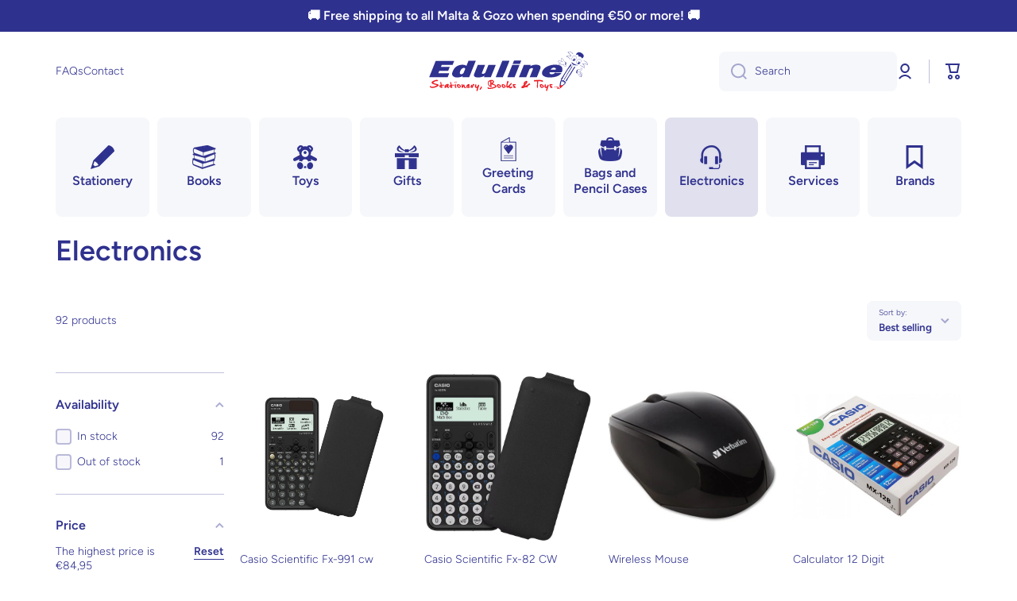

--- FILE ---
content_type: text/html; charset=utf-8
request_url: https://edulinemalta.com/collections/electronics
body_size: 49241
content:
<!doctype html>
<html
  class="no-js"
  lang="en"
  data-role="main"
  
>
  <head>
    <meta charset="utf-8">
    <meta http-equiv="X-UA-Compatible" content="IE=edge">
    <meta name="viewport" content="width=device-width,initial-scale=1">
    <meta name="theme-color" content="">
    <link rel="canonical" href="https://edulinemalta.com/collections/electronics">
    <link rel="preconnect" href="https://cdn.shopify.com" crossorigin><link rel="icon" type="image/png" href="//edulinemalta.com/cdn/shop/files/favicon_32x32.png?v=1636481749"><link rel="preconnect" href="https://fonts.shopifycdn.com" crossorigin><title>
      Electronics
 &ndash; Eduline Malta</title>

    

    

<meta property="og:site_name" content="Eduline Malta">
<meta property="og:url" content="https://edulinemalta.com/collections/electronics">
<meta property="og:title" content="Electronics">
<meta property="og:type" content="website">
<meta property="og:description" content="Eduline, based in Birkirkara Malta offers a wide range of products which include high quality stationery, books, magazines, photocopies, printing, bags and anything for your school and office needs. We also provide a wide range of toys for all ages."><meta property="og:image" content="http://edulinemalta.com/cdn/shop/files/social-sharing.png?v=1698580214">
  <meta property="og:image:secure_url" content="https://edulinemalta.com/cdn/shop/files/social-sharing.png?v=1698580214">
  <meta property="og:image:width" content="1200">
  <meta property="og:image:height" content="628"><meta name="twitter:card" content="summary_large_image">
<meta name="twitter:title" content="Electronics">
<meta name="twitter:description" content="Eduline, based in Birkirkara Malta offers a wide range of products which include high quality stationery, books, magazines, photocopies, printing, bags and anything for your school and office needs. We also provide a wide range of toys for all ages.">

    <script src="//edulinemalta.com/cdn/shop/t/9/assets/constants.js?v=58251544750838685771749885360" defer="defer"></script>
    <script src="//edulinemalta.com/cdn/shop/t/9/assets/pubsub.js?v=158357773527763999511749885361" defer="defer"></script>
    <script src="//edulinemalta.com/cdn/shop/t/9/assets/global.js?v=107020124636769360911749885361" defer="defer"></script>

    <script>window.performance && window.performance.mark && window.performance.mark('shopify.content_for_header.start');</script><meta name="google-site-verification" content="ovA0Dyo2CuUjRD6nuXahA1aUYjTrxJeCTiJdcLbqZ9I">
<meta id="shopify-digital-wallet" name="shopify-digital-wallet" content="/41216213145/digital_wallets/dialog">
<link rel="alternate" type="application/atom+xml" title="Feed" href="/collections/electronics.atom" />
<link rel="next" href="/collections/electronics?page=2">
<link rel="alternate" type="application/json+oembed" href="https://edulinemalta.com/collections/electronics.oembed">
<script async="async" src="/checkouts/internal/preloads.js?locale=en-MT"></script>
<script id="shopify-features" type="application/json">{"accessToken":"83ef3632813d13adb47674bd6af6e9be","betas":["rich-media-storefront-analytics"],"domain":"edulinemalta.com","predictiveSearch":true,"shopId":41216213145,"locale":"en"}</script>
<script>var Shopify = Shopify || {};
Shopify.shop = "eduline-malta.myshopify.com";
Shopify.locale = "en";
Shopify.currency = {"active":"EUR","rate":"1.0"};
Shopify.country = "MT";
Shopify.theme = {"name":"Minion [4.0.0]","id":184279728475,"schema_name":"Minion","schema_version":"4.0.0","theme_store_id":1571,"role":"main"};
Shopify.theme.handle = "null";
Shopify.theme.style = {"id":null,"handle":null};
Shopify.cdnHost = "edulinemalta.com/cdn";
Shopify.routes = Shopify.routes || {};
Shopify.routes.root = "/";</script>
<script type="module">!function(o){(o.Shopify=o.Shopify||{}).modules=!0}(window);</script>
<script>!function(o){function n(){var o=[];function n(){o.push(Array.prototype.slice.apply(arguments))}return n.q=o,n}var t=o.Shopify=o.Shopify||{};t.loadFeatures=n(),t.autoloadFeatures=n()}(window);</script>
<script id="shop-js-analytics" type="application/json">{"pageType":"collection"}</script>
<script defer="defer" async type="module" src="//edulinemalta.com/cdn/shopifycloud/shop-js/modules/v2/client.init-shop-cart-sync_BdyHc3Nr.en.esm.js"></script>
<script defer="defer" async type="module" src="//edulinemalta.com/cdn/shopifycloud/shop-js/modules/v2/chunk.common_Daul8nwZ.esm.js"></script>
<script type="module">
  await import("//edulinemalta.com/cdn/shopifycloud/shop-js/modules/v2/client.init-shop-cart-sync_BdyHc3Nr.en.esm.js");
await import("//edulinemalta.com/cdn/shopifycloud/shop-js/modules/v2/chunk.common_Daul8nwZ.esm.js");

  window.Shopify.SignInWithShop?.initShopCartSync?.({"fedCMEnabled":true,"windoidEnabled":true});

</script>
<script>(function() {
  var isLoaded = false;
  function asyncLoad() {
    if (isLoaded) return;
    isLoaded = true;
    var urls = ["https:\/\/portal.zakeke.com\/Scripts\/integration\/shopify\/product.js?shop=eduline-malta.myshopify.com","https:\/\/seo.apps.avada.io\/avada-seo-installed.js?shop=eduline-malta.myshopify.com","https:\/\/widgets.automizely.com\/pages\/v1\/pages.js?store_connection_id=1d34f8399fb74c899adfae331e744fd7\u0026mapped_org_id=b63947f144f5ed4619fe10c5ebbe6dc7_v1\u0026shop=eduline-malta.myshopify.com"];
    for (var i = 0; i < urls.length; i++) {
      var s = document.createElement('script');
      s.type = 'text/javascript';
      s.async = true;
      s.src = urls[i];
      var x = document.getElementsByTagName('script')[0];
      x.parentNode.insertBefore(s, x);
    }
  };
  if(window.attachEvent) {
    window.attachEvent('onload', asyncLoad);
  } else {
    window.addEventListener('load', asyncLoad, false);
  }
})();</script>
<script id="__st">var __st={"a":41216213145,"offset":3600,"reqid":"8f104cf3-b77c-49ae-a16e-f99df096b999-1769015075","pageurl":"edulinemalta.com\/collections\/electronics","u":"fb47e83779ca","p":"collection","rtyp":"collection","rid":239062614192};</script>
<script>window.ShopifyPaypalV4VisibilityTracking = true;</script>
<script id="captcha-bootstrap">!function(){'use strict';const t='contact',e='account',n='new_comment',o=[[t,t],['blogs',n],['comments',n],[t,'customer']],c=[[e,'customer_login'],[e,'guest_login'],[e,'recover_customer_password'],[e,'create_customer']],r=t=>t.map((([t,e])=>`form[action*='/${t}']:not([data-nocaptcha='true']) input[name='form_type'][value='${e}']`)).join(','),a=t=>()=>t?[...document.querySelectorAll(t)].map((t=>t.form)):[];function s(){const t=[...o],e=r(t);return a(e)}const i='password',u='form_key',d=['recaptcha-v3-token','g-recaptcha-response','h-captcha-response',i],f=()=>{try{return window.sessionStorage}catch{return}},m='__shopify_v',_=t=>t.elements[u];function p(t,e,n=!1){try{const o=window.sessionStorage,c=JSON.parse(o.getItem(e)),{data:r}=function(t){const{data:e,action:n}=t;return t[m]||n?{data:e,action:n}:{data:t,action:n}}(c);for(const[e,n]of Object.entries(r))t.elements[e]&&(t.elements[e].value=n);n&&o.removeItem(e)}catch(o){console.error('form repopulation failed',{error:o})}}const l='form_type',E='cptcha';function T(t){t.dataset[E]=!0}const w=window,h=w.document,L='Shopify',v='ce_forms',y='captcha';let A=!1;((t,e)=>{const n=(g='f06e6c50-85a8-45c8-87d0-21a2b65856fe',I='https://cdn.shopify.com/shopifycloud/storefront-forms-hcaptcha/ce_storefront_forms_captcha_hcaptcha.v1.5.2.iife.js',D={infoText:'Protected by hCaptcha',privacyText:'Privacy',termsText:'Terms'},(t,e,n)=>{const o=w[L][v],c=o.bindForm;if(c)return c(t,g,e,D).then(n);var r;o.q.push([[t,g,e,D],n]),r=I,A||(h.body.append(Object.assign(h.createElement('script'),{id:'captcha-provider',async:!0,src:r})),A=!0)});var g,I,D;w[L]=w[L]||{},w[L][v]=w[L][v]||{},w[L][v].q=[],w[L][y]=w[L][y]||{},w[L][y].protect=function(t,e){n(t,void 0,e),T(t)},Object.freeze(w[L][y]),function(t,e,n,w,h,L){const[v,y,A,g]=function(t,e,n){const i=e?o:[],u=t?c:[],d=[...i,...u],f=r(d),m=r(i),_=r(d.filter((([t,e])=>n.includes(e))));return[a(f),a(m),a(_),s()]}(w,h,L),I=t=>{const e=t.target;return e instanceof HTMLFormElement?e:e&&e.form},D=t=>v().includes(t);t.addEventListener('submit',(t=>{const e=I(t);if(!e)return;const n=D(e)&&!e.dataset.hcaptchaBound&&!e.dataset.recaptchaBound,o=_(e),c=g().includes(e)&&(!o||!o.value);(n||c)&&t.preventDefault(),c&&!n&&(function(t){try{if(!f())return;!function(t){const e=f();if(!e)return;const n=_(t);if(!n)return;const o=n.value;o&&e.removeItem(o)}(t);const e=Array.from(Array(32),(()=>Math.random().toString(36)[2])).join('');!function(t,e){_(t)||t.append(Object.assign(document.createElement('input'),{type:'hidden',name:u})),t.elements[u].value=e}(t,e),function(t,e){const n=f();if(!n)return;const o=[...t.querySelectorAll(`input[type='${i}']`)].map((({name:t})=>t)),c=[...d,...o],r={};for(const[a,s]of new FormData(t).entries())c.includes(a)||(r[a]=s);n.setItem(e,JSON.stringify({[m]:1,action:t.action,data:r}))}(t,e)}catch(e){console.error('failed to persist form',e)}}(e),e.submit())}));const S=(t,e)=>{t&&!t.dataset[E]&&(n(t,e.some((e=>e===t))),T(t))};for(const o of['focusin','change'])t.addEventListener(o,(t=>{const e=I(t);D(e)&&S(e,y())}));const B=e.get('form_key'),M=e.get(l),P=B&&M;t.addEventListener('DOMContentLoaded',(()=>{const t=y();if(P)for(const e of t)e.elements[l].value===M&&p(e,B);[...new Set([...A(),...v().filter((t=>'true'===t.dataset.shopifyCaptcha))])].forEach((e=>S(e,t)))}))}(h,new URLSearchParams(w.location.search),n,t,e,['guest_login'])})(!0,!0)}();</script>
<script integrity="sha256-4kQ18oKyAcykRKYeNunJcIwy7WH5gtpwJnB7kiuLZ1E=" data-source-attribution="shopify.loadfeatures" defer="defer" src="//edulinemalta.com/cdn/shopifycloud/storefront/assets/storefront/load_feature-a0a9edcb.js" crossorigin="anonymous"></script>
<script data-source-attribution="shopify.dynamic_checkout.dynamic.init">var Shopify=Shopify||{};Shopify.PaymentButton=Shopify.PaymentButton||{isStorefrontPortableWallets:!0,init:function(){window.Shopify.PaymentButton.init=function(){};var t=document.createElement("script");t.src="https://edulinemalta.com/cdn/shopifycloud/portable-wallets/latest/portable-wallets.en.js",t.type="module",document.head.appendChild(t)}};
</script>
<script data-source-attribution="shopify.dynamic_checkout.buyer_consent">
  function portableWalletsHideBuyerConsent(e){var t=document.getElementById("shopify-buyer-consent"),n=document.getElementById("shopify-subscription-policy-button");t&&n&&(t.classList.add("hidden"),t.setAttribute("aria-hidden","true"),n.removeEventListener("click",e))}function portableWalletsShowBuyerConsent(e){var t=document.getElementById("shopify-buyer-consent"),n=document.getElementById("shopify-subscription-policy-button");t&&n&&(t.classList.remove("hidden"),t.removeAttribute("aria-hidden"),n.addEventListener("click",e))}window.Shopify?.PaymentButton&&(window.Shopify.PaymentButton.hideBuyerConsent=portableWalletsHideBuyerConsent,window.Shopify.PaymentButton.showBuyerConsent=portableWalletsShowBuyerConsent);
</script>
<script data-source-attribution="shopify.dynamic_checkout.cart.bootstrap">document.addEventListener("DOMContentLoaded",(function(){function t(){return document.querySelector("shopify-accelerated-checkout-cart, shopify-accelerated-checkout")}if(t())Shopify.PaymentButton.init();else{new MutationObserver((function(e,n){t()&&(Shopify.PaymentButton.init(),n.disconnect())})).observe(document.body,{childList:!0,subtree:!0})}}));
</script>
<script id="sections-script" data-sections="main-collection-product-grid,footer" defer="defer" src="//edulinemalta.com/cdn/shop/t/9/compiled_assets/scripts.js?v=5616"></script>
<script>window.performance && window.performance.mark && window.performance.mark('shopify.content_for_header.end');</script>

    <script>
      var zakekeUrl = '/tools/customiser';
    </script>

    <style data-shopify>
          @font-face {
  font-family: Figtree;
  font-weight: 300;
  font-style: normal;
  font-display: swap;
  src: url("//edulinemalta.com/cdn/fonts/figtree/figtree_n3.e4cc0323f8b9feb279bf6ced9d868d88ce80289f.woff2") format("woff2"),
       url("//edulinemalta.com/cdn/fonts/figtree/figtree_n3.db79ac3fb83d054d99bd79fccf8e8782b5cf449e.woff") format("woff");
}

@font-face {
  font-family: Figtree;
  font-weight: 600;
  font-style: normal;
  font-display: swap;
  src: url("//edulinemalta.com/cdn/fonts/figtree/figtree_n6.9d1ea52bb49a0a86cfd1b0383d00f83d3fcc14de.woff2") format("woff2"),
       url("//edulinemalta.com/cdn/fonts/figtree/figtree_n6.f0fcdea525a0e47b2ae4ab645832a8e8a96d31d3.woff") format("woff");
}

@font-face {
  font-family: Figtree;
  font-weight: 300;
  font-style: italic;
  font-display: swap;
  src: url("//edulinemalta.com/cdn/fonts/figtree/figtree_i3.914abbe7a583759f0a18bf02652c9ee1f4bb1c6d.woff2") format("woff2"),
       url("//edulinemalta.com/cdn/fonts/figtree/figtree_i3.3d7354f07ddb3c61082efcb69896c65d6c00d9fa.woff") format("woff");
}

          @font-face {
  font-family: Figtree;
  font-weight: 600;
  font-style: italic;
  font-display: swap;
  src: url("//edulinemalta.com/cdn/fonts/figtree/figtree_i6.702baae75738b446cfbed6ac0d60cab7b21e61ba.woff2") format("woff2"),
       url("//edulinemalta.com/cdn/fonts/figtree/figtree_i6.6b8dc40d16c9905d29525156e284509f871ce8f9.woff") format("woff");
}

          @font-face {
  font-family: Figtree;
  font-weight: 600;
  font-style: normal;
  font-display: swap;
  src: url("//edulinemalta.com/cdn/fonts/figtree/figtree_n6.9d1ea52bb49a0a86cfd1b0383d00f83d3fcc14de.woff2") format("woff2"),
       url("//edulinemalta.com/cdn/fonts/figtree/figtree_n6.f0fcdea525a0e47b2ae4ab645832a8e8a96d31d3.woff") format("woff");
}


          :root {
        	--duration-short: .2s;
            --duration-medium: .3s;
        	--duration-large: .5s;
        	--animation-bezier: ease;
        	--zoom-animation-bezier: cubic-bezier(.15,.75,.5,1);

            --animation-type: cubic-bezier(0, 0, 0.3, 1);
            --animation-time: .5s;

            --product-thumbnail_move-up: 0.35s;
            --product-thumbnail_move-up_type: linear;
            --product-thumbnail-button_opacity_hover: 0.15s;
            --product-thumbnail-button_opacity_over: 0.3s;
            --product-thumbnail-button_opacity_type: linear;
            --product-thumbnail-button_move: 0.35s;
            --product-thumbnail-button_move_type: linear;

            --font-heading-family: Figtree, sans-serif;
            --font-heading-style: normal;
            --font-heading-weight: 600;

            --font-body-family: Figtree, sans-serif;
            --font-body-style: normal;
            --font-body-weight: 300;
        	--font-body-bold-weight: 600;
        	--font-button-weight: 600;

        	--font-heading-scale: 1.0;
            --font-body-scale: 1.0;

            --font-body-size: calc(16px * var(--font-body-scale));
            --font-body-line-height: 130%;
            --font-body2-size: calc(14px * var(--font-body-scale));
            --font-body2-line-height: 130%;
            --font-body3-size: calc(12px * var(--font-body-scale));
            --font-body3-line-height: 130%;
            --font-body4-size: calc(10px * var(--font-body-scale));
            --font-body4-line-height: 130%;

            --color-body-background: #ffffff;
            --color-secondary-background: #f6f7fa;
          	--color-section-background: var(--color-secondary-background);--color-simple-dropdown: #ffffff;
        	--color-vertical-menu-dropdown: #ffffff;

            --color-base:#2F318E;
        	--color-base-rgb: 47, 49, 142;
            --color-accent:#ED1C24;
            --color-subheading: var(--color-accent);
            --color-text-link:#2F318E;

            --color-price: #2F318E;
            --color-old-price: #ED1C24;
            --color-lines-borders: rgba(47, 49, 142, 0.3);
            --color-input-background: #F6F7FA;
            --color-input-text: #2F318E;
            --color-input-background-active: var(--color-body-background);
            --opacity-icons: 0.4;

        	--mobile-focus-color: rgba(47, 49, 142, 0.04);

        	--shadow: 0px 4px 20px rgba(22, 19, 69, 0.13);
            --card-price-size: calc(16px * var(--font-heading-scale));--auto-text-color-button-light:#ffffff;
        	--auto-text-color-button-dark:var(--color-base);
        	--auto-input-color-active-border-light: rgba(255,255,255,0.3);
        	--auto-input-color-active-border-dark:rgba(var(--color-base-rgb),0.3);--auto-text-color-input-light:#ffffff;
        	--auto-text-color-input-dark:var(--color-input-text);--auto-text-color-accent: 
var(--color-base)
;--auto-text-color--with-base-color: #ffffff;--radius: 8px;
        	--radius-input: 8px;
        	--radius-button: 8px;
        	--radius-badge:3px;
        	--radius-checkbox:4px;
            --radius-menu: 8px;

            --color-badge-1:#ED1C24;--color-badge-1-text: var(--auto-text-color-button-dark);--color-badge-2:#ED1C24;--color-badge-2-text: var(--auto-text-color-button-dark);--color-badge-3:#142c73;--color-badge-3-text: var(--auto-text-color-button-light);--color-free-delivery-bar: #99D5CF;

        	--color-error: #ED1C24;

            --form_field-height: 50px;

            --page-width: 1300px;
            --page-padding: 20px;
            --page-padding-tablet: 20px;
            --page-padding-phone: 20px;

            --sections-top-spacing:100px;
        	--sections-top-spacing-mobile:80px;
      --sections-top-spacing--medium:80px;
        	--sections-top-spacing--medium-mobile:60px;
      --sections-top-spacing--small:40px;
        	--sections-top-spacing--small-mobile:40px;

            --padding1: 10px;
            --padding2: 20px;
            --padding3: 30px;
            --padding4: 40px;
        	--padding5: 60px;
            --padding-auto: 20px;
          }

          *,
          *::before,
          *::after {
          	box-sizing: border-box;
          }
          html {
            box-sizing: border-box;
            height: 100%;
         	-webkit-tap-highlight-color: transparent;
        	scroll-behavior: smooth;
          }
          body {
            display: grid;
            grid-template-rows: auto auto 1fr auto;
            grid-template-columns: 100%;
            min-height: 100%;
            margin: 0;
            font-size: var(--font-body-size);
            line-height: var(--font-body-line-height);
            color: var(--color-base);
        	background: var(--color-body-background);
            font-family: var(--font-body-family);
            font-style: var(--font-body-style);
            font-weight: var(--font-body-weight);
            -webkit-text-size-adjust: none;
        	text-size-adjust: none;
        	overflow-x: hidden;
          }.btn,
          .btn-color{
            --background: var(--color-accent);--color: var(--auto-text-color-button-dark);
        	--fill: var(--auto-text-color-button-dark);}.btn--secondary{
            --background: var(--color-base);--color: var(--auto-text-color-button-light);
        	--fill: var(--auto-text-color-button-light);}.btn.checkout-button-color,
          .btn.product-form__submit,
          .btn.btn--add-to-cart{
            --background: #ED1C24;--color: var(--auto-text-color-button-dark);
        	--fill: var(--auto-text-color-button-dark);}.btn.btn-quickview-color{
            --background: #FFFFFF;--color: var(--auto-text-color-button-dark);
        	--fill: var(--auto-text-color-button-dark);}



        .visually-hidden {
          position: absolute!important;
          overflow: hidden;
          margin: -1px;
          border: 0;
          clip: rect(0 0 0 0);
          word-wrap: normal!important;
        }
        .visually-hidden:not(:focus),
        .visually-hidden:not(:focus-visible){
          width: 1px;
          height: 1px;
          padding: 0;
        }
        .announcement-bar{
          opacity:0;
        }
        .popup-modal{
          display: none;
        }.js #MainContent{
          opacity:0;
          transition: opacity 1s var(--animation-bezier);
        }
        .js.dom-loaded #MainContent{
          opacity:1;
        }.js img.image-show--fadein{
          opacity:0;
          transition: opacity 1s var(--animation-bezier);
        }
        .js img.image-show--fadein.image-loaded{
          opacity: 1;
        }</style>

    <link href="//edulinemalta.com/cdn/shop/t/9/assets/base.css?v=121300712405621292141749885361" rel="stylesheet" type="text/css" media="all" />
    
<link rel="preload" as="font" href="//edulinemalta.com/cdn/fonts/figtree/figtree_n3.e4cc0323f8b9feb279bf6ced9d868d88ce80289f.woff2" type="font/woff2" crossorigin><link rel="preload" as="font" href="//edulinemalta.com/cdn/fonts/figtree/figtree_n6.9d1ea52bb49a0a86cfd1b0383d00f83d3fcc14de.woff2" type="font/woff2" crossorigin><link
        rel="stylesheet"
        href="//edulinemalta.com/cdn/shop/t/9/assets/component-predictive-search.css?v=56809426218578757611749885360"
        media="print"
        onload="this.media='all'"
      ><script>
      document.documentElement.className = document.documentElement.className.replace('no-js', 'js');
      if (Shopify.designMode) {
        document.documentElement.classList.add('shopify-design-mode');
      }
      document.addEventListener("DOMContentLoaded", function(event) {
        document.documentElement.classList.add('dom-loaded');
        setTimeout(function(){document.querySelector('footer').classList.add('footer-loaded')}, 700);
      });
    </script>
  <!-- BEGIN app block: shopify://apps/wrapped/blocks/app-embed/1714fc7d-e525-4a14-8c3e-1b6ed95734c5 --><script type="module" src="https://cdn.shopify.com/storefront/web-components.js"></script>
<!-- BEGIN app snippet: app-embed.settings --><script type="text/javascript">
  window.Wrapped = { ...window.Wrapped };
  window.Wrapped.options = null;
  window.Wrapped.settings = {"activated":true,"debug":false,"scripts":null,"styles":null,"skipFetchInterceptor":false,"skipXhrInterceptor":false,"token":"458a8a1995c424599ca7be7fa8cf4934"};
  window.Wrapped.settings.block = {"extension_background_primary_color":"#ffffff","extension_background_secondary_color":"#f3f3f3","extension_border_color":"#ffffff","border_width":1,"border_radius":7,"spacing_scale":"--wrapped-spacing-scale-base","hover_style":"--wrapped-hover-style-light","font_color":"#2f318e","font_secondary_color":"#333333","font_scale":125,"form_element_text_color":"#333333","background_color":"#ffffff","border_color":"#2f318e","checkbox_radio_color":"rgba(0,0,0,0)","primary_button_text":"#ffffff","primary_button_surface":"#000000","primary_button_border":"rgba(0,0,0,0)","secondary_button_text":"#333333","secondary_button_surface":"#0000000f","secondary_button_border":"rgba(0,0,0,0)","media_fit":"fill","gift_thumbnail_size":40,"gift_thumbnail_position":"--wrapped-thumbnail-position-end"};
  window.Wrapped.settings.market = null;

  if (window.Wrapped.settings.debug) {
    const logStyle = 'background-color:black;color:#ffc863;font-size:12px;font-weight:400;padding:12px;border-radius:10px;'
    console.log('%c Gift options by Wrapped | Learn more at https://apps.shopify.com/wrapped', logStyle)
    console.debug('[wrapped:booting]', window.Wrapped)
  }
</script>
<!-- END app snippet --><!-- BEGIN app snippet: app-embed.styles -->
<style type="text/css">
:root {
  --wrapped-background-color: #ffffff;

  --wrapped-extension-background-primary-color: #ffffff;
  --wrapped-extension-background-secondary-color: #f3f3f3;

  --wrapped-extension-border-color: #ffffff;

  --wrapped-border-color: #2f318e;
  
  
    --wrapped-border-radius: min(7px, 24px);
  
  --wrapped-border-width: 1px;

  --wrapped-checkbox-accent-color: rgba(0,0,0,0);

  --wrapped-checkbox--label-left: flex-start;
  --wrapped-checkbox--label-center: center;
  --wrapped-checkbox--label-right: flex-end;

  --wrapped-default-padding: 0.5em;
  --wrapped-container-padding: 0.5em;

  --wrapped-font-color: #2f318e;
  --wrapped-font-size-default: 16px;
  --wrapped-font-scale: 1.25;

  --wrapped-font-size: calc(var(--wrapped-font-size-default) * var(--wrapped-font-scale));
  --wrapped-font-size-small: calc(var(--wrapped-font-size) * 0.8);
  --wrapped-font-size-smaller: calc(var(--wrapped-font-size) * 0.7);
  --wrapped-font-size-smallest: calc(var(--wrapped-font-size) * 0.65);

  --wrapped-component-bottom-padding: 0.5em;

  --wrapped-feature-max-height: 500px;

  --wrapped-textarea-min-height: 80px;

  --wrapped-thumbnail-position-start: -1;
  --wrapped-thumbnail-position-end: 2;
  --wrapped-thumbnail-position: var(--wrapped-thumbnail-position-end, -1);
  --wrapped-thumbnail-size: clamp(40px, 40px, 200px);

  --wrapped-extension-margin-block-start: 1em;
  --wrapped-extension-margin-block-end: 2em;

  --wrapped-unavailable-gift-variant-opacity: 0.4;
}


wrapped-extension {
  background-color: var(--wrapped-extension-background-primary-color) !important;
  border: 1px solid var(--wrapped-extension-border-color) !important;
  border-radius: var(--wrapped-border-radius) !important;
  display: block;
  color: var(--wrapped-font-color) !important;
  font-size: var(--wrapped-font-size) !important;
  height: fit-content !important;
  margin-block-start: var(--wrapped-extension-margin-block-start) !important;
  margin-block-end: var(--wrapped-extension-margin-block-end) !important;
  min-width: unset !important;
  max-width: 640px !important;
  overflow: hidden !important;
  padding: unset !important;
  width: unset !important;

  &:has([part="provider"][gift-variants-unavailable="true"]) {
    display: none !important;
  }
  &:has([part="provider"][is-filtered="true"]) {
    display: none !important;
  }
  &:has([part="provider"][is-gift-option="true"]) {
    display: none !important;
  }
  &:has([part="provider"][is-hidden="true"]) {
    border: none !important;
    display: none !important;
  }

  &:has(wrapped-cart-list-provider) {
    margin-left: auto !important;
    margin-right: 0 !important;
  }

  &[target-group="drawer"]:has(wrapped-cart-list-provider) {
    max-width: unset !important;
    margin-left: unset !important;
    margin-right: unset !important;
    margin-block-end: calc(var(--wrapped-extension-margin-block-end) * 0.5) !important;
  }
}

wrapped-extension * {
  font-size: inherit;
  font-family: inherit;
  color: inherit;
  letter-spacing: normal !important;
  line-height: normal !important;
  text-transform: unset !important;
  visibility: inherit !important;

  & input[type=text]::-webkit-input-placeholder, textarea::-webkit-input-placeholder, select::-webkit-input-placeholder {
    color: revert !important;
    opacity: revert !important;
  }
}

wrapped-extension [part="provider"] {
  display: flex;
  flex-direction: column;

  & [part="feature"][enabled="false"] {
    display: none;
    opacity: 0;
    visibility: hidden;
  }

  &[is-checked="true"] {
    &:has([enabled="true"]:not([singular="true"]):not([feature="checkbox"])) {
      & [feature="checkbox"] {
        border-bottom: 1px solid var(--wrapped-extension-border-color);
      }
    }

    & [part="feature"] {
      opacity: 1;
      max-height: var(--wrapped-feature-max-height);
      visibility: visible;
    }
  }

  &[hidden-checkbox="true"] {
    & [part="feature"] {
      opacity: 1;
      max-height: var(--wrapped-feature-max-height);
      visibility: visible;
    }

    & [feature="checkbox"] {
      display: none;
      opacity: 0;
      visibility: hidden;
    }

    
    &[is-checked="false"][has-gift-variants="true"] {
      & [feature="message"], [feature="sender-receiver"] {
        & input, textarea, span {
          pointer-events: none !important;
          cursor: none;
          opacity: 0.5;
        }
      }
    }
  }

  
  &[limited="true"] {
    cursor: none !important;
    pointer-events: none !important;
    opacity: 0.6 !important;

    & [part="container"] {
      & label {
        pointer-events: none !important;
      }
    }
  }

  
  &[saving="true"] {
    & [part="container"] {
      & label {
        pointer-events: none !important;

        & input[type="checkbox"], input[type="radio"], span {
          opacity: 0.7 !important;
          transition: opacity 300ms cubic-bezier(0.25, 0.1, 0.25, 1);
        }
      }

      & select {
        pointer-events: none !important;
        opacity: 0.7 !important;
        outline: none;
      }
    }
  }
}


wrapped-extension [part="feature"]:not([feature="checkbox"]) {
  background-color: var(--wrapped-extension-background-secondary-color);
  max-height: 0;
  opacity: 0;
  visibility: hidden;
  transition: padding-top 0.2s, opacity 0.2s, visibility 0.2s, max-height 0.2s cubic-bezier(0.42, 0, 0.58, 1);
}

wrapped-extension [part="feature"] {
  overflow: hidden !important;

  & [part="container"] {
    display: flex;
    flex-direction: column;
    row-gap: 0.25em;

    & label {
      align-items: center !important;
      column-gap: var(--wrapped-default-padding) !important;
      cursor: pointer !important;
      display: flex;
      line-height: normal !important;
      margin: 0 !important;
      pointer-events: auto !important;
      text-align: left !important;
      text-transform: unset !important;
    }
  }
}

wrapped-extension [feature="checkbox"] [part="container"] {
  padding: var(--wrapped-container-padding);

  & label {
    padding: 0 !important;

    & input[type="checkbox"] {
      cursor: pointer;
      appearance: auto !important;
      clip: unset !important;
      display: inline-block !important;
      height: var(--wrapped-font-size) !important;
      margin: 0  !important;
      min-height: revert !important;
      position: unset !important;
      top: unset !important;
      width: var(--wrapped-font-size) !important;

      &::before {
        content: unset !important;
      }
      &::after {
        content: unset !important;
      }

      &:checked::before {
        content: unset !important;
      }

      &:checked::after {
        content: unset !important;
      }
    }

    & span {
      &[part="label"] {
        border: unset !important;
        flex-grow: 1;
        padding: unset !important;
      }

      &[part="pricing"] {
        align-content: center;
        font-size: var(--wrapped-font-size-small);
        white-space: nowrap;
      }

      &[part="thumbnail"] {
        background-color: var(--wrapped-background-color);
        background-size: cover;
        background-position: center;
        background-repeat: no-repeat;
        border: 1px solid #ddd;
        border-color: var(--wrapped-border-color);
        border-radius: var(--wrapped-border-radius);
        min-height: var(--wrapped-thumbnail-size);
        max-height: var(--wrapped-thumbnail-size);
        min-width: var(--wrapped-thumbnail-size);
        max-width: var(--wrapped-thumbnail-size);
        height: 100%;
        width: 100%;
        display: inline-block;
        overflow: hidden;
        vertical-align: middle;
        order: var(--wrapped-thumbnail-position);

        

        
        margin-left: 0.6em;
        
      }
    }
  }

  
}

wrapped-extension [hidden-checkbox="false"] [feature="variant"][enabled="true"][singular="true"] {
  display: none;
}

wrapped-extension [feature="variant"] [part="container"] {
  padding: var(--wrapped-container-padding) var(--wrapped-container-padding) 0;

  & fieldset {
    background-color: var(--wrapped-background-color) !important;
    border-color: var(--wrapped-border-color) !important;
    border-radius: var(--wrapped-border-radius) !important;
    border-style: solid !important;
    border-width: var(--wrapped-border-width) !important;
    color: var(--wrapped-font-color) !important;
    font-family: inherit;
    font-size: calc(var(--wrapped-font-size) * 0.9) !important;
    margin-bottom: 0.5em !important;
    margin-left: 0 !important;
    margin-right: 0 !important;
    overflow-x: hidden !important;
    overflow-y: scroll !important;
    padding: 0 !important;
    max-height: calc(calc(var(--wrapped-feature-max-height) * 0.5) - calc(var(--wrapped-container-padding) * 4)) !important;
    min-width: 100% !important;
    max-width: 100% !important;
    width: 100% !important;
    -webkit-appearance: auto !important;
    -moz-appearance: auto !important;

    & label {
      background-color: initial;
      container-type: inline-size;
      padding: var(--wrapped-default-padding) calc(var(--wrapped-default-padding) / 2);
      margin-bottom: 0 !important;
      transition: background-color 0.1s, box-shadow 0.1s ease-out;
      transition-delay: 0.1s;
      width: auto;

      & input[type="radio"] {
        appearance: auto !important;
        clip: unset !important;
        cursor: default;
        display: inline-block !important;
        height: var(--wrapped-font-size) !important;
        margin: 0  !important;
        min-height: revert !important;
        position: unset !important;
        top: unset !important;
        vertical-align: top;
        width: var(--wrapped-font-size) !important;

        
      }

      & div[part="wrapper"] {
        display: flex;
        flex-direction: row;
        flex-grow: 1;

        & span {
          border: unset !important;
          font-size: var(--wrapped-font-size-small);

          &[part="title"] {
            width: 100%;
          }

          &[part="pricing"] {
            padding-right: calc(var(--wrapped-default-padding) / 2);
            white-space: nowrap;
          }
        }
      }

      @container (max-width: 400px) {
        div[part="wrapper"] {
          flex-direction: column;
        }
      }

      &[data-available="false"] {
        opacity: var(--wrapped-unavailable-gift-variant-opacity) !important;
        pointer-events: none !important;
      }

      &[data-filtered="true"] {
        opacity: var(--wrapped-unavailable-gift-variant-opacity) !important;
        pointer-events: none !important;
      }

      &:has(input:checked) {
        background-color: var(--wrapped-extension-background-secondary-color);
        box-shadow: inset 0px 10px 10px -10px rgba(0, 0, 0, 0.029);
      }

      &:hover {
        background-color: var(--wrapped-extension-background-secondary-color);
        box-shadow: inset 0px 10px 10px -10px rgba(0, 0, 0, 0.029);
        transition-delay: 0s;
      }
    }
  }

  & select {
    background-color: var(--wrapped-background-color) !important;
    background-image: none !important;
    border-color: var(--wrapped-border-color) !important;
    border-radius: var(--wrapped-border-radius) !important;
    border-style: solid !important;
    border-width: var(--wrapped-border-width) !important;
    color: var(--wrapped-font-color) !important;
    font-family: inherit;
    font-size: var(--wrapped-font-size-small) !important;
    height: auto;
    margin-bottom: 0.5em !important;
    padding: var(--wrapped-default-padding) !important;
    min-width: 100% !important;
    max-width: 100% !important;
    width: 100% !important;
    -webkit-appearance: auto !important;
    -moz-appearance: auto !important;
  }
}

wrapped-extension [feature="variant"][singular="true"] [part="container"] {
  & fieldset {
    display: none;
  }

  & select {
    display: none;
  }
}


wrapped-extension [feature="variant"][selector-type="images"] [part="container"] {
  & fieldset {
    & label {
      flex-direction: row;

      & input[type="radio"] {
        appearance: none !important;
        background-color: var(--wrapped-background-color) !important;
        background-position: center !important;
        background-repeat: no-repeat !important;
        background-size: cover !important;
        border-color: lightgrey !important;
        border-width: 0.2em !important;
        border-style: solid !important;
        border-radius: 0.4em !important;
        box-sizing: border-box !important;
        flex: 0 0 auto !important;
        width: var(--wrapped-thumbnail-size) !important;
        height: var(--wrapped-thumbnail-size) !important;
        min-width: 40px !important;
        max-width: 200px !important;
        -webkit-appearance: none !important;

        &:checked {
          
          border-color: var(--wrapped-border-color) !important;
          

          &::before {
            background-color: unset;
          }
        }
      }

      & div[part="wrapper"] {
        flex-direction: column;
      }
    }

    
    @media (max-width: 640px) {
      & label {
        flex-direction: column;

        & div[part="wrapper"] {
          padding-top: var(--wrapped-container-padding);
          width: 100%;
        }
      }
    }
  }
}


wrapped-extension [feature="variant"][selector-type="images-modern"] [part="container"] {
  & fieldset {
    background: none !important;
    border: none !important;
    display: grid !important;
    gap: calc(var(--wrapped-component-bottom-padding) * 0.8) !important;

    & label {
      opacity: 0.8 !important;

      margin: var(--wrapped-border-width) !important;
      flex-direction: row !important;
      padding: 2px !important;
      padding-right: var(--wrapped-container-padding) !important;

      box-sizing: border-box !important;
      box-shadow: 0 0 0 var(--wrapped-border-width) transparent !important;

      background-color: var(--wrapped-background-color) !important;
      border-color: color-mix(in srgb, var(--wrapped-border-color) 25%, transparent) !important;
      border-radius: var(--wrapped-border-radius) !important;
      border-style: solid !important;
      border-width: var(--wrapped-border-width) !important;
      color: var(--wrapped-font-color) !important;

      transition: box-shadow 0.2s cubic-bezier(0.25, 0.1, 0.25, 1),
                  border-color 0.2s cubic-bezier(0.25, 0.1, 0.25, 1),
                  opacity 0.1s cubic-bezier(0.25, 0.1, 0.25, 1) !important;

      & input[type="radio"] {
        cursor: pointer;
        appearance: none !important;
        background-color: var(--wrapped-background-color) !important;
        background-position: center !important;
        background-repeat: no-repeat !important;
        background-size: cover !important;
        border: none !important;
        border-radius: max(0px, calc(var(--wrapped-border-radius) - 2px)) !important;
        box-sizing: border-box !important;
        flex: 0 0 auto !important;
        width: var(--wrapped-thumbnail-size) !important;
        height: var(--wrapped-thumbnail-size) !important;
        min-width: 40px !important;
        max-width: 200px !important;
        -webkit-appearance: none !important;

        &:checked {
          
          border-color: var(--wrapped-border-color) !important;
          

          &::before {
            background-color: unset;
          }
        }
      }

      & div[part="wrapper"] {
        flex-direction: row;
        gap: var(--wrapped-container-padding);
      }

      &:has(input:checked) {
        border-color: var(--wrapped-checkbox-accent-color) !important;
        border-width: var(--wrapped-border-width) !important;
        box-shadow: 0 0 0 var(--wrapped-border-width) var(--wrapped-checkbox-accent-color) !important;

        pointer-events: none !important;
        opacity: 1 !important;
      }

      &:hover {
        opacity: 1 !important;
      }

      &[data-available="false"] {
        opacity: var(--wrapped-unavailable-gift-variant-opacity) !important;
        pointer-events: none !important;
      }

      &[data-filtered="true"] {
        opacity: var(--wrapped-unavailable-gift-variant-opacity) !important;
        pointer-events: none !important;
      }
    }
  }
}

wrapped-extension [feature="message"] [part="container"] {
  padding: var(--wrapped-container-padding);

  & textarea {
    background-color: var(--wrapped-background-color) !important;
    border-color: var(--wrapped-border-color) !important;
    border-radius: var(--wrapped-border-radius) !important;
    border-style: solid !important;
    border-width: var(--wrapped-border-width) !important;
    box-sizing: border-box;
    color: var(--wrapped-font-color) !important;
    font-size: var(--wrapped-font-size-small) !important;
    font-family: inherit;
    margin: 0 !important;
    min-height: var(--wrapped-textarea-min-height) !important;
    max-width: unset !important;
    min-width: unset !important;
    outline: none !important;
    padding: var(--wrapped-default-padding) !important;
    pointer-events: auto !important;
    width: 100% !important;
  }

  & [part="message-counter"] {
    align-self: flex-end !important;
    font-size: var(--wrapped-font-size-smallest) !important;
  }
}

wrapped-extension [feature="sender-receiver"] [part="container"] {
  flex-direction: row;
  justify-content: space-between;
  gap: 0.5em;
  padding: var(--wrapped-container-padding) var(--wrapped-container-padding) 0;

  & input[type="text"] {
    background-color: var(--wrapped-background-color) !important;
    border-color: var(--wrapped-border-color) !important;
    border-radius: var(--wrapped-border-radius) !important;
    border-style: solid !important;
    border-width: var(--wrapped-border-width) !important;
    box-sizing: border-box;
    box-shadow: none !important;
    color: var(--wrapped-font-color) !important;
    font-family: inherit;
    font-size: var(--wrapped-font-size-small) !important;
    height: auto;
    margin-bottom: 0.5em !important;
    max-width: 100% !important;
    min-width: 100% !important;
    outline: none !important;
    padding: var(--wrapped-default-padding) !important;
    text-indent: revert;
    width: 100% !important;
    -webkit-appearance: auto !important;
    -moz-appearance: auto !important;
  }

  & [part="sender"], [part="receiver"] {
    width: 100% !important;
  }
}

wrapped-extension [feature="sender-receiver"][fields="receiver"] [part="sender"],
wrapped-extension [feature="sender-receiver"][fields="sender"] [part="receiver"] {
  display: none;
}


body:has(wrapped-extension):has(wrapped-product-provider[bundles="false"][is-checked="true"]) {
  & shopify-accelerated-checkout {
    opacity: 0.5 !important;
    pointer-events: none !important;
  }
}
body:has(wrapped-gift-block[target-group="product-page"][gifting]) {
  & shopify-accelerated-checkout {
    opacity: 0.5 !important;
    pointer-events: none !important;
  }
}
</style>
<!-- END app snippet --><!-- BEGIN app snippet: app-embed.customizations --><script type="text/javascript">
  // store customizations
  if (window.Wrapped?.settings?.styles) {
    const styleElement = document.createElement('style')
    styleElement.type = 'text/css'
    styleElement.appendChild(document.createTextNode(window.Wrapped.settings.styles))
    document.head.appendChild(styleElement)
  }

  if (window.Wrapped?.settings?.scripts) {
    const scriptElement = document.createElement('script')
    scriptElement.type = 'text/javascript'
    scriptElement.appendChild(document.createTextNode(window.Wrapped.settings.scripts))
    document.head.appendChild(scriptElement)
  }

  // theme customizations
  if (window.Wrapped?.theme?.styles) {
    const styleElement = document.createElement('style')
    styleElement.type = 'text/css'
    styleElement.appendChild(document.createTextNode(window.Wrapped.theme.styles))
    document.head.appendChild(styleElement)
  }

  if (window.Wrapped?.theme?.scripts) {
    const scriptElement = document.createElement('script')
    scriptElement.type = 'text/javascript'
    scriptElement.appendChild(document.createTextNode(window.Wrapped.theme.scripts))
    document.head.appendChild(scriptElement)
  }
</script>
<!-- END app snippet -->


<!-- END app block --><script src="https://cdn.shopify.com/extensions/019be0ff-6139-7878-9853-de821ac4362c/wrapped-1717/assets/wrapped-app-embed.js" type="text/javascript" defer="defer"></script>
<link href="https://monorail-edge.shopifysvc.com" rel="dns-prefetch">
<script>(function(){if ("sendBeacon" in navigator && "performance" in window) {try {var session_token_from_headers = performance.getEntriesByType('navigation')[0].serverTiming.find(x => x.name == '_s').description;} catch {var session_token_from_headers = undefined;}var session_cookie_matches = document.cookie.match(/_shopify_s=([^;]*)/);var session_token_from_cookie = session_cookie_matches && session_cookie_matches.length === 2 ? session_cookie_matches[1] : "";var session_token = session_token_from_headers || session_token_from_cookie || "";function handle_abandonment_event(e) {var entries = performance.getEntries().filter(function(entry) {return /monorail-edge.shopifysvc.com/.test(entry.name);});if (!window.abandonment_tracked && entries.length === 0) {window.abandonment_tracked = true;var currentMs = Date.now();var navigation_start = performance.timing.navigationStart;var payload = {shop_id: 41216213145,url: window.location.href,navigation_start,duration: currentMs - navigation_start,session_token,page_type: "collection"};window.navigator.sendBeacon("https://monorail-edge.shopifysvc.com/v1/produce", JSON.stringify({schema_id: "online_store_buyer_site_abandonment/1.1",payload: payload,metadata: {event_created_at_ms: currentMs,event_sent_at_ms: currentMs}}));}}window.addEventListener('pagehide', handle_abandonment_event);}}());</script>
<script id="web-pixels-manager-setup">(function e(e,d,r,n,o){if(void 0===o&&(o={}),!Boolean(null===(a=null===(i=window.Shopify)||void 0===i?void 0:i.analytics)||void 0===a?void 0:a.replayQueue)){var i,a;window.Shopify=window.Shopify||{};var t=window.Shopify;t.analytics=t.analytics||{};var s=t.analytics;s.replayQueue=[],s.publish=function(e,d,r){return s.replayQueue.push([e,d,r]),!0};try{self.performance.mark("wpm:start")}catch(e){}var l=function(){var e={modern:/Edge?\/(1{2}[4-9]|1[2-9]\d|[2-9]\d{2}|\d{4,})\.\d+(\.\d+|)|Firefox\/(1{2}[4-9]|1[2-9]\d|[2-9]\d{2}|\d{4,})\.\d+(\.\d+|)|Chrom(ium|e)\/(9{2}|\d{3,})\.\d+(\.\d+|)|(Maci|X1{2}).+ Version\/(15\.\d+|(1[6-9]|[2-9]\d|\d{3,})\.\d+)([,.]\d+|)( \(\w+\)|)( Mobile\/\w+|) Safari\/|Chrome.+OPR\/(9{2}|\d{3,})\.\d+\.\d+|(CPU[ +]OS|iPhone[ +]OS|CPU[ +]iPhone|CPU IPhone OS|CPU iPad OS)[ +]+(15[._]\d+|(1[6-9]|[2-9]\d|\d{3,})[._]\d+)([._]\d+|)|Android:?[ /-](13[3-9]|1[4-9]\d|[2-9]\d{2}|\d{4,})(\.\d+|)(\.\d+|)|Android.+Firefox\/(13[5-9]|1[4-9]\d|[2-9]\d{2}|\d{4,})\.\d+(\.\d+|)|Android.+Chrom(ium|e)\/(13[3-9]|1[4-9]\d|[2-9]\d{2}|\d{4,})\.\d+(\.\d+|)|SamsungBrowser\/([2-9]\d|\d{3,})\.\d+/,legacy:/Edge?\/(1[6-9]|[2-9]\d|\d{3,})\.\d+(\.\d+|)|Firefox\/(5[4-9]|[6-9]\d|\d{3,})\.\d+(\.\d+|)|Chrom(ium|e)\/(5[1-9]|[6-9]\d|\d{3,})\.\d+(\.\d+|)([\d.]+$|.*Safari\/(?![\d.]+ Edge\/[\d.]+$))|(Maci|X1{2}).+ Version\/(10\.\d+|(1[1-9]|[2-9]\d|\d{3,})\.\d+)([,.]\d+|)( \(\w+\)|)( Mobile\/\w+|) Safari\/|Chrome.+OPR\/(3[89]|[4-9]\d|\d{3,})\.\d+\.\d+|(CPU[ +]OS|iPhone[ +]OS|CPU[ +]iPhone|CPU IPhone OS|CPU iPad OS)[ +]+(10[._]\d+|(1[1-9]|[2-9]\d|\d{3,})[._]\d+)([._]\d+|)|Android:?[ /-](13[3-9]|1[4-9]\d|[2-9]\d{2}|\d{4,})(\.\d+|)(\.\d+|)|Mobile Safari.+OPR\/([89]\d|\d{3,})\.\d+\.\d+|Android.+Firefox\/(13[5-9]|1[4-9]\d|[2-9]\d{2}|\d{4,})\.\d+(\.\d+|)|Android.+Chrom(ium|e)\/(13[3-9]|1[4-9]\d|[2-9]\d{2}|\d{4,})\.\d+(\.\d+|)|Android.+(UC? ?Browser|UCWEB|U3)[ /]?(15\.([5-9]|\d{2,})|(1[6-9]|[2-9]\d|\d{3,})\.\d+)\.\d+|SamsungBrowser\/(5\.\d+|([6-9]|\d{2,})\.\d+)|Android.+MQ{2}Browser\/(14(\.(9|\d{2,})|)|(1[5-9]|[2-9]\d|\d{3,})(\.\d+|))(\.\d+|)|K[Aa][Ii]OS\/(3\.\d+|([4-9]|\d{2,})\.\d+)(\.\d+|)/},d=e.modern,r=e.legacy,n=navigator.userAgent;return n.match(d)?"modern":n.match(r)?"legacy":"unknown"}(),u="modern"===l?"modern":"legacy",c=(null!=n?n:{modern:"",legacy:""})[u],f=function(e){return[e.baseUrl,"/wpm","/b",e.hashVersion,"modern"===e.buildTarget?"m":"l",".js"].join("")}({baseUrl:d,hashVersion:r,buildTarget:u}),m=function(e){var d=e.version,r=e.bundleTarget,n=e.surface,o=e.pageUrl,i=e.monorailEndpoint;return{emit:function(e){var a=e.status,t=e.errorMsg,s=(new Date).getTime(),l=JSON.stringify({metadata:{event_sent_at_ms:s},events:[{schema_id:"web_pixels_manager_load/3.1",payload:{version:d,bundle_target:r,page_url:o,status:a,surface:n,error_msg:t},metadata:{event_created_at_ms:s}}]});if(!i)return console&&console.warn&&console.warn("[Web Pixels Manager] No Monorail endpoint provided, skipping logging."),!1;try{return self.navigator.sendBeacon.bind(self.navigator)(i,l)}catch(e){}var u=new XMLHttpRequest;try{return u.open("POST",i,!0),u.setRequestHeader("Content-Type","text/plain"),u.send(l),!0}catch(e){return console&&console.warn&&console.warn("[Web Pixels Manager] Got an unhandled error while logging to Monorail."),!1}}}}({version:r,bundleTarget:l,surface:e.surface,pageUrl:self.location.href,monorailEndpoint:e.monorailEndpoint});try{o.browserTarget=l,function(e){var d=e.src,r=e.async,n=void 0===r||r,o=e.onload,i=e.onerror,a=e.sri,t=e.scriptDataAttributes,s=void 0===t?{}:t,l=document.createElement("script"),u=document.querySelector("head"),c=document.querySelector("body");if(l.async=n,l.src=d,a&&(l.integrity=a,l.crossOrigin="anonymous"),s)for(var f in s)if(Object.prototype.hasOwnProperty.call(s,f))try{l.dataset[f]=s[f]}catch(e){}if(o&&l.addEventListener("load",o),i&&l.addEventListener("error",i),u)u.appendChild(l);else{if(!c)throw new Error("Did not find a head or body element to append the script");c.appendChild(l)}}({src:f,async:!0,onload:function(){if(!function(){var e,d;return Boolean(null===(d=null===(e=window.Shopify)||void 0===e?void 0:e.analytics)||void 0===d?void 0:d.initialized)}()){var d=window.webPixelsManager.init(e)||void 0;if(d){var r=window.Shopify.analytics;r.replayQueue.forEach((function(e){var r=e[0],n=e[1],o=e[2];d.publishCustomEvent(r,n,o)})),r.replayQueue=[],r.publish=d.publishCustomEvent,r.visitor=d.visitor,r.initialized=!0}}},onerror:function(){return m.emit({status:"failed",errorMsg:"".concat(f," has failed to load")})},sri:function(e){var d=/^sha384-[A-Za-z0-9+/=]+$/;return"string"==typeof e&&d.test(e)}(c)?c:"",scriptDataAttributes:o}),m.emit({status:"loading"})}catch(e){m.emit({status:"failed",errorMsg:(null==e?void 0:e.message)||"Unknown error"})}}})({shopId: 41216213145,storefrontBaseUrl: "https://edulinemalta.com",extensionsBaseUrl: "https://extensions.shopifycdn.com/cdn/shopifycloud/web-pixels-manager",monorailEndpoint: "https://monorail-edge.shopifysvc.com/unstable/produce_batch",surface: "storefront-renderer",enabledBetaFlags: ["2dca8a86"],webPixelsConfigList: [{"id":"2637168987","configuration":"{\"config\":\"{\\\"google_tag_ids\\\":[\\\"AW-17344232745\\\",\\\"GT-NC8BC4WG\\\"],\\\"target_country\\\":\\\"ZZ\\\",\\\"gtag_events\\\":[{\\\"type\\\":\\\"begin_checkout\\\",\\\"action_label\\\":\\\"AW-17344232745\\\/OOP5CImW_u4aEKn6r85A\\\"},{\\\"type\\\":\\\"search\\\",\\\"action_label\\\":\\\"AW-17344232745\\\/VoifCMmX_u4aEKn6r85A\\\"},{\\\"type\\\":\\\"view_item\\\",\\\"action_label\\\":[\\\"AW-17344232745\\\/KQwvCMaX_u4aEKn6r85A\\\",\\\"MC-4BYDLRZRE1\\\"]},{\\\"type\\\":\\\"purchase\\\",\\\"action_label\\\":[\\\"AW-17344232745\\\/uRhSCIaW_u4aEKn6r85A\\\",\\\"MC-4BYDLRZRE1\\\"]},{\\\"type\\\":\\\"page_view\\\",\\\"action_label\\\":[\\\"AW-17344232745\\\/NRNhCMOX_u4aEKn6r85A\\\",\\\"MC-4BYDLRZRE1\\\"]},{\\\"type\\\":\\\"add_payment_info\\\",\\\"action_label\\\":\\\"AW-17344232745\\\/8QR6CMyX_u4aEKn6r85A\\\"},{\\\"type\\\":\\\"add_to_cart\\\",\\\"action_label\\\":\\\"AW-17344232745\\\/n3jgCIyW_u4aEKn6r85A\\\"}],\\\"enable_monitoring_mode\\\":false}\"}","eventPayloadVersion":"v1","runtimeContext":"OPEN","scriptVersion":"b2a88bafab3e21179ed38636efcd8a93","type":"APP","apiClientId":1780363,"privacyPurposes":[],"dataSharingAdjustments":{"protectedCustomerApprovalScopes":["read_customer_address","read_customer_email","read_customer_name","read_customer_personal_data","read_customer_phone"]}},{"id":"278626651","configuration":"{\"pixel_id\":\"680207616001110\",\"pixel_type\":\"facebook_pixel\",\"metaapp_system_user_token\":\"-\"}","eventPayloadVersion":"v1","runtimeContext":"OPEN","scriptVersion":"ca16bc87fe92b6042fbaa3acc2fbdaa6","type":"APP","apiClientId":2329312,"privacyPurposes":["ANALYTICS","MARKETING","SALE_OF_DATA"],"dataSharingAdjustments":{"protectedCustomerApprovalScopes":["read_customer_address","read_customer_email","read_customer_name","read_customer_personal_data","read_customer_phone"]}},{"id":"201195867","eventPayloadVersion":"v1","runtimeContext":"LAX","scriptVersion":"1","type":"CUSTOM","privacyPurposes":["ANALYTICS"],"name":"Google Analytics tag (migrated)"},{"id":"shopify-app-pixel","configuration":"{}","eventPayloadVersion":"v1","runtimeContext":"STRICT","scriptVersion":"0450","apiClientId":"shopify-pixel","type":"APP","privacyPurposes":["ANALYTICS","MARKETING"]},{"id":"shopify-custom-pixel","eventPayloadVersion":"v1","runtimeContext":"LAX","scriptVersion":"0450","apiClientId":"shopify-pixel","type":"CUSTOM","privacyPurposes":["ANALYTICS","MARKETING"]}],isMerchantRequest: false,initData: {"shop":{"name":"Eduline Malta","paymentSettings":{"currencyCode":"EUR"},"myshopifyDomain":"eduline-malta.myshopify.com","countryCode":"MT","storefrontUrl":"https:\/\/edulinemalta.com"},"customer":null,"cart":null,"checkout":null,"productVariants":[],"purchasingCompany":null},},"https://edulinemalta.com/cdn","fcfee988w5aeb613cpc8e4bc33m6693e112",{"modern":"","legacy":""},{"shopId":"41216213145","storefrontBaseUrl":"https:\/\/edulinemalta.com","extensionBaseUrl":"https:\/\/extensions.shopifycdn.com\/cdn\/shopifycloud\/web-pixels-manager","surface":"storefront-renderer","enabledBetaFlags":"[\"2dca8a86\"]","isMerchantRequest":"false","hashVersion":"fcfee988w5aeb613cpc8e4bc33m6693e112","publish":"custom","events":"[[\"page_viewed\",{}],[\"collection_viewed\",{\"collection\":{\"id\":\"239062614192\",\"title\":\"Electronics\",\"productVariants\":[{\"price\":{\"amount\":39.95,\"currencyCode\":\"EUR\"},\"product\":{\"title\":\"Casio Scientific Fx-991 cw\",\"vendor\":\"Casio\",\"id\":\"8540291563867\",\"untranslatedTitle\":\"Casio Scientific Fx-991 cw\",\"url\":\"\/products\/copy-of-casio-scientific-fx-991-ex\",\"type\":\"Electronics\"},\"id\":\"47042810184027\",\"image\":{\"src\":\"\/\/edulinemalta.com\/cdn\/shop\/files\/casio-fx-991cw-calcolatrice-tasca-calcolatrice-scientifica-nero.jpg?v=1692793153\"},\"sku\":\"4549526615757\",\"title\":\"Default Title\",\"untranslatedTitle\":\"Default Title\"},{\"price\":{\"amount\":19.95,\"currencyCode\":\"EUR\"},\"product\":{\"title\":\"Casio Scientific Fx-82 CW\",\"vendor\":\"Casio\",\"id\":\"6175493095600\",\"untranslatedTitle\":\"Casio Scientific Fx-82 CW\",\"url\":\"\/products\/casio-scientific-fx-82-ex-4971850092254\",\"type\":\"Electronics\"},\"id\":\"38023714013360\",\"image\":{\"src\":\"\/\/edulinemalta.com\/cdn\/shop\/files\/calcolatrice-scientifica-fx-82cw-dipslay-lcd-290-funzioni-casio_800fd1f7-d16e-4d82-9a47-93b4698c3494.jpg?v=1757337886\"},\"sku\":\"4549526615702\",\"title\":\"Default Title\",\"untranslatedTitle\":\"Default Title\"},{\"price\":{\"amount\":18.95,\"currencyCode\":\"EUR\"},\"product\":{\"title\":\"Wireless Mouse\",\"vendor\":\"Verbatim\",\"id\":\"6634612949168\",\"untranslatedTitle\":\"Wireless Mouse\",\"url\":\"\/products\/wireless-mouse-023942490456\",\"type\":\"electronics\"},\"id\":\"39609124585648\",\"image\":{\"src\":\"\/\/edulinemalta.com\/cdn\/shop\/files\/9a111686-209f-4ce4-be12-1198bc7b86f4_1.da287c7015538e592ac10c99495e9245.jpg?v=1757344564\"},\"sku\":\"023942490425\",\"title\":\"Default Title\",\"untranslatedTitle\":\"Default Title\"},{\"price\":{\"amount\":8.35,\"currencyCode\":\"EUR\"},\"product\":{\"title\":\"Calculator 12 Digit\",\"vendor\":\"Casio\",\"id\":\"6716284764336\",\"untranslatedTitle\":\"Calculator 12 Digit\",\"url\":\"\/products\/calculator-12-digit-4971850032212\",\"type\":\"electronics\"},\"id\":\"39955550470320\",\"image\":{\"src\":\"\/\/edulinemalta.com\/cdn\/shop\/files\/ph_1.jpg?v=1757345957\"},\"sku\":\"4971850032212\",\"title\":\"Default Title\",\"untranslatedTitle\":\"Default Title\"},{\"price\":{\"amount\":3.95,\"currencyCode\":\"EUR\"},\"product\":{\"title\":\"Verbatim Alkaline AAA Batteries pkt x 4pcs\",\"vendor\":\"Verbatim\",\"id\":\"10055263486299\",\"untranslatedTitle\":\"Verbatim Alkaline AAA Batteries pkt x 4pcs\",\"url\":\"\/products\/verbatim-alkaline-aaa-batteries-pkt-x-4pcs-023942499206\",\"type\":\"electronics\"},\"id\":\"51189330510171\",\"image\":{\"src\":\"\/\/edulinemalta.com\/cdn\/shop\/files\/277112_0a-7f8b08899bfd91-924123-620-620-3.webp?v=1755342324\"},\"sku\":\"023942499206\",\"title\":\"Default Title\",\"untranslatedTitle\":\"Default Title\"},{\"price\":{\"amount\":3.95,\"currencyCode\":\"EUR\"},\"product\":{\"title\":\"Verbatim AA  Premium Alkaline Batteries\",\"vendor\":\"Eduline - Stationery\",\"id\":\"9964671074651\",\"untranslatedTitle\":\"Verbatim AA  Premium Alkaline Batteries\",\"url\":\"\/products\/verbatim-aa-premium-alkaline-batteries-023942499213\",\"type\":\"electronics\"},\"id\":\"50829659177307\",\"image\":{\"src\":\"\/\/edulinemalta.com\/cdn\/shop\/files\/023942499213-1-700x700_webp.jpg?v=1750266841\"},\"sku\":\"023942499213\",\"title\":\"Default Title\",\"untranslatedTitle\":\"Default Title\"},{\"price\":{\"amount\":18.95,\"currencyCode\":\"EUR\"},\"product\":{\"title\":\"Wireless Mouse\",\"vendor\":\"Verbatim\",\"id\":\"7684487971048\",\"untranslatedTitle\":\"Wireless Mouse\",\"url\":\"\/products\/wireless-mouse\",\"type\":\"electronics\"},\"id\":\"42859475075304\",\"image\":{\"src\":\"\/\/edulinemalta.com\/cdn\/shop\/files\/13119655_large_1.jpg?v=1757399905\"},\"sku\":\"023942490449\",\"title\":\"Default Title\",\"untranslatedTitle\":\"Default Title\"},{\"price\":{\"amount\":5.65,\"currencyCode\":\"EUR\"},\"product\":{\"title\":\"Varta Alkaline Long Life Power Battery Aaa\",\"vendor\":\"Eduline - Stationery\",\"id\":\"8839113376091\",\"untranslatedTitle\":\"Varta Alkaline Long Life Power Battery Aaa\",\"url\":\"\/products\/varta-alkaline-long-life-power-battery-aaa-4008496559749\",\"type\":\"electronics\"},\"id\":\"47770663879003\",\"image\":{\"src\":\"\/\/edulinemalta.com\/cdn\/shop\/products\/VARTA_Alkaline_B_6475d1f30a55c.jpg?v=1709662392\"},\"sku\":\"4008496559749\",\"title\":\"Default Title\",\"untranslatedTitle\":\"Default Title\"},{\"price\":{\"amount\":14.95,\"currencyCode\":\"EUR\"},\"product\":{\"title\":\"Sami Small Alarm Clock With Light\",\"vendor\":\"Sami\",\"id\":\"6587201093808\",\"untranslatedTitle\":\"Sami Small Alarm Clock With Light\",\"url\":\"\/products\/sami-small-alarm-clock-with-light-8435128423479\",\"type\":\"electronics\"},\"id\":\"39437692272816\",\"image\":{\"src\":\"\/\/edulinemalta.com\/cdn\/shop\/files\/S9957B.jpg?v=1757341959\"},\"sku\":\"8435128423479\",\"title\":\"Default Title\",\"untranslatedTitle\":\"Default Title\"},{\"price\":{\"amount\":10.5,\"currencyCode\":\"EUR\"},\"product\":{\"title\":\"AAA Rechargeable X2\",\"vendor\":\"Varta\",\"id\":\"6115009495216\",\"untranslatedTitle\":\"AAA Rechargeable X2\",\"url\":\"\/products\/aaa-rechargeable-x2-4008496538638\",\"type\":\"Electronics\"},\"id\":\"37703730856112\",\"image\":{\"src\":\"\/\/edulinemalta.com\/cdn\/shop\/files\/varta-akku-professional-micro-hr03-aaa-2-stueck-4008496538638_b49c7460-a35f-42dc-973a-46026183afda.jpg?v=1757335183\"},\"sku\":\"4008496538621\",\"title\":\"Default Title\",\"untranslatedTitle\":\"Default Title\"},{\"price\":{\"amount\":17.95,\"currencyCode\":\"EUR\"},\"product\":{\"title\":\"Calculator Casio LCD 12 digit\",\"vendor\":\"Casio\",\"id\":\"9923819667803\",\"untranslatedTitle\":\"Calculator Casio LCD 12 digit\",\"url\":\"\/products\/calculator-casio-lcd-12-digit-4971850091301\",\"type\":\"electronics\"},\"id\":\"50695714931035\",\"image\":{\"src\":\"\/\/edulinemalta.com\/cdn\/shop\/files\/324966863-1.jpg?v=1748426697\"},\"sku\":\"4971850091301\",\"title\":\"Default Title\",\"untranslatedTitle\":\"Default Title\"},{\"price\":{\"amount\":11.2,\"currencyCode\":\"EUR\"},\"product\":{\"title\":\"Energizer MAX Alkaline AA 1.5V Batteries - 8+4 Pack\",\"vendor\":\"Eduline - Stationery\",\"id\":\"10267998388571\",\"untranslatedTitle\":\"Energizer MAX Alkaline AA 1.5V Batteries - 8+4 Pack\",\"url\":\"\/products\/energizer-max-alkaline-aa-15v-batteries-84-pack-7638900437799\",\"type\":\"electronics\"},\"id\":\"51960113987931\",\"image\":{\"src\":\"\/\/edulinemalta.com\/cdn\/shop\/files\/R1974299-01_5a561b44-f6b5-46d7-b168-06a347a44dfc.jpg?v=1766913353\"},\"sku\":\"7638900437799\",\"title\":\"Default Title\",\"untranslatedTitle\":\"Default Title\"},{\"price\":{\"amount\":11.2,\"currencyCode\":\"EUR\"},\"product\":{\"title\":\"Energizer MAX Alkaline AAA 1.5V Batteries - 8+4 Pack\",\"vendor\":\"Eduline - Stationery\",\"id\":\"10267998323035\",\"untranslatedTitle\":\"Energizer MAX Alkaline AAA 1.5V Batteries - 8+4 Pack\",\"url\":\"\/products\/energizer-max-alkaline-aaa-15v-batteries-84-pack-7638900438246\",\"type\":\"electronics\"},\"id\":\"51960113922395\",\"image\":{\"src\":\"\/\/edulinemalta.com\/cdn\/shop\/files\/R1974301-01_24c00c14-b930-4f6e-9c11-470fe238bb36.jpg?v=1766913354\"},\"sku\":\"7638900438246\",\"title\":\"Default Title\",\"untranslatedTitle\":\"Default Title\"},{\"price\":{\"amount\":10.95,\"currencyCode\":\"EUR\"},\"product\":{\"title\":\"Verbatim Silent Ooptical Usb-A Mouse - Black\",\"vendor\":\"Eduline - Stationery\",\"id\":\"8838257672539\",\"untranslatedTitle\":\"Verbatim Silent Ooptical Usb-A Mouse - Black\",\"url\":\"\/products\/verbatim-silent-ooptical-usb-a-mouse-black-023942490241\",\"type\":\"electronics\"},\"id\":\"47768918786395\",\"image\":{\"src\":\"\/\/edulinemalta.com\/cdn\/shop\/products\/Img_24856063.jpg?v=1709626169\"},\"sku\":\"023942490241\",\"title\":\"Default Title\",\"untranslatedTitle\":\"Default Title\"},{\"price\":{\"amount\":15.0,\"currencyCode\":\"EUR\"},\"product\":{\"title\":\"Casio 12 Digits - White Colour\",\"vendor\":\"Casio\",\"id\":\"6644772012208\",\"untranslatedTitle\":\"Casio 12 Digits - White Colour\",\"url\":\"\/products\/casio-12digits-white-colour-4549526700071\",\"type\":\"electronics\"},\"id\":\"39656133001392\",\"image\":{\"src\":\"\/\/edulinemalta.com\/cdn\/shop\/files\/casio-ms-20uc-we-white.jpg?v=1757344789\"},\"sku\":\"4549526612794\",\"title\":\"Default Title\",\"untranslatedTitle\":\"Default Title\"},{\"price\":{\"amount\":15.0,\"currencyCode\":\"EUR\"},\"product\":{\"title\":\"Casio 12 Digits - Green Colour\",\"vendor\":\"Casio\",\"id\":\"6644771618992\",\"untranslatedTitle\":\"Casio 12 Digits - Green Colour\",\"url\":\"\/products\/casio-12digits-green-colour-4549526700040\",\"type\":\"electronics\"},\"id\":\"39656131657904\",\"image\":{\"src\":\"\/\/edulinemalta.com\/cdn\/shop\/files\/4549526700040.jpg?v=1757344788\"},\"sku\":\"4549526612763\",\"title\":\"Default Title\",\"untranslatedTitle\":\"Default Title\"},{\"price\":{\"amount\":24.95,\"currencyCode\":\"EUR\"},\"product\":{\"title\":\"Casio Scientific Calculator Fx-85Cw\",\"vendor\":\"Eduline - Stationery\",\"id\":\"8753545937243\",\"untranslatedTitle\":\"Casio Scientific Calculator Fx-85Cw\",\"url\":\"\/products\/casio-scientific-calculator-fx-85cw-4549526615726\",\"type\":\"electronics\"},\"id\":\"47578421690715\",\"image\":{\"src\":\"\/\/edulinemalta.com\/cdn\/shop\/products\/Untitled-design-22.jpg?v=1705602585\"},\"sku\":\"4549526615726\",\"title\":\"Default Title\",\"untranslatedTitle\":\"Default Title\"},{\"price\":{\"amount\":25.95,\"currencyCode\":\"EUR\"},\"product\":{\"title\":\"Casio Calculator Desktop 12 digit\",\"vendor\":\"Casio\",\"id\":\"9923819536731\",\"untranslatedTitle\":\"Casio Calculator Desktop 12 digit\",\"url\":\"\/products\/casio-calculator-desktop-12-digit-4971850091325\",\"type\":\"electronics\"},\"id\":\"50695714767195\",\"image\":{\"src\":\"\/\/edulinemalta.com\/cdn\/shop\/files\/131324537-1.jpg?v=1748426694\"},\"sku\":\"4971850091325\",\"title\":\"Default Title\",\"untranslatedTitle\":\"Default Title\"},{\"price\":{\"amount\":18.95,\"currencyCode\":\"EUR\"},\"product\":{\"title\":\"Casio 8 Digit Desktop Calculator - Euro Conversion\",\"vendor\":\"Eduline - Stationery\",\"id\":\"9100334825819\",\"untranslatedTitle\":\"Casio 8 Digit Desktop Calculator - Euro Conversion\",\"url\":\"\/products\/casio-8-digit-desktop-calculator-euro-conversion-4549526609909\",\"type\":\"electronics\"},\"id\":\"48026278625627\",\"image\":{\"src\":\"\/\/edulinemalta.com\/cdn\/shop\/files\/casio-ms-80e-tischrechner-blau-display-stellen-8solarbetrieb-002.jpg?v=1712681993\"},\"sku\":\"4549526609909\",\"title\":\"Default Title\",\"untranslatedTitle\":\"Default Title\"},{\"price\":{\"amount\":5.65,\"currencyCode\":\"EUR\"},\"product\":{\"title\":\"Varta Alkaline Long Life Power Battery Aa\",\"vendor\":\"Eduline - Stationery\",\"id\":\"8839113212251\",\"untranslatedTitle\":\"Varta Alkaline Long Life Power Battery Aa\",\"url\":\"\/products\/varta-alkaline-long-life-power-battery-aa-4008496559435\",\"type\":\"electronics\"},\"id\":\"47770663715163\",\"image\":{\"src\":\"\/\/edulinemalta.com\/cdn\/shop\/products\/32201.jpg?v=1709662387\"},\"sku\":\"4008496559435\",\"title\":\"Default Title\",\"untranslatedTitle\":\"Default Title\"},{\"price\":{\"amount\":33.5,\"currencyCode\":\"EUR\"},\"product\":{\"title\":\"Universal Charger For Aaa-Aa-C-D-9V\",\"vendor\":\"Varta\",\"id\":\"8807864271195\",\"untranslatedTitle\":\"Universal Charger For Aaa-Aa-C-D-9V\",\"url\":\"\/products\/universal-charger-for-aaa-aa-c-d-9v-4008496054671\",\"type\":\"electronics\"},\"id\":\"47711409635675\",\"image\":{\"src\":\"\/\/edulinemalta.com\/cdn\/shop\/products\/YVR_PI_PI3_862254_4008496054671_BIG_cf5d8ef7-1252-435e-baf2-f139d034d4bc.jpg?v=1708539770\"},\"sku\":\"4008496054671\",\"title\":\"Default Title\",\"untranslatedTitle\":\"Default Title\"},{\"price\":{\"amount\":29.99,\"currencyCode\":\"EUR\"},\"product\":{\"title\":\"Sing Mic S20 Bluetooth Karaoke Disco Microphone\",\"vendor\":\"Eduline - Toys\",\"id\":\"8635857043803\",\"untranslatedTitle\":\"Sing Mic S20 Bluetooth Karaoke Disco Microphone\",\"url\":\"\/products\/sing-mic-s20-bluetooth-karaoke-disco-microphone-8719327187555\",\"type\":\"electronics\"},\"id\":\"47275376345435\",\"image\":{\"src\":\"\/\/edulinemalta.com\/cdn\/shop\/products\/n-gear-sing-mic-s20l-bluetooth-microfoon-8719327187555.jpg?v=1698990985\"},\"sku\":\"8719327187555\",\"title\":\"Default Title\",\"untranslatedTitle\":\"Default Title\"},{\"price\":{\"amount\":4.99,\"currencyCode\":\"EUR\"},\"product\":{\"title\":\"Varta - LONG LIFE Battery C - 1pkt x2pcs\",\"vendor\":\"Varta\",\"id\":\"6564804559024\",\"untranslatedTitle\":\"Varta - LONG LIFE Battery C - 1pkt x2pcs\",\"url\":\"\/products\/varta-c-pkt-x2-4008496559312\",\"type\":\"electronics\"},\"id\":\"39369025978544\",\"image\":{\"src\":\"\/\/edulinemalta.com\/cdn\/shop\/files\/VARTA_Alkaline_B_6475d59915d04_9a00269f-7ebc-40e6-bd19-c8cd2359b37c.jpg?v=1757340841\"},\"sku\":\"4008496128129\",\"title\":\"Default Title\",\"untranslatedTitle\":\"Default Title\"},{\"price\":{\"amount\":3.95,\"currencyCode\":\"EUR\"},\"product\":{\"title\":\"Maxell AAA  Alkaline Batteries x4 in a pack\",\"vendor\":\"Eduline - Stationery\",\"id\":\"10298113360219\",\"untranslatedTitle\":\"Maxell AAA  Alkaline Batteries x4 in a pack\",\"url\":\"\/products\/maxell-aaa-alkaline-batteries-x4-in-a-pack-4902580164010\",\"type\":\"electronics\"},\"id\":\"52080229613915\",\"image\":{\"src\":\"\/\/edulinemalta.com\/cdn\/shop\/files\/aaa-alkaline-battery-pack-of-4.jpg?v=1768900144\"},\"sku\":\"4902580164010\",\"title\":\"Default Title\",\"untranslatedTitle\":\"Default Title\"},{\"price\":{\"amount\":17.99,\"currencyCode\":\"EUR\"},\"product\":{\"title\":\"Energizer Extreme AAA Ni-MH Rechargeable Batteries 800mAh x4 in a Pack\",\"vendor\":\"Eduline - Stationery\",\"id\":\"10298113327451\",\"untranslatedTitle\":\"Energizer Extreme AAA Ni-MH Rechargeable Batteries 800mAh x4 in a Pack\",\"url\":\"\/products\/energizer-extreme-aaa-ni-mh-rechargeable-batteries-800mah-x4-in-a-pack-7638900416879\",\"type\":\"electronics\"},\"id\":\"52080229581147\",\"image\":{\"src\":\"\/\/edulinemalta.com\/cdn\/shop\/files\/energizer-extreme-800-mah-aaa-hr3-12v-ikraunamos-baterijos-4vnt-7638900416879-625x625_0.png?v=1768900142\"},\"sku\":\"7638900416879\",\"title\":\"Default Title\",\"untranslatedTitle\":\"Default Title\"},{\"price\":{\"amount\":13.2,\"currencyCode\":\"EUR\"},\"product\":{\"title\":\"Energizer Hearing Aid Battery 312 - Pack of 8 pcs\",\"vendor\":\"Eduline - Stationery\",\"id\":\"9879657644379\",\"untranslatedTitle\":\"Energizer Hearing Aid Battery 312 - Pack of 8 pcs\",\"url\":\"\/products\/energizer-hearing-aid-battery-312-pack-of-8-pcs-7638900425741\",\"type\":\"electronics\"},\"id\":\"50517826961755\",\"image\":{\"src\":\"\/\/edulinemalta.com\/cdn\/shop\/files\/08cedf15-c882-4aaa-aa3b-07c9cd2c1721.jpg?v=1746270513\"},\"sku\":\"7638900425741\",\"title\":\"Default Title\",\"untranslatedTitle\":\"Default Title\"},{\"price\":{\"amount\":5.99,\"currencyCode\":\"EUR\"},\"product\":{\"title\":\"Casio Digit Pocket Calculator\",\"vendor\":\"Casio\",\"id\":\"10231541727579\",\"untranslatedTitle\":\"Casio Digit Pocket Calculator\",\"url\":\"\/products\/casio-digit-pocket-calculator-4549526612442\",\"type\":\"electronics\"},\"id\":\"51822007517531\",\"image\":{\"src\":\"\/\/edulinemalta.com\/cdn\/shop\/files\/4549526612442.jpg?v=1764402517\"},\"sku\":\"4549526612442\",\"title\":\"Default Title\",\"untranslatedTitle\":\"Default Title\"},{\"price\":{\"amount\":18.95,\"currencyCode\":\"EUR\"},\"product\":{\"title\":\"Wireless Mouse\",\"vendor\":\"Verbatim\",\"id\":\"7684494524648\",\"untranslatedTitle\":\"Wireless Mouse\",\"url\":\"\/products\/wireless-mouse-1\",\"type\":\"electronics\"},\"id\":\"42859488248040\",\"image\":{\"src\":\"\/\/edulinemalta.com\/cdn\/shop\/products\/mouse-pink_1.jpg?v=1647539622\"},\"sku\":\"023942490432\",\"title\":\"Default Title\",\"untranslatedTitle\":\"Default Title\"},{\"price\":{\"amount\":15.95,\"currencyCode\":\"EUR\"},\"product\":{\"title\":\"Casio Dx-12B 12 Digit Two Way Power\",\"vendor\":\"Casio\",\"id\":\"6175492866224\",\"untranslatedTitle\":\"Casio Dx-12B 12 Digit Two Way Power\",\"url\":\"\/products\/casio-dx-12b-12-digit-two-way-power-4971850032250\",\"type\":\"Electronics\"},\"id\":\"38023713489072\",\"image\":{\"src\":\"\/\/edulinemalta.com\/cdn\/shop\/products\/ph_1_111877b3-57dc-4215-9d41-7678a4f9dd0c.jpg?v=1631460895\"},\"sku\":\"4971850032250\",\"title\":\"Default Title\",\"untranslatedTitle\":\"Default Title\"},{\"price\":{\"amount\":28.95,\"currencyCode\":\"EUR\"},\"product\":{\"title\":\"Casio Euro Conversion 12 Digit\",\"vendor\":\"Casio\",\"id\":\"7617856110824\",\"untranslatedTitle\":\"Casio Euro Conversion 12 Digit\",\"url\":\"\/products\/casio-euro-conversion-12-digit-4549526609954\",\"type\":\"electronics\"},\"id\":\"42609813389544\",\"image\":{\"src\":\"\/\/edulinemalta.com\/cdn\/shop\/files\/a3a2399a-7d1d-46b8-8d35-a3d18b4264f0_9f73dca2-50c4-4d13-a6c4-68db9d00f9da.jpg?v=1757398731\"},\"sku\":\"4549526609954\",\"title\":\"Default Title\",\"untranslatedTitle\":\"Default Title\"},{\"price\":{\"amount\":13.99,\"currencyCode\":\"EUR\"},\"product\":{\"title\":\"Alarm Clock DKD x1 clock\",\"vendor\":\"Eduline - Stationery\",\"id\":\"10221132087643\",\"untranslatedTitle\":\"Alarm Clock DKD x1 clock\",\"url\":\"\/products\/alarm-clock-dkd-x1-clock-8424002063474\",\"type\":\"electronics\"},\"id\":\"51782712623451\",\"image\":{\"src\":\"\/\/edulinemalta.com\/cdn\/shop\/files\/8424002063474-1.jpg?v=1763749246\"},\"sku\":\"8424002063474\",\"title\":\"Default Title\",\"untranslatedTitle\":\"Default Title\"},{\"price\":{\"amount\":12.99,\"currencyCode\":\"EUR\"},\"product\":{\"title\":\"Alarm clock - x1 clock\",\"vendor\":\"Eduline - Stationery\",\"id\":\"10221131989339\",\"untranslatedTitle\":\"Alarm clock - x1 clock\",\"url\":\"\/products\/alarm-clock-x1-clock-8424001815692\",\"type\":\"electronics\"},\"id\":\"51782712525147\",\"image\":{\"src\":\"\/\/edulinemalta.com\/cdn\/shop\/files\/RE-181569_1_1.jpg?v=1763749945\"},\"sku\":\"8424001815692\",\"title\":\"Default Title\",\"untranslatedTitle\":\"Default Title\"},{\"price\":{\"amount\":10.75,\"currencyCode\":\"EUR\"},\"product\":{\"title\":\"Alarm clock x1 clock\",\"vendor\":\"Eduline - Stationery\",\"id\":\"10221131923803\",\"untranslatedTitle\":\"Alarm clock x1 clock\",\"url\":\"\/products\/alarm-clock-x1-clock-8424002063450\",\"type\":\"electronics\"},\"id\":\"51782712459611\",\"image\":{\"src\":\"\/\/edulinemalta.com\/cdn\/shop\/files\/8424002063450_1.jpg?v=1763749243\"},\"sku\":\"8424002063450\",\"title\":\"Default Title\",\"untranslatedTitle\":\"Default Title\"},{\"price\":{\"amount\":19.4,\"currencyCode\":\"EUR\"},\"product\":{\"title\":\"Varta Accu Power D R20 Ni-MH Rechargeable Batteries 3000 mAh Pack x 2pcs\",\"vendor\":\"Varta\",\"id\":\"10196305346907\",\"untranslatedTitle\":\"Varta Accu Power D R20 Ni-MH Rechargeable Batteries 3000 mAh Pack x 2pcs\",\"url\":\"\/products\/varta-accu-power-d-r20-ni-mh-rechargeable-batteries-3000-mah-pack-x-2pcs-4008496550777\",\"type\":\"electronics\"},\"id\":\"51713139474779\",\"image\":{\"src\":\"\/\/edulinemalta.com\/cdn\/shop\/files\/4008496550777_16d0e9e3-5ebe-4d47-b2fc-1714c8cda90c.jpg?v=1762803331\"},\"sku\":\"4008496550777\",\"title\":\"Default Title\",\"untranslatedTitle\":\"Default Title\"},{\"price\":{\"amount\":16.5,\"currencyCode\":\"EUR\"},\"product\":{\"title\":\"Varta C Rechargeable Pkt X2\",\"vendor\":\"Varta\",\"id\":\"6127673344176\",\"untranslatedTitle\":\"Varta C Rechargeable Pkt X2\",\"url\":\"\/products\/varta-c-rechargeable-pkt-x2-4008496550739\",\"type\":\"Electronics\"},\"id\":\"37773395722416\",\"image\":{\"src\":\"\/\/edulinemalta.com\/cdn\/shop\/products\/blister-2-batteries-ni-mh-1-2v-3ah-c-power-varta.jpg?v=1608291362\"},\"sku\":\"4008496550739\",\"title\":\"Default Title\",\"untranslatedTitle\":\"Default Title\"},{\"price\":{\"amount\":14.95,\"currencyCode\":\"EUR\"},\"product\":{\"title\":\"Rechargable 9V Batteries Pkt X1\",\"vendor\":\"Varta\",\"id\":\"6636551798960\",\"untranslatedTitle\":\"Rechargable 9V Batteries Pkt X1\",\"url\":\"\/products\/rechargable-9v-batteries-pkt-x1-4008496550814\",\"type\":\"electronics\"},\"id\":\"39620655874224\",\"image\":{\"src\":\"\/\/edulinemalta.com\/cdn\/shop\/files\/akumulatorek_Varta_R2U_6F22_9V_Ni_MH_200_mAh_8_4V.jpg?v=1757344576\"},\"sku\":\"4008496550814\",\"title\":\"Default Title\",\"untranslatedTitle\":\"Default Title\"},{\"price\":{\"amount\":18.5,\"currencyCode\":\"EUR\"},\"product\":{\"title\":\"Pink 80Gsm Printing Paper X500Pcs\",\"vendor\":\"Eduline - Stationery\",\"id\":\"9699400024411\",\"untranslatedTitle\":\"Pink 80Gsm Printing Paper X500Pcs\",\"url\":\"\/products\/pink-80gsm-printing-paper-x500pcs-8001348133308\",\"type\":\"electronics\"},\"id\":\"49913160761691\",\"image\":{\"src\":\"\/\/edulinemalta.com\/cdn\/shop\/files\/papier-a4-fabriano-500f-80gr-pastel-rose.webp?v=1737137488\"},\"sku\":\"8001348133308\",\"title\":\"Default Title\",\"untranslatedTitle\":\"Default Title\"},{\"price\":{\"amount\":22.5,\"currencyCode\":\"EUR\"},\"product\":{\"title\":\"Casio FX-85ES PLUS-2 Scientific Calculator\",\"vendor\":\"Casio\",\"id\":\"10122471145819\",\"untranslatedTitle\":\"Casio FX-85ES PLUS-2 Scientific Calculator\",\"url\":\"\/products\/casio-fx-85es-plus-2-scientific-calculator-4549526612046\",\"type\":\"electronics\"},\"id\":\"51453630251355\",\"image\":{\"src\":\"\/\/edulinemalta.com\/cdn\/shop\/files\/438147166.webp?v=1759512514\"},\"sku\":\"4549526612046\",\"title\":\"Default Title\",\"untranslatedTitle\":\"Default Title\"},{\"price\":{\"amount\":84.95,\"currencyCode\":\"EUR\"},\"product\":{\"title\":\"Dymo Label Maker Plus D1 Starter Tape Black On White 12Mm\",\"vendor\":\"Eduline - Stationery\",\"id\":\"8739441049947\",\"untranslatedTitle\":\"Dymo Label Maker Plus D1 Starter Tape Black On White 12Mm\",\"url\":\"\/products\/dymo-label-maker-plus-d1-starter-tape-black-on-white-12mm\",\"type\":\"electronics\"},\"id\":\"47541435367771\",\"image\":{\"src\":\"\/\/edulinemalta.com\/cdn\/shop\/products\/2174612_dy_lm_160_printer_qwy_box_uk_hk_pack2_v1.png?v=1704824203\"},\"sku\":\"3026981746123\",\"title\":\"Default Title\",\"untranslatedTitle\":\"Default Title\"},{\"price\":{\"amount\":11.95,\"currencyCode\":\"EUR\"},\"product\":{\"title\":\"Stopwatch chrono 6-Digit Split Time\",\"vendor\":\"Eduline - Stationery\",\"id\":\"10074285375835\",\"untranslatedTitle\":\"Stopwatch chrono 6-Digit Split Time\",\"url\":\"\/products\/stopwatch-chrono-6-digit-split-time-3701323421615\",\"type\":\"electronics\"},\"id\":\"51256760369499\",\"image\":{\"src\":\"\/\/edulinemalta.com\/cdn\/shop\/files\/468x840.jpg?v=1756629288\"},\"sku\":\"3701323421615\",\"title\":\"Default Title\",\"untranslatedTitle\":\"Default Title\"},{\"price\":{\"amount\":21.95,\"currencyCode\":\"EUR\"},\"product\":{\"title\":\"Kensington Mouse - SureTrack Dual Wireless Mouse White\",\"vendor\":\"Eduline - Stationery\",\"id\":\"10036464025947\",\"untranslatedTitle\":\"Kensington Mouse - SureTrack Dual Wireless Mouse White\",\"url\":\"\/products\/kensington-mouse-suretrack-dual-wireless-mouse-white-085896753537\",\"type\":\"electronics\"},\"id\":\"51089002332507\",\"image\":{\"src\":\"\/\/edulinemalta.com\/cdn\/shop\/files\/images_bdfbd29f-d968-474c-a940-c8f3a127b9d7.jpg?v=1754066895\"},\"sku\":\"085896753537\",\"title\":\"Default Title\",\"untranslatedTitle\":\"Default Title\"},{\"price\":{\"amount\":5.4,\"currencyCode\":\"EUR\"},\"product\":{\"title\":\"Battery Alkaline C \\\\ Lr14 Pkt X2\",\"vendor\":\"Toshiba\",\"id\":\"7680964559080\",\"untranslatedTitle\":\"Battery Alkaline C \\\\ Lr14 Pkt X2\",\"url\":\"\/products\/battery-alkaline-c-lr14-pkt-x2-4904530592522\",\"type\":\"electronics\"},\"id\":\"42849969275112\",\"image\":{\"src\":\"\/\/edulinemalta.com\/cdn\/shop\/files\/TOSHIBA_PILES-LR14-PACK-DE-2_f213bda8-ca3f-4cc6-b738-549b4abc7e11.jpg?v=1757399940\"},\"sku\":\"4904530592522\",\"title\":\"Default Title\",\"untranslatedTitle\":\"Default Title\"},{\"price\":{\"amount\":59.99,\"currencyCode\":\"EUR\"},\"product\":{\"title\":\"Varta Wireless Power Bank\",\"vendor\":\"Varta\",\"id\":\"9950109827419\",\"untranslatedTitle\":\"Varta Wireless Power Bank\",\"url\":\"\/products\/varta-wireless-power-bank-4008496056064\",\"type\":\"electronics\"},\"id\":\"50784894976347\",\"image\":{\"src\":\"\/\/edulinemalta.com\/cdn\/shop\/files\/533609204-1.jpg?v=1749748525\"},\"sku\":\"4008496056064\",\"title\":\"Default Title\",\"untranslatedTitle\":\"Default Title\"},{\"price\":{\"amount\":9.95,\"currencyCode\":\"EUR\"},\"product\":{\"title\":\"Earphone WITH MICROPHNE 3.5mm\",\"vendor\":\"Eduline - Stationery\",\"id\":\"9940806762843\",\"untranslatedTitle\":\"Earphone WITH MICROPHNE 3.5mm\",\"url\":\"\/products\/earphone-with-microphne-35mm-6973772263321\",\"type\":\"electronics\"},\"id\":\"50747370242395\",\"image\":{\"src\":\"\/\/edulinemalta.com\/cdn\/shop\/files\/phone-planet-product-headphones-series-pphf03aux-aux-3.5mm-1-300x300.jpg?v=1749143138\"},\"sku\":\"6973772263321\",\"title\":\"Default Title\",\"untranslatedTitle\":\"Default Title\"},{\"price\":{\"amount\":12.5,\"currencyCode\":\"EUR\"},\"product\":{\"title\":\"Earphone for type C connector device\",\"vendor\":\"Eduline - Stationery\",\"id\":\"9940806697307\",\"untranslatedTitle\":\"Earphone for type C connector device\",\"url\":\"\/products\/earphone-for-type-c-connector-device-6973772263352\",\"type\":\"electronics\"},\"id\":\"50747369226587\",\"image\":{\"src\":\"\/\/edulinemalta.com\/cdn\/shop\/files\/1_ab8cf703-74e8-4dd7-bb16-cd3f79f66911.jpg?v=1749143136\"},\"sku\":\"6973772263352\",\"title\":\"Default Title\",\"untranslatedTitle\":\"Default Title\"},{\"price\":{\"amount\":4.95,\"currencyCode\":\"EUR\"},\"product\":{\"title\":\"Air Spray - compressed Air\",\"vendor\":\"Eduline - Stationery\",\"id\":\"9926678741339\",\"untranslatedTitle\":\"Air Spray - compressed Air\",\"url\":\"\/products\/air-spray-compressed-air-8006231426079\",\"type\":\"electronics\"},\"id\":\"50706254332251\",\"image\":{\"src\":\"\/\/edulinemalta.com\/cdn\/shop\/files\/YVA_1P_1PH_199889_A02061-1_ed74c562-bde4-4a15-8484-f5aa1ea67692_BIG.jpg?v=1748589373\"},\"sku\":\"8006231426079\",\"title\":\"Default Title\",\"untranslatedTitle\":\"Default Title\"},{\"price\":{\"amount\":21.95,\"currencyCode\":\"EUR\"},\"product\":{\"title\":\"Casio - Desk Calculator 2 Way Power\",\"vendor\":\"Eduline - Stationery\",\"id\":\"8751979856219\",\"untranslatedTitle\":\"Casio - Desk Calculator 2 Way Power\",\"url\":\"\/products\/casio-desk-calculator-2-way-power-4549526609923\",\"type\":\"electronics\"},\"id\":\"47573809398107\",\"image\":{\"src\":\"\/\/edulinemalta.com\/cdn\/shop\/products\/image_e1f24c93-5d50-444f-a3da-1151909ef203.jpg?v=1705514554\"},\"sku\":\"4549526609923\",\"title\":\"Default Title\",\"untranslatedTitle\":\"Default Title\"},{\"price\":{\"amount\":21.99,\"currencyCode\":\"EUR\"},\"product\":{\"title\":\"Casio Desktop Calculator 12 Digit Display With Large Keys\",\"vendor\":\"Casio\",\"id\":\"8340608811355\",\"untranslatedTitle\":\"Casio Desktop Calculator 12 Digit Display With Large Keys\",\"url\":\"\/products\/casio-desktop-calculator-12-digit-diplay-with-large-keys-4971850032823\",\"type\":\"electronics\"},\"id\":\"46373464277339\",\"image\":{\"src\":\"\/\/edulinemalta.com\/cdn\/shop\/products\/2cea0851-e628-4363-849e-37fce091e8f3_248b101a-2173-4280-9a2d-216b6bfb35d7.jpg?v=1678992075\"},\"sku\":\"4971850032823\",\"title\":\"Default Title\",\"untranslatedTitle\":\"Default Title\"},{\"price\":{\"amount\":13.2,\"currencyCode\":\"EUR\"},\"product\":{\"title\":\"Energizer Hearing Aid Battery 13 - Pack of 8 pcs\",\"vendor\":\"Eduline - Stationery\",\"id\":\"9879657709915\",\"untranslatedTitle\":\"Energizer Hearing Aid Battery 13 - Pack of 8 pcs\",\"url\":\"\/products\/energizer-hearing-aid-battery-13-pack-of-8-pcs-7638900425727\",\"type\":\"electronics\"},\"id\":\"50517827027291\",\"image\":{\"src\":\"\/\/edulinemalta.com\/cdn\/shop\/files\/7638900425727.png?v=1746270517\"},\"sku\":\"7638900425727\",\"title\":\"Default Title\",\"untranslatedTitle\":\"Default Title\"},{\"price\":{\"amount\":6.95,\"currencyCode\":\"EUR\"},\"product\":{\"title\":\"Earphones with microphone 1.2mtr\",\"vendor\":\"Eduline Stationery\",\"id\":\"9870175633755\",\"untranslatedTitle\":\"Earphones with microphone 1.2mtr\",\"url\":\"\/products\/earphones-with-microphone-12mtr-8436533796424\",\"type\":\"electronics\"},\"id\":\"50485306294619\",\"image\":{\"src\":\"\/\/edulinemalta.com\/cdn\/shop\/files\/AV1093A_2.jpg?v=1745595761\"},\"sku\":\"8436533796424\",\"title\":\"Default Title\",\"untranslatedTitle\":\"Default Title\"}]}}]]"});</script><script>
  window.ShopifyAnalytics = window.ShopifyAnalytics || {};
  window.ShopifyAnalytics.meta = window.ShopifyAnalytics.meta || {};
  window.ShopifyAnalytics.meta.currency = 'EUR';
  var meta = {"products":[{"id":8540291563867,"gid":"gid:\/\/shopify\/Product\/8540291563867","vendor":"Casio","type":"Electronics","handle":"copy-of-casio-scientific-fx-991-ex","variants":[{"id":47042810184027,"price":3995,"name":"Casio Scientific Fx-991 cw","public_title":null,"sku":"4549526615757"}],"remote":false},{"id":6175493095600,"gid":"gid:\/\/shopify\/Product\/6175493095600","vendor":"Casio","type":"Electronics","handle":"casio-scientific-fx-82-ex-4971850092254","variants":[{"id":38023714013360,"price":1995,"name":"Casio Scientific Fx-82 CW","public_title":null,"sku":"4549526615702"}],"remote":false},{"id":6634612949168,"gid":"gid:\/\/shopify\/Product\/6634612949168","vendor":"Verbatim","type":"electronics","handle":"wireless-mouse-023942490456","variants":[{"id":39609124585648,"price":1895,"name":"Wireless Mouse","public_title":null,"sku":"023942490425"}],"remote":false},{"id":6716284764336,"gid":"gid:\/\/shopify\/Product\/6716284764336","vendor":"Casio","type":"electronics","handle":"calculator-12-digit-4971850032212","variants":[{"id":39955550470320,"price":835,"name":"Calculator 12 Digit","public_title":null,"sku":"4971850032212"}],"remote":false},{"id":10055263486299,"gid":"gid:\/\/shopify\/Product\/10055263486299","vendor":"Verbatim","type":"electronics","handle":"verbatim-alkaline-aaa-batteries-pkt-x-4pcs-023942499206","variants":[{"id":51189330510171,"price":395,"name":"Verbatim Alkaline AAA Batteries pkt x 4pcs","public_title":null,"sku":"023942499206"}],"remote":false},{"id":9964671074651,"gid":"gid:\/\/shopify\/Product\/9964671074651","vendor":"Eduline - Stationery","type":"electronics","handle":"verbatim-aa-premium-alkaline-batteries-023942499213","variants":[{"id":50829659177307,"price":395,"name":"Verbatim AA  Premium Alkaline Batteries","public_title":null,"sku":"023942499213"}],"remote":false},{"id":7684487971048,"gid":"gid:\/\/shopify\/Product\/7684487971048","vendor":"Verbatim","type":"electronics","handle":"wireless-mouse","variants":[{"id":42859475075304,"price":1895,"name":"Wireless Mouse","public_title":null,"sku":"023942490449"}],"remote":false},{"id":8839113376091,"gid":"gid:\/\/shopify\/Product\/8839113376091","vendor":"Eduline - Stationery","type":"electronics","handle":"varta-alkaline-long-life-power-battery-aaa-4008496559749","variants":[{"id":47770663879003,"price":565,"name":"Varta Alkaline Long Life Power Battery Aaa","public_title":null,"sku":"4008496559749"}],"remote":false},{"id":6587201093808,"gid":"gid:\/\/shopify\/Product\/6587201093808","vendor":"Sami","type":"electronics","handle":"sami-small-alarm-clock-with-light-8435128423479","variants":[{"id":39437692272816,"price":1495,"name":"Sami Small Alarm Clock With Light","public_title":null,"sku":"8435128423479"}],"remote":false},{"id":6115009495216,"gid":"gid:\/\/shopify\/Product\/6115009495216","vendor":"Varta","type":"Electronics","handle":"aaa-rechargeable-x2-4008496538638","variants":[{"id":37703730856112,"price":1050,"name":"AAA Rechargeable X2","public_title":null,"sku":"4008496538621"}],"remote":false},{"id":9923819667803,"gid":"gid:\/\/shopify\/Product\/9923819667803","vendor":"Casio","type":"electronics","handle":"calculator-casio-lcd-12-digit-4971850091301","variants":[{"id":50695714931035,"price":1795,"name":"Calculator Casio LCD 12 digit","public_title":null,"sku":"4971850091301"}],"remote":false},{"id":10267998388571,"gid":"gid:\/\/shopify\/Product\/10267998388571","vendor":"Eduline - Stationery","type":"electronics","handle":"energizer-max-alkaline-aa-15v-batteries-84-pack-7638900437799","variants":[{"id":51960113987931,"price":1120,"name":"Energizer MAX Alkaline AA 1.5V Batteries - 8+4 Pack","public_title":null,"sku":"7638900437799"}],"remote":false},{"id":10267998323035,"gid":"gid:\/\/shopify\/Product\/10267998323035","vendor":"Eduline - Stationery","type":"electronics","handle":"energizer-max-alkaline-aaa-15v-batteries-84-pack-7638900438246","variants":[{"id":51960113922395,"price":1120,"name":"Energizer MAX Alkaline AAA 1.5V Batteries - 8+4 Pack","public_title":null,"sku":"7638900438246"}],"remote":false},{"id":8838257672539,"gid":"gid:\/\/shopify\/Product\/8838257672539","vendor":"Eduline - Stationery","type":"electronics","handle":"verbatim-silent-ooptical-usb-a-mouse-black-023942490241","variants":[{"id":47768918786395,"price":1095,"name":"Verbatim Silent Ooptical Usb-A Mouse - Black","public_title":null,"sku":"023942490241"}],"remote":false},{"id":6644772012208,"gid":"gid:\/\/shopify\/Product\/6644772012208","vendor":"Casio","type":"electronics","handle":"casio-12digits-white-colour-4549526700071","variants":[{"id":39656133001392,"price":1500,"name":"Casio 12 Digits - White Colour","public_title":null,"sku":"4549526612794"}],"remote":false},{"id":6644771618992,"gid":"gid:\/\/shopify\/Product\/6644771618992","vendor":"Casio","type":"electronics","handle":"casio-12digits-green-colour-4549526700040","variants":[{"id":39656131657904,"price":1500,"name":"Casio 12 Digits - Green Colour","public_title":null,"sku":"4549526612763"}],"remote":false},{"id":8753545937243,"gid":"gid:\/\/shopify\/Product\/8753545937243","vendor":"Eduline - Stationery","type":"electronics","handle":"casio-scientific-calculator-fx-85cw-4549526615726","variants":[{"id":47578421690715,"price":2495,"name":"Casio Scientific Calculator Fx-85Cw","public_title":null,"sku":"4549526615726"}],"remote":false},{"id":9923819536731,"gid":"gid:\/\/shopify\/Product\/9923819536731","vendor":"Casio","type":"electronics","handle":"casio-calculator-desktop-12-digit-4971850091325","variants":[{"id":50695714767195,"price":2595,"name":"Casio Calculator Desktop 12 digit","public_title":null,"sku":"4971850091325"}],"remote":false},{"id":9100334825819,"gid":"gid:\/\/shopify\/Product\/9100334825819","vendor":"Eduline - Stationery","type":"electronics","handle":"casio-8-digit-desktop-calculator-euro-conversion-4549526609909","variants":[{"id":48026278625627,"price":1895,"name":"Casio 8 Digit Desktop Calculator - Euro Conversion","public_title":null,"sku":"4549526609909"}],"remote":false},{"id":8839113212251,"gid":"gid:\/\/shopify\/Product\/8839113212251","vendor":"Eduline - Stationery","type":"electronics","handle":"varta-alkaline-long-life-power-battery-aa-4008496559435","variants":[{"id":47770663715163,"price":565,"name":"Varta Alkaline Long Life Power Battery Aa","public_title":null,"sku":"4008496559435"}],"remote":false},{"id":8807864271195,"gid":"gid:\/\/shopify\/Product\/8807864271195","vendor":"Varta","type":"electronics","handle":"universal-charger-for-aaa-aa-c-d-9v-4008496054671","variants":[{"id":47711409635675,"price":3350,"name":"Universal Charger For Aaa-Aa-C-D-9V","public_title":null,"sku":"4008496054671"}],"remote":false},{"id":8635857043803,"gid":"gid:\/\/shopify\/Product\/8635857043803","vendor":"Eduline - Toys","type":"electronics","handle":"sing-mic-s20-bluetooth-karaoke-disco-microphone-8719327187555","variants":[{"id":47275376345435,"price":2999,"name":"Sing Mic S20 Bluetooth Karaoke Disco Microphone","public_title":null,"sku":"8719327187555"}],"remote":false},{"id":6564804559024,"gid":"gid:\/\/shopify\/Product\/6564804559024","vendor":"Varta","type":"electronics","handle":"varta-c-pkt-x2-4008496559312","variants":[{"id":39369025978544,"price":499,"name":"Varta - LONG LIFE Battery C - 1pkt x2pcs","public_title":null,"sku":"4008496128129"}],"remote":false},{"id":10298113360219,"gid":"gid:\/\/shopify\/Product\/10298113360219","vendor":"Eduline - Stationery","type":"electronics","handle":"maxell-aaa-alkaline-batteries-x4-in-a-pack-4902580164010","variants":[{"id":52080229613915,"price":395,"name":"Maxell AAA  Alkaline Batteries x4 in a pack","public_title":null,"sku":"4902580164010"}],"remote":false},{"id":10298113327451,"gid":"gid:\/\/shopify\/Product\/10298113327451","vendor":"Eduline - Stationery","type":"electronics","handle":"energizer-extreme-aaa-ni-mh-rechargeable-batteries-800mah-x4-in-a-pack-7638900416879","variants":[{"id":52080229581147,"price":1799,"name":"Energizer Extreme AAA Ni-MH Rechargeable Batteries 800mAh x4 in a Pack","public_title":null,"sku":"7638900416879"}],"remote":false},{"id":9879657644379,"gid":"gid:\/\/shopify\/Product\/9879657644379","vendor":"Eduline - Stationery","type":"electronics","handle":"energizer-hearing-aid-battery-312-pack-of-8-pcs-7638900425741","variants":[{"id":50517826961755,"price":1320,"name":"Energizer Hearing Aid Battery 312 - Pack of 8 pcs","public_title":null,"sku":"7638900425741"}],"remote":false},{"id":10231541727579,"gid":"gid:\/\/shopify\/Product\/10231541727579","vendor":"Casio","type":"electronics","handle":"casio-digit-pocket-calculator-4549526612442","variants":[{"id":51822007517531,"price":599,"name":"Casio Digit Pocket Calculator","public_title":null,"sku":"4549526612442"}],"remote":false},{"id":7684494524648,"gid":"gid:\/\/shopify\/Product\/7684494524648","vendor":"Verbatim","type":"electronics","handle":"wireless-mouse-1","variants":[{"id":42859488248040,"price":1895,"name":"Wireless Mouse","public_title":null,"sku":"023942490432"}],"remote":false},{"id":6175492866224,"gid":"gid:\/\/shopify\/Product\/6175492866224","vendor":"Casio","type":"Electronics","handle":"casio-dx-12b-12-digit-two-way-power-4971850032250","variants":[{"id":38023713489072,"price":1595,"name":"Casio Dx-12B 12 Digit Two Way Power","public_title":null,"sku":"4971850032250"}],"remote":false},{"id":7617856110824,"gid":"gid:\/\/shopify\/Product\/7617856110824","vendor":"Casio","type":"electronics","handle":"casio-euro-conversion-12-digit-4549526609954","variants":[{"id":42609813389544,"price":2895,"name":"Casio Euro Conversion 12 Digit","public_title":null,"sku":"4549526609954"}],"remote":false},{"id":10221132087643,"gid":"gid:\/\/shopify\/Product\/10221132087643","vendor":"Eduline - Stationery","type":"electronics","handle":"alarm-clock-dkd-x1-clock-8424002063474","variants":[{"id":51782712623451,"price":1399,"name":"Alarm Clock DKD x1 clock","public_title":null,"sku":"8424002063474"}],"remote":false},{"id":10221131989339,"gid":"gid:\/\/shopify\/Product\/10221131989339","vendor":"Eduline - Stationery","type":"electronics","handle":"alarm-clock-x1-clock-8424001815692","variants":[{"id":51782712525147,"price":1299,"name":"Alarm clock - x1 clock","public_title":null,"sku":"8424001815692"}],"remote":false},{"id":10221131923803,"gid":"gid:\/\/shopify\/Product\/10221131923803","vendor":"Eduline - Stationery","type":"electronics","handle":"alarm-clock-x1-clock-8424002063450","variants":[{"id":51782712459611,"price":1075,"name":"Alarm clock x1 clock","public_title":null,"sku":"8424002063450"}],"remote":false},{"id":10196305346907,"gid":"gid:\/\/shopify\/Product\/10196305346907","vendor":"Varta","type":"electronics","handle":"varta-accu-power-d-r20-ni-mh-rechargeable-batteries-3000-mah-pack-x-2pcs-4008496550777","variants":[{"id":51713139474779,"price":1940,"name":"Varta Accu Power D R20 Ni-MH Rechargeable Batteries 3000 mAh Pack x 2pcs","public_title":null,"sku":"4008496550777"}],"remote":false},{"id":6127673344176,"gid":"gid:\/\/shopify\/Product\/6127673344176","vendor":"Varta","type":"Electronics","handle":"varta-c-rechargeable-pkt-x2-4008496550739","variants":[{"id":37773395722416,"price":1650,"name":"Varta C Rechargeable Pkt X2","public_title":null,"sku":"4008496550739"}],"remote":false},{"id":6636551798960,"gid":"gid:\/\/shopify\/Product\/6636551798960","vendor":"Varta","type":"electronics","handle":"rechargable-9v-batteries-pkt-x1-4008496550814","variants":[{"id":39620655874224,"price":1495,"name":"Rechargable 9V Batteries Pkt X1","public_title":null,"sku":"4008496550814"}],"remote":false},{"id":9699400024411,"gid":"gid:\/\/shopify\/Product\/9699400024411","vendor":"Eduline - Stationery","type":"electronics","handle":"pink-80gsm-printing-paper-x500pcs-8001348133308","variants":[{"id":49913160761691,"price":1850,"name":"Pink 80Gsm Printing Paper X500Pcs","public_title":null,"sku":"8001348133308"}],"remote":false},{"id":10122471145819,"gid":"gid:\/\/shopify\/Product\/10122471145819","vendor":"Casio","type":"electronics","handle":"casio-fx-85es-plus-2-scientific-calculator-4549526612046","variants":[{"id":51453630251355,"price":2250,"name":"Casio FX-85ES PLUS-2 Scientific Calculator","public_title":null,"sku":"4549526612046"}],"remote":false},{"id":8739441049947,"gid":"gid:\/\/shopify\/Product\/8739441049947","vendor":"Eduline - Stationery","type":"electronics","handle":"dymo-label-maker-plus-d1-starter-tape-black-on-white-12mm","variants":[{"id":47541435367771,"price":8495,"name":"Dymo Label Maker Plus D1 Starter Tape Black On White 12Mm","public_title":null,"sku":"3026981746123"}],"remote":false},{"id":10074285375835,"gid":"gid:\/\/shopify\/Product\/10074285375835","vendor":"Eduline - Stationery","type":"electronics","handle":"stopwatch-chrono-6-digit-split-time-3701323421615","variants":[{"id":51256760369499,"price":1195,"name":"Stopwatch chrono 6-Digit Split Time","public_title":null,"sku":"3701323421615"}],"remote":false},{"id":10036464025947,"gid":"gid:\/\/shopify\/Product\/10036464025947","vendor":"Eduline - Stationery","type":"electronics","handle":"kensington-mouse-suretrack-dual-wireless-mouse-white-085896753537","variants":[{"id":51089002332507,"price":2195,"name":"Kensington Mouse - SureTrack Dual Wireless Mouse White","public_title":null,"sku":"085896753537"}],"remote":false},{"id":7680964559080,"gid":"gid:\/\/shopify\/Product\/7680964559080","vendor":"Toshiba","type":"electronics","handle":"battery-alkaline-c-lr14-pkt-x2-4904530592522","variants":[{"id":42849969275112,"price":540,"name":"Battery Alkaline C \\ Lr14 Pkt X2","public_title":null,"sku":"4904530592522"}],"remote":false},{"id":9950109827419,"gid":"gid:\/\/shopify\/Product\/9950109827419","vendor":"Varta","type":"electronics","handle":"varta-wireless-power-bank-4008496056064","variants":[{"id":50784894976347,"price":5999,"name":"Varta Wireless Power Bank","public_title":null,"sku":"4008496056064"}],"remote":false},{"id":9940806762843,"gid":"gid:\/\/shopify\/Product\/9940806762843","vendor":"Eduline - Stationery","type":"electronics","handle":"earphone-with-microphne-35mm-6973772263321","variants":[{"id":50747370242395,"price":995,"name":"Earphone WITH MICROPHNE 3.5mm","public_title":null,"sku":"6973772263321"}],"remote":false},{"id":9940806697307,"gid":"gid:\/\/shopify\/Product\/9940806697307","vendor":"Eduline - Stationery","type":"electronics","handle":"earphone-for-type-c-connector-device-6973772263352","variants":[{"id":50747369226587,"price":1250,"name":"Earphone for type C connector device","public_title":null,"sku":"6973772263352"}],"remote":false},{"id":9926678741339,"gid":"gid:\/\/shopify\/Product\/9926678741339","vendor":"Eduline - Stationery","type":"electronics","handle":"air-spray-compressed-air-8006231426079","variants":[{"id":50706254332251,"price":495,"name":"Air Spray - compressed Air","public_title":null,"sku":"8006231426079"}],"remote":false},{"id":8751979856219,"gid":"gid:\/\/shopify\/Product\/8751979856219","vendor":"Eduline - Stationery","type":"electronics","handle":"casio-desk-calculator-2-way-power-4549526609923","variants":[{"id":47573809398107,"price":2195,"name":"Casio - Desk Calculator 2 Way Power","public_title":null,"sku":"4549526609923"}],"remote":false},{"id":8340608811355,"gid":"gid:\/\/shopify\/Product\/8340608811355","vendor":"Casio","type":"electronics","handle":"casio-desktop-calculator-12-digit-diplay-with-large-keys-4971850032823","variants":[{"id":46373464277339,"price":2199,"name":"Casio Desktop Calculator 12 Digit Display With Large Keys","public_title":null,"sku":"4971850032823"}],"remote":false},{"id":9879657709915,"gid":"gid:\/\/shopify\/Product\/9879657709915","vendor":"Eduline - Stationery","type":"electronics","handle":"energizer-hearing-aid-battery-13-pack-of-8-pcs-7638900425727","variants":[{"id":50517827027291,"price":1320,"name":"Energizer Hearing Aid Battery 13 - Pack of 8 pcs","public_title":null,"sku":"7638900425727"}],"remote":false},{"id":9870175633755,"gid":"gid:\/\/shopify\/Product\/9870175633755","vendor":"Eduline Stationery","type":"electronics","handle":"earphones-with-microphone-12mtr-8436533796424","variants":[{"id":50485306294619,"price":695,"name":"Earphones with microphone 1.2mtr","public_title":null,"sku":"8436533796424"}],"remote":false}],"page":{"pageType":"collection","resourceType":"collection","resourceId":239062614192,"requestId":"8f104cf3-b77c-49ae-a16e-f99df096b999-1769015075"}};
  for (var attr in meta) {
    window.ShopifyAnalytics.meta[attr] = meta[attr];
  }
</script>
<script class="analytics">
  (function () {
    var customDocumentWrite = function(content) {
      var jquery = null;

      if (window.jQuery) {
        jquery = window.jQuery;
      } else if (window.Checkout && window.Checkout.$) {
        jquery = window.Checkout.$;
      }

      if (jquery) {
        jquery('body').append(content);
      }
    };

    var hasLoggedConversion = function(token) {
      if (token) {
        return document.cookie.indexOf('loggedConversion=' + token) !== -1;
      }
      return false;
    }

    var setCookieIfConversion = function(token) {
      if (token) {
        var twoMonthsFromNow = new Date(Date.now());
        twoMonthsFromNow.setMonth(twoMonthsFromNow.getMonth() + 2);

        document.cookie = 'loggedConversion=' + token + '; expires=' + twoMonthsFromNow;
      }
    }

    var trekkie = window.ShopifyAnalytics.lib = window.trekkie = window.trekkie || [];
    if (trekkie.integrations) {
      return;
    }
    trekkie.methods = [
      'identify',
      'page',
      'ready',
      'track',
      'trackForm',
      'trackLink'
    ];
    trekkie.factory = function(method) {
      return function() {
        var args = Array.prototype.slice.call(arguments);
        args.unshift(method);
        trekkie.push(args);
        return trekkie;
      };
    };
    for (var i = 0; i < trekkie.methods.length; i++) {
      var key = trekkie.methods[i];
      trekkie[key] = trekkie.factory(key);
    }
    trekkie.load = function(config) {
      trekkie.config = config || {};
      trekkie.config.initialDocumentCookie = document.cookie;
      var first = document.getElementsByTagName('script')[0];
      var script = document.createElement('script');
      script.type = 'text/javascript';
      script.onerror = function(e) {
        var scriptFallback = document.createElement('script');
        scriptFallback.type = 'text/javascript';
        scriptFallback.onerror = function(error) {
                var Monorail = {
      produce: function produce(monorailDomain, schemaId, payload) {
        var currentMs = new Date().getTime();
        var event = {
          schema_id: schemaId,
          payload: payload,
          metadata: {
            event_created_at_ms: currentMs,
            event_sent_at_ms: currentMs
          }
        };
        return Monorail.sendRequest("https://" + monorailDomain + "/v1/produce", JSON.stringify(event));
      },
      sendRequest: function sendRequest(endpointUrl, payload) {
        // Try the sendBeacon API
        if (window && window.navigator && typeof window.navigator.sendBeacon === 'function' && typeof window.Blob === 'function' && !Monorail.isIos12()) {
          var blobData = new window.Blob([payload], {
            type: 'text/plain'
          });

          if (window.navigator.sendBeacon(endpointUrl, blobData)) {
            return true;
          } // sendBeacon was not successful

        } // XHR beacon

        var xhr = new XMLHttpRequest();

        try {
          xhr.open('POST', endpointUrl);
          xhr.setRequestHeader('Content-Type', 'text/plain');
          xhr.send(payload);
        } catch (e) {
          console.log(e);
        }

        return false;
      },
      isIos12: function isIos12() {
        return window.navigator.userAgent.lastIndexOf('iPhone; CPU iPhone OS 12_') !== -1 || window.navigator.userAgent.lastIndexOf('iPad; CPU OS 12_') !== -1;
      }
    };
    Monorail.produce('monorail-edge.shopifysvc.com',
      'trekkie_storefront_load_errors/1.1',
      {shop_id: 41216213145,
      theme_id: 184279728475,
      app_name: "storefront",
      context_url: window.location.href,
      source_url: "//edulinemalta.com/cdn/s/trekkie.storefront.cd680fe47e6c39ca5d5df5f0a32d569bc48c0f27.min.js"});

        };
        scriptFallback.async = true;
        scriptFallback.src = '//edulinemalta.com/cdn/s/trekkie.storefront.cd680fe47e6c39ca5d5df5f0a32d569bc48c0f27.min.js';
        first.parentNode.insertBefore(scriptFallback, first);
      };
      script.async = true;
      script.src = '//edulinemalta.com/cdn/s/trekkie.storefront.cd680fe47e6c39ca5d5df5f0a32d569bc48c0f27.min.js';
      first.parentNode.insertBefore(script, first);
    };
    trekkie.load(
      {"Trekkie":{"appName":"storefront","development":false,"defaultAttributes":{"shopId":41216213145,"isMerchantRequest":null,"themeId":184279728475,"themeCityHash":"6587788111646823425","contentLanguage":"en","currency":"EUR","eventMetadataId":"9996a35f-6cee-4bb7-ab5e-c5233df13059"},"isServerSideCookieWritingEnabled":true,"monorailRegion":"shop_domain","enabledBetaFlags":["65f19447"]},"Session Attribution":{},"S2S":{"facebookCapiEnabled":true,"source":"trekkie-storefront-renderer","apiClientId":580111}}
    );

    var loaded = false;
    trekkie.ready(function() {
      if (loaded) return;
      loaded = true;

      window.ShopifyAnalytics.lib = window.trekkie;

      var originalDocumentWrite = document.write;
      document.write = customDocumentWrite;
      try { window.ShopifyAnalytics.merchantGoogleAnalytics.call(this); } catch(error) {};
      document.write = originalDocumentWrite;

      window.ShopifyAnalytics.lib.page(null,{"pageType":"collection","resourceType":"collection","resourceId":239062614192,"requestId":"8f104cf3-b77c-49ae-a16e-f99df096b999-1769015075","shopifyEmitted":true});

      var match = window.location.pathname.match(/checkouts\/(.+)\/(thank_you|post_purchase)/)
      var token = match? match[1]: undefined;
      if (!hasLoggedConversion(token)) {
        setCookieIfConversion(token);
        window.ShopifyAnalytics.lib.track("Viewed Product Category",{"currency":"EUR","category":"Collection: electronics","collectionName":"electronics","collectionId":239062614192,"nonInteraction":true},undefined,undefined,{"shopifyEmitted":true});
      }
    });


        var eventsListenerScript = document.createElement('script');
        eventsListenerScript.async = true;
        eventsListenerScript.src = "//edulinemalta.com/cdn/shopifycloud/storefront/assets/shop_events_listener-3da45d37.js";
        document.getElementsByTagName('head')[0].appendChild(eventsListenerScript);

})();</script>
  <script>
  if (!window.ga || (window.ga && typeof window.ga !== 'function')) {
    window.ga = function ga() {
      (window.ga.q = window.ga.q || []).push(arguments);
      if (window.Shopify && window.Shopify.analytics && typeof window.Shopify.analytics.publish === 'function') {
        window.Shopify.analytics.publish("ga_stub_called", {}, {sendTo: "google_osp_migration"});
      }
      console.error("Shopify's Google Analytics stub called with:", Array.from(arguments), "\nSee https://help.shopify.com/manual/promoting-marketing/pixels/pixel-migration#google for more information.");
    };
    if (window.Shopify && window.Shopify.analytics && typeof window.Shopify.analytics.publish === 'function') {
      window.Shopify.analytics.publish("ga_stub_initialized", {}, {sendTo: "google_osp_migration"});
    }
  }
</script>
<script
  defer
  src="https://edulinemalta.com/cdn/shopifycloud/perf-kit/shopify-perf-kit-3.0.4.min.js"
  data-application="storefront-renderer"
  data-shop-id="41216213145"
  data-render-region="gcp-us-east1"
  data-page-type="collection"
  data-theme-instance-id="184279728475"
  data-theme-name="Minion"
  data-theme-version="4.0.0"
  data-monorail-region="shop_domain"
  data-resource-timing-sampling-rate="10"
  data-shs="true"
  data-shs-beacon="true"
  data-shs-export-with-fetch="true"
  data-shs-logs-sample-rate="1"
  data-shs-beacon-endpoint="https://edulinemalta.com/api/collect"
></script>
</head>

  <body>
    <a class="skip-to-content-link btn visually-hidden" href="#MainContent">
      Skip to content
    </a><!-- BEGIN sections: header-group -->
<div id="shopify-section-sections--25776275947867__364e3bbb-6eac-4cf2-bd69-f440bc8dacc4" class="shopify-section shopify-section-group-header-group"><link href="//edulinemalta.com/cdn/shop/t/9/assets/section-announcement-bar.css?v=112013662253047830551749885361" rel="stylesheet" type="text/css" media="all" />
<div class="page-fullwidth  announcement-bar__slider announcement-text-5">
  <div class="announcement-bar-container section-background--xsmall"
    data-delay="3"><div class="announcement-bar announcement-bar-js display-flex align-items-center clear-underline  active active-show"
           style="--color-announcement-bar:#2f318e;
                --color-announcement-bar-text:#ffffff;"
           data-section-name="announcement-bar"
           >
        <div class="page-width">
          <div class="grid justify-content-center text-center">
            <div class="col-12 announcement-bar__item align-items-center">
              <p class="nomargin">🚚 Free shipping to all Malta &amp; Gozo when spending €50 or more! 🚚
&nbsp;&nbsp;</p>
            </div>
          </div>
        </div>
      </div>

<div class="announcement-bar  display-flex align-items-center clear-underline announcement-bar--biggest active active-show"
           style="--color-announcement-bar:#2f318e;
                --color-announcement-bar-text:#ffffff;"
           data-section-name="announcement-bar"
           >
        <div class="page-width">
          <div class="grid justify-content-center text-center">
            <div class="col-12 announcement-bar__item align-items-center">
              <p class="nomargin">🚚 Free shipping to all Malta &amp; Gozo when spending €50 or more! 🚚
&nbsp;&nbsp;</p>
            </div>
          </div>
        </div>
      </div>
</div>
</div>
</div><div id="shopify-section-sections--25776275947867__header" class="shopify-section shopify-section-group-header-group section-header"><style>
  header{
    opacity: 0;
    transition: opacity 1s var(--animation-bezier);
  }
  .header{
    display: grid;
    grid-template-columns: 1fr auto 1fr;
    gap: 20px;padding: 20px 0;}
  .header.logo-to-left{
    grid-template-columns: auto 1fr auto;
    row-gap: 30px;
    column-gap: 40px;
  }
  .header-layout-classic .header.logo-to-left{
    grid-template-columns: auto 1fr 1fr;
  }
  .header>*{
    display: flex;
    flex-wrap: wrap;
    align-items: center;
    align-content: center;
  }
  @media (min-width: 1025px){
    .header__mobile{
      display: none;
    }
    .header__drawer{
      display: none;
    }
  }
  @media (max-width: 1024px){
    .header__desktop{
      display: none;
    }
    .header{
      padding: 13px 0;
    }
  }
  .header__heading{
    margin-top: 0;
    margin-bottom: 0;
  }
  [class*="submenu-design__"]{
    display: none;
    opacity: 0;
    visibility: hidden;
    pointer-events: none;
  }
  .list-menu--inline{
    display: inline-flex;
    flex-wrap: wrap;
    --row-gap: 10px;
    --column-gap: 20px;
    gap: var(--row-gap) var(--column-gap);
  }
  .list-menu--classic .list-menu--inline{
    --row-gap: 16px;
    --column-gap: 24px;
  }body .tiles-menu .tiles-menu-item svg:first-child,
    body .menu-drawer__menu-item:not(.menu-drawer__back-button) svg:first-child,
    body .vertical-menu-item svg:first-child{
      opacity:1;
    }
    body .tiles-menu .tiles-menu-item svg:first-child path,
    body .menu-drawer__menu-item:not(.menu-drawer__back-button) svg:first-child path,
    body .vertical-menu-item svg:first-child path{
      --color-base:#2f318e;
    }.vertical-menu-item{
    --vertical-menu-item-padding:14px 10px 15px;
  }
  .vertical-menu__show-more{
    --vertical-menu-item-padding:14px;
  }
  .vertical-menu__items .vertical-menu-item img{
    width:20px;
    max-height:20px;
    object-fit: contain;
  }
  
</style>

<link rel="stylesheet" href="//edulinemalta.com/cdn/shop/t/9/assets/component-inputs.css?v=21287658931726656351749885360" media="print" onload="this.media='all'">
<link rel="stylesheet" href="//edulinemalta.com/cdn/shop/t/9/assets/component-menu-drawer.css?v=144226534091424632861749885360" media="print" onload="this.media='all'">
<link rel="stylesheet" href="//edulinemalta.com/cdn/shop/t/9/assets/component-menu-submenu.css?v=181426300862569548221749885361" media="print" onload="this.media='all'">
<link rel="stylesheet" href="//edulinemalta.com/cdn/shop/t/9/assets/component-list-menu.css?v=108355392142202089911749885361" media="print" onload="this.media='all'">
<link rel="stylesheet" href="//edulinemalta.com/cdn/shop/t/9/assets/section-header.css?v=177732531919597801971749885361" media="print" onload="this.media='all'">
<noscript><link href="//edulinemalta.com/cdn/shop/t/9/assets/component-inputs.css?v=21287658931726656351749885360" rel="stylesheet" type="text/css" media="all" /></noscript>
<noscript><link href="//edulinemalta.com/cdn/shop/t/9/assets/component-menu-drawer.css?v=144226534091424632861749885360" rel="stylesheet" type="text/css" media="all" /></noscript>
<noscript><link href="//edulinemalta.com/cdn/shop/t/9/assets/component-menu-submenu.css?v=181426300862569548221749885361" rel="stylesheet" type="text/css" media="all" /></noscript>
<noscript><link href="//edulinemalta.com/cdn/shop/t/9/assets/component-list-menu.css?v=108355392142202089911749885361" rel="stylesheet" type="text/css" media="all" /></noscript>
<noscript><link href="//edulinemalta.com/cdn/shop/t/9/assets/section-header.css?v=177732531919597801971749885361" rel="stylesheet" type="text/css" media="all" /></noscript><link rel="stylesheet" href="//edulinemalta.com/cdn/shop/t/9/assets/component-free-delivery-bar.css?v=31741520788229078311749885361" media="print" onload="this.media='all'">
<noscript><link href="//edulinemalta.com/cdn/shop/t/9/assets/component-free-delivery-bar.css?v=31741520788229078311749885361" rel="stylesheet" type="text/css" media="all" /></noscript><link rel="stylesheet" href="//edulinemalta.com/cdn/shop/t/9/assets/component-tiles-menu.css?v=112737734357193634841749885360" media="print" onload="this.media='all'">
<noscript><link href="//edulinemalta.com/cdn/shop/t/9/assets/component-tiles-menu.css?v=112737734357193634841749885360" rel="stylesheet" type="text/css" media="all" /></noscript><style>.tiles-menu .tiles-menu-item{
      --color-secondary-background:#f6f7fa;
      --color-base: var(--auto-text-color-button-dark);}.tiles-menu > *:hover > .tiles-menu-item,
    .tiles-menu>*>.tiles-menu-item.tiles-menu-item--active{
      --color-base:#e0e0ee;--auto-text-color--with-base-color: #2F318E;}</style><link rel="stylesheet" href="//edulinemalta.com/cdn/shop/t/9/assets/component-cart-notification.css?v=14492616327560270661749885360" media="print" onload="this.media='all'">
<link rel="stylesheet" href="//edulinemalta.com/cdn/shop/t/9/assets/component-modal.css?v=89255221683784639611749885360" media="print" onload="this.media='all'"><script src="//edulinemalta.com/cdn/shop/t/9/assets/details-disclosure.js?v=130383321174778955031749885361" defer="defer"></script><header data-role="main" data-section-name="header-layout-tiles">
  <div class="header__mobile page-width">
    <div class="header">
      
      <header-drawer data-breakpoint="tablet">
        <details class="drawer">

          <summary class="main-menu-button">
            <div class="drawer__icon-menu"><svg class="theme-icon" width="20" height="20" viewBox="0 0 20 20" fill="none" xmlns="http://www.w3.org/2000/svg">
<path d="M0 2H20V4H0V2Z" fill="#142C73"/>
<path d="M0 9H20V11H0V9Z" fill="#142C73"/>
<path d="M0 16H20V18H0V16Z" fill="#142C73"/>
</svg></div>
          </summary>

          <div>
          <div class="menu-drawer">
            <div class="drawer__header">
              <button class="menu-drawer__close-button link w-full close-menu-js" aria-label="true" aria-label="Close"><svg class="theme-icon" width="20" height="20" viewBox="0 0 20 20" fill="none" xmlns="http://www.w3.org/2000/svg">
<path d="M8.5 10.0563L2.41421 16.1421L3.82843 17.5563L9.91421 11.4706L16.1421 17.6985L17.5563 16.2843L11.3284 10.0563L17.9706 3.41421L16.5563 2L9.91421 8.64214L3.41421 2.14214L2 3.55635L8.5 10.0563Z" fill="#142C73"/>
</svg></button></div>
            <div class="drawer__container">
              <div class="drawer__content">
                <div class="drawer__content-pad"><nav class="menu-drawer__navigation">
  <ul class="unstyle-ul"><li>
      <details>
        <summary>
           
          <div class="menu-drawer__menu-item strong"><img srcset="//edulinemalta.com/cdn/shop/files/icons8-pencil-96_x20.png?v=1680953565 1x, //edulinemalta.com/cdn/shop/files/icons8-pencil-96_x20@2x.png?v=1680953565 2x"
     src="//edulinemalta.com/cdn/shop/files/icons8-pencil-96_x20.png?v=1680953565"
     loading="lazy"
     class="menu-icon-image"
     width="96"
     height="20"
     alt=""
     ><span>Stationery</span><svg class="theme-icon" width="12" height="12" viewBox="0 0 12 12" fill="none" xmlns="http://www.w3.org/2000/svg">
<path fill-rule="evenodd" clip-rule="evenodd" d="M8.79289 6.20711L5 2.41421L6.41421 1L11.6213 6.20711L6.41421 11.4142L5 10L8.79289 6.20711Z" fill="#142C73"/>
</svg></div>
        </summary>
        
        <div class="menu-drawer__submenu">
          <div class="menu-drawer__inner-submenu">

            <ul class="unstyle-ul menu-drawer__submenu-content">
              <li>
                <button class="menu-drawer__back-button menu-drawer__menu-item link"><svg class="theme-icon" width="20" height="20" viewBox="0 0 20 20" fill="none" xmlns="http://www.w3.org/2000/svg">
<path fill-rule="evenodd" clip-rule="evenodd" d="M5.97392 8.94868L9.39195 5.48679L7.92399 4L2 10L7.92399 16L9.39195 14.5132L5.97392 11.0513H18V8.94868H5.97392Z" fill="#142C73"/>
</svg></button>
              </li>
              <li>
                <a href="/collections/stationery" class="menu-drawer__menu-item h5">
                  Stationery</a>
              </li><li>
                <a href="/collections/writing-instruments" class="menu-drawer__menu-item body2">
                  Writing Instruments</a>
              </li><li>
                <a href="/collections/filing-and-organisation" class="menu-drawer__menu-item body2">
                  Filing and Organisation</a>
              </li><li>
                <a href="/collections/paper-products" class="menu-drawer__menu-item body2">
                  Paper Products</a>
              </li><li>
                <a href="/collections/measuring-instruments" class="menu-drawer__menu-item body2">
                  Measuring Instruments</a>
              </li><li>
                <a href="/collections/adhesives" class="menu-drawer__menu-item body2">
                  Adhesives</a>
              </li><li>
                <a href="/collections/craft-items" class="menu-drawer__menu-item body2">
                  Craft Items</a>
              </li><li>
                <a href="/collections/office-equipment" class="menu-drawer__menu-item body2">
                  Office Equipment</a>
              </li><li>
                <a href="/collections/calendars-diaries-and-notebooks" class="menu-drawer__menu-item body2">
                  Calendars, Diaries and Notebooks</a>
              </li><li>
                <a href="/collections/other-stationery" class="menu-drawer__menu-item body2">
                  Other Stationery</a>
              </li></ul>
          </div>
        </div>

      </details>
    </li><li>
      <details>
        <summary>
           
          <div class="menu-drawer__menu-item strong"><img srcset="//edulinemalta.com/cdn/shop/files/books-icon-96_af3d6aaf-d9ae-4d88-89d1-70c9b99c013f_x20.png?v=1680954095 1x, //edulinemalta.com/cdn/shop/files/books-icon-96_af3d6aaf-d9ae-4d88-89d1-70c9b99c013f_x20@2x.png?v=1680954095 2x"
     src="//edulinemalta.com/cdn/shop/files/books-icon-96_af3d6aaf-d9ae-4d88-89d1-70c9b99c013f_x20.png?v=1680954095"
     loading="lazy"
     class="menu-icon-image"
     width="96"
     height="20"
     alt=""
     ><span>Books</span><svg class="theme-icon" width="12" height="12" viewBox="0 0 12 12" fill="none" xmlns="http://www.w3.org/2000/svg">
<path fill-rule="evenodd" clip-rule="evenodd" d="M8.79289 6.20711L5 2.41421L6.41421 1L11.6213 6.20711L6.41421 11.4142L5 10L8.79289 6.20711Z" fill="#142C73"/>
</svg></div>
        </summary>
        
        <div class="menu-drawer__submenu">
          <div class="menu-drawer__inner-submenu">

            <ul class="unstyle-ul menu-drawer__submenu-content">
              <li>
                <button class="menu-drawer__back-button menu-drawer__menu-item link"><svg class="theme-icon" width="20" height="20" viewBox="0 0 20 20" fill="none" xmlns="http://www.w3.org/2000/svg">
<path fill-rule="evenodd" clip-rule="evenodd" d="M5.97392 8.94868L9.39195 5.48679L7.92399 4L2 10L7.92399 16L9.39195 14.5132L5.97392 11.0513H18V8.94868H5.97392Z" fill="#142C73"/>
</svg></button>
              </li>
              <li>
                <a href="/collections/books" class="menu-drawer__menu-item h5">
                  Books</a>
              </li><li>
                <a href="/collections/maltese-fiction" class="menu-drawer__menu-item body2">
                  Maltese Fiction</a>
              </li><li>
                <a href="/collections/maltese-non-fiction" class="menu-drawer__menu-item body2">
                  Maltese Non-fiction</a>
              </li><li>
                <a href="/collections/english-fiction" class="menu-drawer__menu-item body2">
                  English Fiction</a>
              </li><li>
                <a href="/collections/english-non-fiction" class="menu-drawer__menu-item body2">
                  English Non-fiction</a>
              </li><li>
                <a href="/collections/school-books" class="menu-drawer__menu-item body2">
                  School Books</a>
              </li><li>
                <a href="/collections/recipe-books" class="menu-drawer__menu-item body2">
                  Recipe Books</a>
              </li><li>
                <a href="/collections/children-reading-and-activity-books" class="menu-drawer__menu-item body2">
                  Children Reading and Activity Books</a>
              </li><li>
                <a href="/collections/other-books" class="menu-drawer__menu-item body2">
                  Other Books</a>
              </li></ul>
          </div>
        </div>

      </details>
    </li><li>
      <details>
        <summary>
           
          <div class="menu-drawer__menu-item strong"><img srcset="//edulinemalta.com/cdn/shop/files/icons8-teddy-bear-96_x20.png?v=1680953596 1x, //edulinemalta.com/cdn/shop/files/icons8-teddy-bear-96_x20@2x.png?v=1680953596 2x"
     src="//edulinemalta.com/cdn/shop/files/icons8-teddy-bear-96_x20.png?v=1680953596"
     loading="lazy"
     class="menu-icon-image"
     width="96"
     height="20"
     alt=""
     ><span>Toys</span><svg class="theme-icon" width="12" height="12" viewBox="0 0 12 12" fill="none" xmlns="http://www.w3.org/2000/svg">
<path fill-rule="evenodd" clip-rule="evenodd" d="M8.79289 6.20711L5 2.41421L6.41421 1L11.6213 6.20711L6.41421 11.4142L5 10L8.79289 6.20711Z" fill="#142C73"/>
</svg></div>
        </summary>
        
        <div class="menu-drawer__submenu">
          <div class="menu-drawer__inner-submenu">

            <ul class="unstyle-ul menu-drawer__submenu-content">
              <li>
                <button class="menu-drawer__back-button menu-drawer__menu-item link"><svg class="theme-icon" width="20" height="20" viewBox="0 0 20 20" fill="none" xmlns="http://www.w3.org/2000/svg">
<path fill-rule="evenodd" clip-rule="evenodd" d="M5.97392 8.94868L9.39195 5.48679L7.92399 4L2 10L7.92399 16L9.39195 14.5132L5.97392 11.0513H18V8.94868H5.97392Z" fill="#142C73"/>
</svg></button>
              </li>
              <li>
                <a href="/pages/toys" class="menu-drawer__menu-item h5">
                  Toys</a>
              </li><li>
                <a href="/collections/fashion-and-dolls" class="menu-drawer__menu-item body2">
                  Fashion and Dolls</a>
              </li><li>
                <a href="/collections/action-toys-and-figures" class="menu-drawer__menu-item body2">
                  Action Toys and Figures</a>
              </li><li>
                <a href="/collections/soft-toys" class="menu-drawer__menu-item body2">
                  Soft Toys</a>
              </li><li>
                <a href="/collections/role-play" class="menu-drawer__menu-item body2">
                  Role Play</a>
              </li><li>
                <a href="/collections/cars-trucks-and-trains" class="menu-drawer__menu-item body2">
                  Cars, Trucks and Trains</a>
              </li><li>
                <a href="/collections/ride-ons" class="menu-drawer__menu-item body2">
                  Ride-ons</a>
              </li><li>
                <a href="/collections/board-games-and-puzzles" class="menu-drawer__menu-item body2">
                  Board Games and Puzzles</a>
              </li><li>
                <a href="/collections/playmobil" class="menu-drawer__menu-item body2">
                  Playmobil</a>
              </li><li>
                <a href="/pages/lego" class="menu-drawer__menu-item body2">
                  Lego</a>
              </li><li>
                <a href="/collections/blocks-and-assembly-toys" class="menu-drawer__menu-item body2">
                  Blocks and Assembly Toys</a>
              </li><li>
                <a href="/collections/pools-and-inflatables" class="menu-drawer__menu-item body2">
                  Pools and Inflatables</a>
              </li><li>
                <a href="/collections/scale-models" class="menu-drawer__menu-item body2">
                  Scale Models</a>
              </li><li>
                <a href="/collections/baby-toys" class="menu-drawer__menu-item body2">
                  Baby Toys</a>
              </li><li>
                <a href="/collections/play-doh" class="menu-drawer__menu-item body2">
                  Play Doh</a>
              </li><li>
                <a href="/collections/other-toys" class="menu-drawer__menu-item body2">
                  Other Toys</a>
              </li></ul>
          </div>
        </div>

      </details>
    </li><li>
      <details>
        <summary>
           
          <div class="menu-drawer__menu-item strong"><img srcset="//edulinemalta.com/cdn/shop/files/icons8-gift-96_x20.png?v=1680953642 1x, //edulinemalta.com/cdn/shop/files/icons8-gift-96_x20@2x.png?v=1680953642 2x"
     src="//edulinemalta.com/cdn/shop/files/icons8-gift-96_x20.png?v=1680953642"
     loading="lazy"
     class="menu-icon-image"
     width="96"
     height="20"
     alt=""
     ><span>Gifts</span><svg class="theme-icon" width="12" height="12" viewBox="0 0 12 12" fill="none" xmlns="http://www.w3.org/2000/svg">
<path fill-rule="evenodd" clip-rule="evenodd" d="M8.79289 6.20711L5 2.41421L6.41421 1L11.6213 6.20711L6.41421 11.4142L5 10L8.79289 6.20711Z" fill="#142C73"/>
</svg></div>
        </summary>
        
        <div class="menu-drawer__submenu">
          <div class="menu-drawer__inner-submenu">

            <ul class="unstyle-ul menu-drawer__submenu-content">
              <li>
                <button class="menu-drawer__back-button menu-drawer__menu-item link"><svg class="theme-icon" width="20" height="20" viewBox="0 0 20 20" fill="none" xmlns="http://www.w3.org/2000/svg">
<path fill-rule="evenodd" clip-rule="evenodd" d="M5.97392 8.94868L9.39195 5.48679L7.92399 4L2 10L7.92399 16L9.39195 14.5132L5.97392 11.0513H18V8.94868H5.97392Z" fill="#142C73"/>
</svg></button>
              </li>
              <li>
                <a href="/collections/gifts" class="menu-drawer__menu-item h5">
                  Gifts</a>
              </li><li>
                <a href="/collections/gifts-for-mum" class="menu-drawer__menu-item body2">
                  Gifts for Mum</a>
              </li><li>
                <a href="/collections/gifts-for-dad" class="menu-drawer__menu-item body2">
                  Gifts for Dad</a>
              </li><li>
                <a href="/collections/gifts-for-sister" class="menu-drawer__menu-item body2">
                  Gifts for Sister</a>
              </li><li>
                <a href="/collections/gifts-for-brother" class="menu-drawer__menu-item body2">
                  Gifts for Brother</a>
              </li><li>
                <a href="/collections/gifts-for-grandma" class="menu-drawer__menu-item body2">
                  Gifts for Grandma</a>
              </li><li>
                <a href="/collections/gifts-for-grandpa" class="menu-drawer__menu-item body2">
                  Gifts for Grandpa</a>
              </li><li>
                <a href="/collections/gifts-for-aunty" class="menu-drawer__menu-item body2">
                  Gifts for Aunty</a>
              </li><li>
                <a href="/collections/gifts-for-uncle" class="menu-drawer__menu-item body2">
                  Gifts for Uncle</a>
              </li><li>
                <a href="/collections/gifts-for-girlfriend" class="menu-drawer__menu-item body2">
                  Gifts for Girlfriend</a>
              </li><li>
                <a href="/collections/gifts-for-boyfriend" class="menu-drawer__menu-item body2">
                  Gifts for Boyfriend</a>
              </li><li>
                <a href="/collections/gifts-for-friend" class="menu-drawer__menu-item body2">
                  Gifts for Friend</a>
              </li><li>
                <a href="/collections/gifts-for-daughter" class="menu-drawer__menu-item body2">
                  Gifts for Daughter</a>
              </li><li>
                <a href="/collections/gifts-for-son" class="menu-drawer__menu-item body2">
                  Gifts for Son</a>
              </li><li>
                <a href="/collections/gifts-for-wife" class="menu-drawer__menu-item body2">
                  Gifts for Wife</a>
              </li><li>
                <a href="/collections/gifts-for-husband" class="menu-drawer__menu-item body2">
                  Gifts for Husband</a>
              </li><li>
                <a href="/collections/gifts-for-teacher" class="menu-drawer__menu-item body2">
                  Gifts for Teacher</a>
              </li><li>
                <a href="/collections/communion-gifts" class="menu-drawer__menu-item body2">
                  Gifts for Communion</a>
              </li><li>
                <a href="/collections/confirmation-gifts" class="menu-drawer__menu-item body2">
                  Gifts for Confirmation</a>
              </li><li>
                <a href="/collections/wrapping-paper" class="menu-drawer__menu-item body2">
                  Wrapping Paper</a>
              </li><li>
                <a href="/collections/party-items" class="menu-drawer__menu-item body2">
                  Party Items</a>
              </li><li>
                <a href="/collections/other-gifts" class="menu-drawer__menu-item body2">
                  Other Gifts</a>
              </li></ul>
          </div>
        </div>

      </details>
    </li><li>
      <details>
        <summary>
           
          <div class="menu-drawer__menu-item strong"><img srcset="//edulinemalta.com/cdn/shop/files/card-icon-96_7f8e8b27-e34e-420a-b08c-44bc61b1afb2_x20.png?v=1680954152 1x, //edulinemalta.com/cdn/shop/files/card-icon-96_7f8e8b27-e34e-420a-b08c-44bc61b1afb2_x20@2x.png?v=1680954152 2x"
     src="//edulinemalta.com/cdn/shop/files/card-icon-96_7f8e8b27-e34e-420a-b08c-44bc61b1afb2_x20.png?v=1680954152"
     loading="lazy"
     class="menu-icon-image"
     width="96"
     height="20"
     alt=""
     ><span>Greeting Cards</span><svg class="theme-icon" width="12" height="12" viewBox="0 0 12 12" fill="none" xmlns="http://www.w3.org/2000/svg">
<path fill-rule="evenodd" clip-rule="evenodd" d="M8.79289 6.20711L5 2.41421L6.41421 1L11.6213 6.20711L6.41421 11.4142L5 10L8.79289 6.20711Z" fill="#142C73"/>
</svg></div>
        </summary>
        
        <div class="menu-drawer__submenu">
          <div class="menu-drawer__inner-submenu">

            <ul class="unstyle-ul menu-drawer__submenu-content">
              <li>
                <button class="menu-drawer__back-button menu-drawer__menu-item link"><svg class="theme-icon" width="20" height="20" viewBox="0 0 20 20" fill="none" xmlns="http://www.w3.org/2000/svg">
<path fill-rule="evenodd" clip-rule="evenodd" d="M5.97392 8.94868L9.39195 5.48679L7.92399 4L2 10L7.92399 16L9.39195 14.5132L5.97392 11.0513H18V8.94868H5.97392Z" fill="#142C73"/>
</svg></button>
              </li>
              <li>
                <a href="/collections/greeting-cards" class="menu-drawer__menu-item h5">
                  Greeting Cards</a>
              </li><li>
                <a href="/collections/valentines-day" class="menu-drawer__menu-item body2">
                  Valentine&#39;s Day</a>
              </li><li>
                <a href="/collections/birthday-ages" class="menu-drawer__menu-item body2">
                  Birthday Ages</a>
              </li><li>
                <a href="/collections/birthday-mum" class="menu-drawer__menu-item body2">
                  Birthday Mum</a>
              </li><li>
                <a href="/collections/birthday-dad" class="menu-drawer__menu-item body2">
                  Birthday Dad</a>
              </li><li>
                <a href="/collections/birthday-son" class="menu-drawer__menu-item body2">
                  Birthday Son</a>
              </li><li>
                <a href="/collections/birthday-daughter" class="menu-drawer__menu-item body2">
                  Birthday Daughter</a>
              </li><li>
                <a href="/collections/birthday-brother" class="menu-drawer__menu-item body2">
                  Birthday Brother</a>
              </li><li>
                <a href="/collections/birthday-sister" class="menu-drawer__menu-item body2">
                  Birthday Sister</a>
              </li><li>
                <a href="/collections/birthday-husband" class="menu-drawer__menu-item body2">
                  Birthday Husband</a>
              </li><li>
                <a href="/collections/birthday-wife" class="menu-drawer__menu-item body2">
                  Birthday Wife</a>
              </li><li>
                <a href="/collections/birthday-sister-in-law" class="menu-drawer__menu-item body2">
                  Birthday Sister in-law</a>
              </li><li>
                <a href="/collections/birthday-brother-in-law" class="menu-drawer__menu-item body2">
                  Birthday Brother in-law</a>
              </li><li>
                <a href="/collections/birthday-son-in-law" class="menu-drawer__menu-item body2">
                  Birthday Son in-law</a>
              </li><li>
                <a href="/collections/birthday-daughter-in-law" class="menu-drawer__menu-item body2">
                  Birthday Daughter in-law</a>
              </li><li>
                <a href="/collections/birthday-grandma" class="menu-drawer__menu-item body2">
                  Birthday Grandma</a>
              </li><li>
                <a href="/collections/birthday-grandpa" class="menu-drawer__menu-item body2">
                  Birthday Grandpa</a>
              </li><li>
                <a href="/collections/birthday-granddaughter" class="menu-drawer__menu-item body2">
                  Birthday Granddaughter</a>
              </li><li>
                <a href="/collections/birthday-grandson" class="menu-drawer__menu-item body2">
                  Birthday Grandson</a>
              </li><li>
                <a href="/collections/birthday-auntie" class="menu-drawer__menu-item body2">
                  Birthday Auntie</a>
              </li><li>
                <a href="/collections/birthday-uncle" class="menu-drawer__menu-item body2">
                  Birthday Uncle</a>
              </li><li>
                <a href="/collections/birthday-cousin" class="menu-drawer__menu-item body2">
                  Birthday Cousin</a>
              </li><li>
                <a href="/collections/birthday-niece" class="menu-drawer__menu-item body2">
                  Birthday Niece</a>
              </li><li>
                <a href="/collections/birthday-nephew" class="menu-drawer__menu-item body2">
                  Birthday Nephew</a>
              </li><li>
                <a href="/collections/birthday-friend" class="menu-drawer__menu-item body2">
                  Birthday Friend</a>
              </li><li>
                <a href="/collections/birthday-fiance" class="menu-drawer__menu-item body2">
                  Birthday Fiance</a>
              </li><li>
                <a href="/collections/birthday-fiancee" class="menu-drawer__menu-item body2">
                  Birthday Fiancee</a>
              </li><li>
                <a href="/collections/birthday-boyfriend" class="menu-drawer__menu-item body2">
                  Birthday Boyfriend</a>
              </li><li>
                <a href="/collections/birthday-girlfriend" class="menu-drawer__menu-item body2">
                  Birthday Girlfriend</a>
              </li><li>
                <a href="/collections/birthday-partner" class="menu-drawer__menu-item body2">
                  Birthday Partner</a>
              </li><li>
                <a href="/collections/open-birthday" class="menu-drawer__menu-item body2">
                  Open Birthday</a>
              </li><li>
                <a href="/collections/congratulations" class="menu-drawer__menu-item body2">
                  Congratulations</a>
              </li><li>
                <a href="/collections/ordination" class="menu-drawer__menu-item body2">
                  Ordination</a>
              </li><li>
                <a href="/collections/graduation" class="menu-drawer__menu-item body2">
                  Graduation</a>
              </li><li>
                <a href="/collections/sorry" class="menu-drawer__menu-item body2">
                  Sorry</a>
              </li><li>
                <a href="/collections/engaged" class="menu-drawer__menu-item body2">
                  Engaged</a>
              </li><li>
                <a href="/collections/wedding" class="menu-drawer__menu-item body2">
                  Wedding</a>
              </li><li>
                <a href="/collections/baby-boy" class="menu-drawer__menu-item body2">
                  Baby Boy</a>
              </li><li>
                <a href="/collections/baby-girl" class="menu-drawer__menu-item body2">
                  Baby Girl</a>
              </li><li>
                <a href="/collections/thank-you" class="menu-drawer__menu-item body2">
                  Thank You</a>
              </li><li>
                <a href="/collections/sympathy" class="menu-drawer__menu-item body2">
                  Sympathy</a>
              </li><li>
                <a href="/collections/retirement" class="menu-drawer__menu-item body2">
                  Retirement</a>
              </li><li>
                <a href="/collections/get-well" class="menu-drawer__menu-item body2">
                  Get Well</a>
              </li><li>
                <a href="/collections/anniversary" class="menu-drawer__menu-item body2">
                  Anniversary</a>
              </li><li>
                <a href="/collections/farewell" class="menu-drawer__menu-item body2">
                  Farewell</a>
              </li><li>
                <a href="/collections/easter" class="menu-drawer__menu-item body2">
                  Easter</a>
              </li><li>
                <a href="/collections/mothers-day" class="menu-drawer__menu-item body2">
                  Mother&#39;s Day</a>
              </li><li>
                <a href="/collections/fathers-day" class="menu-drawer__menu-item body2">
                  Father&#39;s Day</a>
              </li><li>
                <a href="/collections/christmas" class="menu-drawer__menu-item body2">
                  Christmas</a>
              </li><li>
                <a href="/collections/communion" class="menu-drawer__menu-item body2">
                  Communion</a>
              </li><li>
                <a href="/collections/confirmation" class="menu-drawer__menu-item body2">
                  Confirmation</a>
              </li><li>
                <a href="/collections/other-cards" class="menu-drawer__menu-item body2">
                  Other Cards</a>
              </li></ul>
          </div>
        </div>

      </details>
    </li><li>
      <details>
        <summary>
           
          <div class="menu-drawer__menu-item strong"><img srcset="//edulinemalta.com/cdn/shop/files/icons8-rucksack-96_x20.png?v=1680953660 1x, //edulinemalta.com/cdn/shop/files/icons8-rucksack-96_x20@2x.png?v=1680953660 2x"
     src="//edulinemalta.com/cdn/shop/files/icons8-rucksack-96_x20.png?v=1680953660"
     loading="lazy"
     class="menu-icon-image"
     width="96"
     height="20"
     alt=""
     ><span>Bags and Pencil Cases</span><svg class="theme-icon" width="12" height="12" viewBox="0 0 12 12" fill="none" xmlns="http://www.w3.org/2000/svg">
<path fill-rule="evenodd" clip-rule="evenodd" d="M8.79289 6.20711L5 2.41421L6.41421 1L11.6213 6.20711L6.41421 11.4142L5 10L8.79289 6.20711Z" fill="#142C73"/>
</svg></div>
        </summary>
        
        <div class="menu-drawer__submenu">
          <div class="menu-drawer__inner-submenu">

            <ul class="unstyle-ul menu-drawer__submenu-content">
              <li>
                <button class="menu-drawer__back-button menu-drawer__menu-item link"><svg class="theme-icon" width="20" height="20" viewBox="0 0 20 20" fill="none" xmlns="http://www.w3.org/2000/svg">
<path fill-rule="evenodd" clip-rule="evenodd" d="M5.97392 8.94868L9.39195 5.48679L7.92399 4L2 10L7.92399 16L9.39195 14.5132L5.97392 11.0513H18V8.94868H5.97392Z" fill="#142C73"/>
</svg></button>
              </li>
              <li>
                <a href="/collections/bags-and-pencil-cases" class="menu-drawer__menu-item h5">
                  Bags and Pencil Cases</a>
              </li><li>
                <a href="/collections/characters-bags" class="menu-drawer__menu-item body2">
                  Character Bags</a>
              </li><li>
                <a href="/collections/character-pencil-cases" class="menu-drawer__menu-item body2">
                  Character Pencil Cases</a>
              </li><li>
                <a href="/collections/seven-bags" class="menu-drawer__menu-item body2">
                  Seven Bags</a>
              </li><li>
                <a href="/collections/seven-pencil-cases" class="menu-drawer__menu-item body2">
                  Seven Pencil Cases</a>
              </li><li>
                <a href="/collections/target-bags" class="menu-drawer__menu-item body2">
                  Target Bags</a>
              </li><li>
                <a href="/collections/target-pencil-cases" class="menu-drawer__menu-item body2">
                  Target Pencil Cases</a>
              </li><li>
                <a href="/collections/other-bags" class="menu-drawer__menu-item body2">
                  Other Bags</a>
              </li><li>
                <a href="/collections/other-pencil-cases" class="menu-drawer__menu-item body2">
                  Other Pencil Cases</a>
              </li><li>
                <a href="/collections/lunch-boxes-and-bottles" class="menu-drawer__menu-item body2">
                  Lunch Boxes and Bottles . . .</a>
              </li></ul>
          </div>
        </div>

      </details>
    </li><li>
      <details>
        <summary>
           
          <div class="menu-drawer__menu-item strong menu-drawer__menu-item--active"><img srcset="//edulinemalta.com/cdn/shop/files/icons8-headset-96_x20.png?v=1680953689 1x, //edulinemalta.com/cdn/shop/files/icons8-headset-96_x20@2x.png?v=1680953689 2x"
     src="//edulinemalta.com/cdn/shop/files/icons8-headset-96_x20.png?v=1680953689"
     loading="lazy"
     class="menu-icon-image"
     width="96"
     height="20"
     alt=""
     ><span>Electronics</span><svg class="theme-icon" width="12" height="12" viewBox="0 0 12 12" fill="none" xmlns="http://www.w3.org/2000/svg">
<path fill-rule="evenodd" clip-rule="evenodd" d="M8.79289 6.20711L5 2.41421L6.41421 1L11.6213 6.20711L6.41421 11.4142L5 10L8.79289 6.20711Z" fill="#142C73"/>
</svg></div>
        </summary>
        
        <div class="menu-drawer__submenu">
          <div class="menu-drawer__inner-submenu">

            <ul class="unstyle-ul menu-drawer__submenu-content">
              <li>
                <button class="menu-drawer__back-button menu-drawer__menu-item link"><svg class="theme-icon" width="20" height="20" viewBox="0 0 20 20" fill="none" xmlns="http://www.w3.org/2000/svg">
<path fill-rule="evenodd" clip-rule="evenodd" d="M5.97392 8.94868L9.39195 5.48679L7.92399 4L2 10L7.92399 16L9.39195 14.5132L5.97392 11.0513H18V8.94868H5.97392Z" fill="#142C73"/>
</svg></button>
              </li>
              <li>
                <a href="/collections/electronics" class="menu-drawer__menu-item h5 menu-drawer__menu-item--active">
                  Electronics</a>
              </li><li>
                <a href="/collections/computer-accessories" class="menu-drawer__menu-item body2">
                  Computer Accessories</a>
              </li><li>
                <a href="/collections/batteries" class="menu-drawer__menu-item body2">
                  Batteries</a>
              </li><li>
                <a href="/collections/storage" class="menu-drawer__menu-item body2">
                  Storage</a>
              </li><li>
                <a href="/collections/speakers-and-headphones" class="menu-drawer__menu-item body2">
                  Speakers and Headphones</a>
              </li><li>
                <a href="/collections/calculators" class="menu-drawer__menu-item body2">
                  Calculators</a>
              </li><li>
                <a href="/collections/other-electronics" class="menu-drawer__menu-item body2">
                  Other Electronics</a>
              </li></ul>
          </div>
        </div>

      </details>
    </li><li>
      <details>
        <summary>
           
          <div class="menu-drawer__menu-item strong"><img srcset="//edulinemalta.com/cdn/shop/files/icons8-print-96_15a19af5-8a7c-4011-82ec-f5ce0ea359fc_x20.png?v=1699187488 1x, //edulinemalta.com/cdn/shop/files/icons8-print-96_15a19af5-8a7c-4011-82ec-f5ce0ea359fc_x20@2x.png?v=1699187488 2x"
     src="//edulinemalta.com/cdn/shop/files/icons8-print-96_15a19af5-8a7c-4011-82ec-f5ce0ea359fc_x20.png?v=1699187488"
     loading="lazy"
     class="menu-icon-image"
     width="96"
     height="20"
     alt=""
     ><span>Services</span><svg class="theme-icon" width="12" height="12" viewBox="0 0 12 12" fill="none" xmlns="http://www.w3.org/2000/svg">
<path fill-rule="evenodd" clip-rule="evenodd" d="M8.79289 6.20711L5 2.41421L6.41421 1L11.6213 6.20711L6.41421 11.4142L5 10L8.79289 6.20711Z" fill="#142C73"/>
</svg></div>
        </summary>
        
        <div class="menu-drawer__submenu">
          <div class="menu-drawer__inner-submenu">

            <ul class="unstyle-ul menu-drawer__submenu-content">
              <li>
                <button class="menu-drawer__back-button menu-drawer__menu-item link"><svg class="theme-icon" width="20" height="20" viewBox="0 0 20 20" fill="none" xmlns="http://www.w3.org/2000/svg">
<path fill-rule="evenodd" clip-rule="evenodd" d="M5.97392 8.94868L9.39195 5.48679L7.92399 4L2 10L7.92399 16L9.39195 14.5132L5.97392 11.0513H18V8.94868H5.97392Z" fill="#142C73"/>
</svg></button>
              </li>
              <li>
                <a href="/pages/services" class="menu-drawer__menu-item h5">
                  Services</a>
              </li><li>
                <a href="/collections/rubber-stamps" class="menu-drawer__menu-item body2">
                  Rubber Stamps</a>
              </li><li>
                <a href="/collections/label-printing" class="menu-drawer__menu-item body2">
                  Label Printing</a>
              </li><li>
                <a href="/products/personalised-mug" class="menu-drawer__menu-item body2">
                  Mug Printing</a>
              </li><li>
                <a href="/products/personalised-coaster" class="menu-drawer__menu-item body2">
                  Coaster Printing</a>
              </li><li>
                <a href="/collections/personalised-t-shirts" class="menu-drawer__menu-item body2">
                  Clothing Printing</a>
              </li><li>
                <a href="/products/custom-greeting-card" class="menu-drawer__menu-item body2">
                  Greeting Card Printing</a>
              </li><li>
                <a href="/products/cushion-printing" class="menu-drawer__menu-item body2">
                  Cushion Printing</a>
              </li><li>
                <a href="/products/personalised-puzzle" class="menu-drawer__menu-item body2">
                  Puzzle Printing</a>
              </li><li>
                <a href="/products/personalised-roll-up-banner" class="menu-drawer__menu-item body2">
                  Roll Up Banner Printing </a>
              </li><li>
                <a href="/pages/services" class="menu-drawer__menu-item body2">
                  All Services</a>
              </li></ul>
          </div>
        </div>

      </details>
    </li><li>
      <a href="/pages/brands" class="menu-drawer__menu-item strong"><svg class="theme-icon" width="20" height="20" viewBox="0 0 20 20" fill="none" xmlns="http://www.w3.org/2000/svg">
<path fill-rule="evenodd" clip-rule="evenodd" d="M10 15L17 20V0H3V20L10 15ZM5 16.1136L10 12.5422L15 16.1136V2H5V16.1136Z" fill="#142C73"/>
</svg><span>Brands</span>
      </a>
    </li></ul>
</nav><nav class="menu-drawer__navigation">
  <ul class="unstyle-ul"><li>
      <a href="/pages/easy-faqs" class="menu-drawer__menu-item body2">
        <span>FAQs</span>
      </a>
    </li><li>
      <a href="/pages/contact" class="menu-drawer__menu-item body2">
        <span>Contact</span>
      </a>
    </li></ul>
</nav><a href="https://shopify.com/41216213145/account?locale=en&region_country=MT" class="body2 strong link w-full drawer__icon-account a--remove-hover-underline color-base">
                    <svg class="theme-icon" width="20" height="20" viewBox="0 0 20 20" fill="none" xmlns="http://www.w3.org/2000/svg">
<path fill-rule="evenodd" clip-rule="evenodd" d="M15.7505 6C15.7505 9.31371 13.1764 12 10.001 12C6.82567 12 4.25155 9.31371 4.25155 6C4.25155 2.68629 6.82567 0 10.001 0C13.1764 0 15.7505 2.68629 15.7505 6ZM13.834 6C13.834 8.20914 12.1179 10 10.001 10C7.88412 10 6.16803 8.20914 6.16803 6C6.16803 3.79086 7.88412 2 10.001 2C12.1179 2 13.834 3.79086 13.834 6Z" fill="#F72020"/>
<path d="M5.77152 15.0885C4.43061 15.8072 3.21222 16.8605 2.18593 18.1884C2.13914 18.2489 2.09278 18.31 2.04688 18.3715L3.58655 19.6546C3.64676 19.5722 3.7078 19.491 3.76965 19.411C4.64163 18.2828 5.64929 17.4234 6.71725 16.8511C7.78187 16.2805 8.89574 16 10.001 16C11.1063 16 12.2202 16.2805 13.2848 16.8511C14.3527 17.4234 15.3604 18.2828 16.2324 19.411C16.2942 19.491 16.3553 19.5722 16.4155 19.6546L17.9552 18.3715C17.9092 18.31 17.8629 18.2489 17.8161 18.1884C16.7898 16.8605 15.5714 15.8072 14.2305 15.0885C12.8896 14.3699 11.4524 14 10.001 14C8.54962 14 7.11243 14.3699 5.77152 15.0885Z" fill="#F72020"/>
</svg>
                    <span>Log in</span>
                  </a></div>
              </div>
              
</div>
          </div>
          </div>
          <button class="drawer__outer-background close-menu-js"></button>
        </details>
      </header-drawer>

      <div>
        <a href="/" class="header__heading-link clear-underline" aria-label="Logo"><img srcset="//edulinemalta.com/cdn/shop/files/eduline-logo.png?v=1636482255&width=120 1x, //edulinemalta.com/cdn/shop/files/eduline-logo.png?v=1636482255&width=240 2x"
               src="//edulinemalta.com/cdn/shop/files/eduline-logo.png?v=1636482255&width=120"
               class="header__heading-logo"
               alt="Eduline Malta"
               style="max-width: 120px"
               width="120"
               height="36.0"
               loading="lazy"
               ></a>
      </div>
<div class="header__icons">
          <a href="/cart" class="header__button strong" id="cart-icon-bubble--mobile"><span class="cart-icon-bubble"><div class="header__icons__svg">
    <div class="header__icons__svg__main"><svg class="theme-icon" class="theme-icon" width="20" height="20" viewBox="0 0 20 20" fill="none" xmlns="http://www.w3.org/2000/svg">
<path fill-rule="evenodd" clip-rule="evenodd" d="M0 0V2H3.40476L5.42857 12H15.5714L18 0H0ZM5.44531 2L7.06436 10H13.9356L15.5547 2H5.44531Z" fill="#142C73"/>
<path fill-rule="evenodd" clip-rule="evenodd" d="M9 17C9 18.6569 7.65685 20 6 20C4.34315 20 3 18.6569 3 17C3 15.3431 4.34315 14 6 14C7.65685 14 9 15.3431 9 17ZM7 17C7 17.5523 6.55228 18 6 18C5.44772 18 5 17.5523 5 17C5 16.4477 5.44772 16 6 16C6.55228 16 7 16.4477 7 17Z" fill="#142C73"/>
<path fill-rule="evenodd" clip-rule="evenodd" d="M18 17C18 18.6569 16.6569 20 15 20C13.3431 20 12 18.6569 12 17C12 15.3431 13.3431 14 15 14C16.6569 14 18 15.3431 18 17ZM16 17C16 17.5523 15.5523 18 15 18C14.4477 18 14 17.5523 14 17C14 16.4477 14.4477 16 15 16C15.5523 16 16 16.4477 16 17Z" fill="#142C73"/>
</svg></div>
    <div class="header__icons__svg__animated"><svg class="theme-icon" class="theme-icon" width="20" height="20" viewBox="0 0 20 20" fill="none" xmlns="http://www.w3.org/2000/svg">
<path fill-rule="evenodd" clip-rule="evenodd" d="M0 0V2H3.40476L5.42857 12H15.5714L18 0H0ZM5.44531 2L7.06436 10H13.9356L15.5547 2H5.44531Z" fill="#142C73"/>
<path fill-rule="evenodd" clip-rule="evenodd" d="M9 17C9 18.6569 7.65685 20 6 20C4.34315 20 3 18.6569 3 17C3 15.3431 4.34315 14 6 14C7.65685 14 9 15.3431 9 17ZM7 17C7 17.5523 6.55228 18 6 18C5.44772 18 5 17.5523 5 17C5 16.4477 5.44772 16 6 16C6.55228 16 7 16.4477 7 17Z" fill="#142C73"/>
<path fill-rule="evenodd" clip-rule="evenodd" d="M18 17C18 18.6569 16.6569 20 15 20C13.3431 20 12 18.6569 12 17C12 15.3431 13.3431 14 15 14C16.6569 14 18 15.3431 18 17ZM16 17C16 17.5523 15.5523 18 15 18C14.4477 18 14 17.5523 14 17C14 16.4477 14.4477 16 15 16C15.5523 16 16 16.4477 16 17Z" fill="#142C73"/>
</svg></div>
  </div></span>
<span class="visually-hidden">Cart</span></a>
        </div></div><div class="opened-search predictive-search__two-columns__tablet"><predictive-search class="display-block" data-loading-text="Loading..."><form action="/search" method="get" role="search" class="search header__icons__only-space w-full">
    <div class="field field-with-icon">
      <input class="field__input"
             id="Search-In-Modal-mobile"
             type="search"
             name="q"
             placeholder="Search"role="combobox"
             aria-expanded="false"
             aria-owns="predictive-search-results-list"
             aria-controls="predictive-search-results-list"
             aria-haspopup="listbox"
             aria-autocomplete="list"
             autocorrect="off"
             autocomplete="off"
             autocapitalize="off"
             spellcheck="false">
      <label class="field__label" for="Search-In-Modal-mobile">Search</label>
      <input type="hidden" name="options[prefix]" value="last"><div class="predictive-search predictive-search--search-template" tabindex="-1" data-predictive-search>
        <div class="predictive-search__loading-state">
          <svg aria-hidden="true" focusable="false" role="presentation" class="loading-overlay__spinner spinner" viewBox="0 0 66 66" xmlns="http://www.w3.org/2000/svg">
            <circle class="path" fill="none" stroke-width="6" cx="33" cy="33" r="30"></circle>
          </svg>
        </div>
      </div>

      <span class="predictive-search-status visually-hidden" role="status" aria-hidden="true"></span><button type="submit" class="search__button field__button field__button__type2" aria-label="Search">
        <svg class="theme-icon" width="20" height="20" viewBox="0 0 20 20" fill="none" xmlns="http://www.w3.org/2000/svg">
<path fill-rule="evenodd" clip-rule="evenodd" d="M14.8349 16.2701C13.2723 17.5201 11.2903 18.2675 9.13373 18.2675C4.08931 18.2675 0 14.1782 0 9.13374C0 4.08931 4.08931 0 9.13373 0C14.1781 0 18.2675 4.08931 18.2675 9.13374C18.2675 11.2903 17.52 13.2723 16.2701 14.8349L20 18.5648L18.5648 20L14.8349 16.2701ZM16.2377 9.13374C16.2377 13.0572 13.0572 16.2378 9.13373 16.2378C5.21029 16.2378 2.02972 13.0572 2.02972 9.13374C2.02972 5.2103 5.21029 2.02972 9.13373 2.02972C13.0572 2.02972 16.2377 5.2103 16.2377 9.13374Z" fill="#142C73"/>
</svg>
      </button>
    </div>
  </form></predictive-search></div></div>

  <div class="header__desktop"><div class="header-layout-tiles page-width">
      <div class="header">
<nav class="list-menu menu--animation-underline">
  <ul class="unstyle-ul list-menu--inline"><li class="list-menu--hover">
      <a href="/pages/easy-faqs" class="body2 list-menu__item">
        <span>FAQs</span>
      </a>
    </li><li class="list-menu--hover">
      <a href="/pages/contact" class="body2 list-menu__item">
        <span>Contact</span>
      </a>
    </li></ul>
</nav><div><a href="/" class="header__heading-link clear-underline" aria-label="Logo"><img srcset="//edulinemalta.com/cdn/shop/files/eduline-logo.png?v=1636482255&width=200 1x, //edulinemalta.com/cdn/shop/files/eduline-logo.png?v=1636482255&width=400 2x"
                 src="//edulinemalta.com/cdn/shop/files/eduline-logo.png?v=1636482255&width=200"
                 class="header__heading-logo"
                 alt="Eduline Malta"
                 style="max-width: 200px"
                 width="200"
                 height="60.0"
                 loading="lazy"
                 ></a></div>

        <div class="header__icons">
          
<predictive-search class="display-block" data-loading-text="Loading..."><form action="/search" method="get" role="search" class="search header__icons__only-space search--small">
    <div class="field field-with-icon">
      <input class="field__input"
             id="Search-In-Modal"
             type="search"
             name="q"
             placeholder="Search"role="combobox"
             aria-expanded="false"
             aria-owns="predictive-search-results-list"
             aria-controls="predictive-search-results-list"
             aria-haspopup="listbox"
             aria-autocomplete="list"
             autocorrect="off"
             autocomplete="off"
             autocapitalize="off"
             spellcheck="false">
      <label class="field__label" for="Search-In-Modal">Search</label>
      <input type="hidden" name="options[prefix]" value="last"><div class="predictive-search predictive-search--search-template" tabindex="-1" data-predictive-search>
        <div class="predictive-search__loading-state">
          <svg aria-hidden="true" focusable="false" role="presentation" class="loading-overlay__spinner spinner" viewBox="0 0 66 66" xmlns="http://www.w3.org/2000/svg">
            <circle class="path" fill="none" stroke-width="6" cx="33" cy="33" r="30"></circle>
          </svg>
        </div>
      </div>

      <span class="predictive-search-status visually-hidden" role="status" aria-hidden="true"></span><button type="submit" class="search__button field__button field__button__type2" aria-label="Search">
        <svg class="theme-icon" width="20" height="20" viewBox="0 0 20 20" fill="none" xmlns="http://www.w3.org/2000/svg">
<path fill-rule="evenodd" clip-rule="evenodd" d="M14.8349 16.2701C13.2723 17.5201 11.2903 18.2675 9.13373 18.2675C4.08931 18.2675 0 14.1782 0 9.13374C0 4.08931 4.08931 0 9.13373 0C14.1781 0 18.2675 4.08931 18.2675 9.13374C18.2675 11.2903 17.52 13.2723 16.2701 14.8349L20 18.5648L18.5648 20L14.8349 16.2701ZM16.2377 9.13374C16.2377 13.0572 13.0572 16.2378 9.13373 16.2378C5.21029 16.2378 2.02972 13.0572 2.02972 9.13374C2.02972 5.2103 5.21029 2.02972 9.13373 2.02972C13.0572 2.02972 16.2377 5.2103 16.2377 9.13374Z" fill="#142C73"/>
</svg>
      </button>
    </div>
  </form></predictive-search><div class="header__icons__customer"><a href="https://shopify.com/41216213145/account?locale=en&region_country=MT" class="header__button">
              <div class="header__icons__svg">
                <div class="header__icons__svg__main"><svg class="theme-icon" width="20" height="20" viewBox="0 0 20 20" fill="none" xmlns="http://www.w3.org/2000/svg">
<path fill-rule="evenodd" clip-rule="evenodd" d="M15.7505 6C15.7505 9.31371 13.1764 12 10.001 12C6.82567 12 4.25155 9.31371 4.25155 6C4.25155 2.68629 6.82567 0 10.001 0C13.1764 0 15.7505 2.68629 15.7505 6ZM13.834 6C13.834 8.20914 12.1179 10 10.001 10C7.88412 10 6.16803 8.20914 6.16803 6C6.16803 3.79086 7.88412 2 10.001 2C12.1179 2 13.834 3.79086 13.834 6Z" fill="#F72020"/>
<path d="M5.77152 15.0885C4.43061 15.8072 3.21222 16.8605 2.18593 18.1884C2.13914 18.2489 2.09278 18.31 2.04688 18.3715L3.58655 19.6546C3.64676 19.5722 3.7078 19.491 3.76965 19.411C4.64163 18.2828 5.64929 17.4234 6.71725 16.8511C7.78187 16.2805 8.89574 16 10.001 16C11.1063 16 12.2202 16.2805 13.2848 16.8511C14.3527 17.4234 15.3604 18.2828 16.2324 19.411C16.2942 19.491 16.3553 19.5722 16.4155 19.6546L17.9552 18.3715C17.9092 18.31 17.8629 18.2489 17.8161 18.1884C16.7898 16.8605 15.5714 15.8072 14.2305 15.0885C12.8896 14.3699 11.4524 14 10.001 14C8.54962 14 7.11243 14.3699 5.77152 15.0885Z" fill="#F72020"/>
</svg></div>
                <div class="header__icons__svg__animated"><svg class="theme-icon" width="20" height="20" viewBox="0 0 20 20" fill="none" xmlns="http://www.w3.org/2000/svg">
<path fill-rule="evenodd" clip-rule="evenodd" d="M15.7505 6C15.7505 9.31371 13.1764 12 10.001 12C6.82567 12 4.25155 9.31371 4.25155 6C4.25155 2.68629 6.82567 0 10.001 0C13.1764 0 15.7505 2.68629 15.7505 6ZM13.834 6C13.834 8.20914 12.1179 10 10.001 10C7.88412 10 6.16803 8.20914 6.16803 6C6.16803 3.79086 7.88412 2 10.001 2C12.1179 2 13.834 3.79086 13.834 6Z" fill="#F72020"/>
<path d="M5.77152 15.0885C4.43061 15.8072 3.21222 16.8605 2.18593 18.1884C2.13914 18.2489 2.09278 18.31 2.04688 18.3715L3.58655 19.6546C3.64676 19.5722 3.7078 19.491 3.76965 19.411C4.64163 18.2828 5.64929 17.4234 6.71725 16.8511C7.78187 16.2805 8.89574 16 10.001 16C11.1063 16 12.2202 16.2805 13.2848 16.8511C14.3527 17.4234 15.3604 18.2828 16.2324 19.411C16.2942 19.491 16.3553 19.5722 16.4155 19.6546L17.9552 18.3715C17.9092 18.31 17.8629 18.2489 17.8161 18.1884C16.7898 16.8605 15.5714 15.8072 14.2305 15.0885C12.8896 14.3699 11.4524 14 10.001 14C8.54962 14 7.11243 14.3699 5.77152 15.0885Z" fill="#F72020"/>
</svg></div>
              </div>
              <span class="visually-hidden">Log in</span>
            </a><a href="/cart" class="header__button strong" id="cart-icon-bubble"><span class="cart-icon-bubble"><div class="header__icons__svg">
    <div class="header__icons__svg__main"><svg class="theme-icon" class="theme-icon" width="20" height="20" viewBox="0 0 20 20" fill="none" xmlns="http://www.w3.org/2000/svg">
<path fill-rule="evenodd" clip-rule="evenodd" d="M0 0V2H3.40476L5.42857 12H15.5714L18 0H0ZM5.44531 2L7.06436 10H13.9356L15.5547 2H5.44531Z" fill="#142C73"/>
<path fill-rule="evenodd" clip-rule="evenodd" d="M9 17C9 18.6569 7.65685 20 6 20C4.34315 20 3 18.6569 3 17C3 15.3431 4.34315 14 6 14C7.65685 14 9 15.3431 9 17ZM7 17C7 17.5523 6.55228 18 6 18C5.44772 18 5 17.5523 5 17C5 16.4477 5.44772 16 6 16C6.55228 16 7 16.4477 7 17Z" fill="#142C73"/>
<path fill-rule="evenodd" clip-rule="evenodd" d="M18 17C18 18.6569 16.6569 20 15 20C13.3431 20 12 18.6569 12 17C12 15.3431 13.3431 14 15 14C16.6569 14 18 15.3431 18 17ZM16 17C16 17.5523 15.5523 18 15 18C14.4477 18 14 17.5523 14 17C14 16.4477 14.4477 16 15 16C15.5523 16 16 16.4477 16 17Z" fill="#142C73"/>
</svg></div>
    <div class="header__icons__svg__animated"><svg class="theme-icon" class="theme-icon" width="20" height="20" viewBox="0 0 20 20" fill="none" xmlns="http://www.w3.org/2000/svg">
<path fill-rule="evenodd" clip-rule="evenodd" d="M0 0V2H3.40476L5.42857 12H15.5714L18 0H0ZM5.44531 2L7.06436 10H13.9356L15.5547 2H5.44531Z" fill="#142C73"/>
<path fill-rule="evenodd" clip-rule="evenodd" d="M9 17C9 18.6569 7.65685 20 6 20C4.34315 20 3 18.6569 3 17C3 15.3431 4.34315 14 6 14C7.65685 14 9 15.3431 9 17ZM7 17C7 17.5523 6.55228 18 6 18C5.44772 18 5 17.5523 5 17C5 16.4477 5.44772 16 6 16C6.55228 16 7 16.4477 7 17Z" fill="#142C73"/>
<path fill-rule="evenodd" clip-rule="evenodd" d="M18 17C18 18.6569 16.6569 20 15 20C13.3431 20 12 18.6569 12 17C12 15.3431 13.3431 14 15 14C16.6569 14 18 15.3431 18 17ZM16 17C16 17.5523 15.5523 18 15 18C14.4477 18 14 17.5523 14 17C14 16.4477 14.4477 16 15 16C15.5523 16 16 16.4477 16 17Z" fill="#142C73"/>
</svg></div>
  </div></span>
<span class="visually-hidden">Cart</span></a></div>
        </div>

      </div>
    </div><header-menu-tiles class="header-tiles-container" data-items="10">
      <div class="page-width"><nav class="list-menu "
     style="--items-grid-count:9;
            --items-grid-count--mobile:5;
            ">
  <ul class="unstyle-ul tiles-menu  tiles-menu__hover-type2"><li class="submenu-container submenu-position-js submenu--to-left"><a href="/collections/stationery"
       class="strong tiles-menu-item"
       style="">
      <img srcset="//edulinemalta.com/cdn/shop/files/icons8-pencil-96_x30.png?v=1680953565 1x, //edulinemalta.com/cdn/shop/files/icons8-pencil-96_x30@2x.png?v=1680953565 2x"
     src="//edulinemalta.com/cdn/shop/files/icons8-pencil-96_x30.png?v=1680953565"
     loading="lazy"
     class="menu-icon-image"
     width="96"
     height="30"
     alt=""
     >
      <span class="tiles-menu-item__text">Stationery</span></a><div class="submenu-design__simple">
  <ul class="unstyle-ul"><li>
      <a href="/collections/writing-instruments" class="submenu__item body2">
        <span>Writing Instruments</span>
      </a>
    </li><li>
      <a href="/collections/filing-and-organisation" class="submenu__item body2">
        <span>Filing and Organisation</span>
      </a>
    </li><li>
      <a href="/collections/paper-products" class="submenu__item body2">
        <span>Paper Products</span>
      </a>
    </li><li>
      <a href="/collections/measuring-instruments" class="submenu__item body2">
        <span>Measuring Instruments</span>
      </a>
    </li><li>
      <a href="/collections/adhesives" class="submenu__item body2">
        <span>Adhesives</span>
      </a>
    </li><li>
      <a href="/collections/craft-items" class="submenu__item body2">
        <span>Craft Items</span>
      </a>
    </li><li>
      <a href="/collections/office-equipment" class="submenu__item body2">
        <span>Office Equipment</span>
      </a>
    </li><li>
      <a href="/collections/calendars-diaries-and-notebooks" class="submenu__item body2">
        <span>Calendars, Diaries and Notebooks</span>
      </a>
    </li><li>
      <a href="/collections/other-stationery" class="submenu__item body2">
        <span>Other Stationery</span>
      </a>
    </li></ul>
</div></li><li class="submenu-container submenu-position-js submenu--to-left"><a href="/collections/books"
       class="strong tiles-menu-item"
       style="">
      <img srcset="//edulinemalta.com/cdn/shop/files/books-icon-96_af3d6aaf-d9ae-4d88-89d1-70c9b99c013f_x30.png?v=1680954095 1x, //edulinemalta.com/cdn/shop/files/books-icon-96_af3d6aaf-d9ae-4d88-89d1-70c9b99c013f_x30@2x.png?v=1680954095 2x"
     src="//edulinemalta.com/cdn/shop/files/books-icon-96_af3d6aaf-d9ae-4d88-89d1-70c9b99c013f_x30.png?v=1680954095"
     loading="lazy"
     class="menu-icon-image"
     width="96"
     height="30"
     alt=""
     >
      <span class="tiles-menu-item__text">Books</span></a><div class="submenu-design__simple">
  <ul class="unstyle-ul"><li>
      <a href="/collections/maltese-fiction" class="submenu__item body2">
        <span>Maltese Fiction</span>
      </a>
    </li><li>
      <a href="/collections/maltese-non-fiction" class="submenu__item body2">
        <span>Maltese Non-fiction</span>
      </a>
    </li><li>
      <a href="/collections/english-fiction" class="submenu__item body2">
        <span>English Fiction</span>
      </a>
    </li><li>
      <a href="/collections/english-non-fiction" class="submenu__item body2">
        <span>English Non-fiction</span>
      </a>
    </li><li>
      <a href="/collections/school-books" class="submenu__item body2">
        <span>School Books</span>
      </a>
    </li><li>
      <a href="/collections/recipe-books" class="submenu__item body2">
        <span>Recipe Books</span>
      </a>
    </li><li>
      <a href="/collections/children-reading-and-activity-books" class="submenu__item body2">
        <span>Children Reading and Activity Books</span>
      </a>
    </li><li>
      <a href="/collections/other-books" class="submenu__item body2">
        <span>Other Books</span>
      </a>
    </li></ul>
</div></li><li class="submenu-container submenu-position-js submenu--to-left"><a href="/pages/toys"
       class="strong tiles-menu-item"
       style="">
      <img srcset="//edulinemalta.com/cdn/shop/files/icons8-teddy-bear-96_x30.png?v=1680953596 1x, //edulinemalta.com/cdn/shop/files/icons8-teddy-bear-96_x30@2x.png?v=1680953596 2x"
     src="//edulinemalta.com/cdn/shop/files/icons8-teddy-bear-96_x30.png?v=1680953596"
     loading="lazy"
     class="menu-icon-image"
     width="96"
     height="30"
     alt=""
     >
      <span class="tiles-menu-item__text">Toys</span></a><div class="submenu-design__simple">
  <ul class="unstyle-ul"><li>
      <a href="/collections/fashion-and-dolls" class="submenu__item body2">
        <span>Fashion and Dolls</span>
      </a>
    </li><li>
      <a href="/collections/action-toys-and-figures" class="submenu__item body2">
        <span>Action Toys and Figures</span>
      </a>
    </li><li>
      <a href="/collections/soft-toys" class="submenu__item body2">
        <span>Soft Toys</span>
      </a>
    </li><li>
      <a href="/collections/role-play" class="submenu__item body2">
        <span>Role Play</span>
      </a>
    </li><li>
      <a href="/collections/cars-trucks-and-trains" class="submenu__item body2">
        <span>Cars, Trucks and Trains</span>
      </a>
    </li><li>
      <a href="/collections/ride-ons" class="submenu__item body2">
        <span>Ride-ons</span>
      </a>
    </li><li>
      <a href="/collections/board-games-and-puzzles" class="submenu__item body2">
        <span>Board Games and Puzzles</span>
      </a>
    </li><li>
      <a href="/collections/playmobil" class="submenu__item body2">
        <span>Playmobil</span>
      </a>
    </li><li>
      <a href="/pages/lego" class="submenu__item body2">
        <span>Lego</span>
      </a>
    </li><li>
      <a href="/collections/blocks-and-assembly-toys" class="submenu__item body2">
        <span>Blocks and Assembly Toys</span>
      </a>
    </li><li>
      <a href="/collections/pools-and-inflatables" class="submenu__item body2">
        <span>Pools and Inflatables</span>
      </a>
    </li><li>
      <a href="/collections/scale-models" class="submenu__item body2">
        <span>Scale Models</span>
      </a>
    </li><li>
      <a href="/collections/baby-toys" class="submenu__item body2">
        <span>Baby Toys</span>
      </a>
    </li><li>
      <a href="/collections/play-doh" class="submenu__item body2">
        <span>Play Doh</span>
      </a>
    </li><li>
      <a href="/collections/other-toys" class="submenu__item body2">
        <span>Other Toys</span>
      </a>
    </li></ul>
</div></li><li class="submenu-container submenu-position-js submenu--to-left"><a href="/collections/gifts"
       class="strong tiles-menu-item"
       style="">
      <img srcset="//edulinemalta.com/cdn/shop/files/icons8-gift-96_x30.png?v=1680953642 1x, //edulinemalta.com/cdn/shop/files/icons8-gift-96_x30@2x.png?v=1680953642 2x"
     src="//edulinemalta.com/cdn/shop/files/icons8-gift-96_x30.png?v=1680953642"
     loading="lazy"
     class="menu-icon-image"
     width="96"
     height="30"
     alt=""
     >
      <span class="tiles-menu-item__text">Gifts</span></a><div class="submenu-design__simple">
  <ul class="unstyle-ul"><li>
      <a href="/collections/gifts-for-mum" class="submenu__item body2">
        <span>Gifts for Mum</span>
      </a>
    </li><li>
      <a href="/collections/gifts-for-dad" class="submenu__item body2">
        <span>Gifts for Dad</span>
      </a>
    </li><li>
      <a href="/collections/gifts-for-sister" class="submenu__item body2">
        <span>Gifts for Sister</span>
      </a>
    </li><li>
      <a href="/collections/gifts-for-brother" class="submenu__item body2">
        <span>Gifts for Brother</span>
      </a>
    </li><li>
      <a href="/collections/gifts-for-grandma" class="submenu__item body2">
        <span>Gifts for Grandma</span>
      </a>
    </li><li>
      <a href="/collections/gifts-for-grandpa" class="submenu__item body2">
        <span>Gifts for Grandpa</span>
      </a>
    </li><li>
      <a href="/collections/gifts-for-aunty" class="submenu__item body2">
        <span>Gifts for Aunty</span>
      </a>
    </li><li>
      <a href="/collections/gifts-for-uncle" class="submenu__item body2">
        <span>Gifts for Uncle</span>
      </a>
    </li><li>
      <a href="/collections/gifts-for-girlfriend" class="submenu__item body2">
        <span>Gifts for Girlfriend</span>
      </a>
    </li><li>
      <a href="/collections/gifts-for-boyfriend" class="submenu__item body2">
        <span>Gifts for Boyfriend</span>
      </a>
    </li><li>
      <a href="/collections/gifts-for-friend" class="submenu__item body2">
        <span>Gifts for Friend</span>
      </a>
    </li><li>
      <a href="/collections/gifts-for-daughter" class="submenu__item body2">
        <span>Gifts for Daughter</span>
      </a>
    </li><li>
      <a href="/collections/gifts-for-son" class="submenu__item body2">
        <span>Gifts for Son</span>
      </a>
    </li><li>
      <a href="/collections/gifts-for-wife" class="submenu__item body2">
        <span>Gifts for Wife</span>
      </a>
    </li><li>
      <a href="/collections/gifts-for-husband" class="submenu__item body2">
        <span>Gifts for Husband</span>
      </a>
    </li><li>
      <a href="/collections/gifts-for-teacher" class="submenu__item body2">
        <span>Gifts for Teacher</span>
      </a>
    </li><li>
      <a href="/collections/communion-gifts" class="submenu__item body2">
        <span>Gifts for Communion</span>
      </a>
    </li><li>
      <a href="/collections/confirmation-gifts" class="submenu__item body2">
        <span>Gifts for Confirmation</span>
      </a>
    </li><li>
      <a href="/collections/wrapping-paper" class="submenu__item body2">
        <span>Wrapping Paper</span>
      </a>
    </li><li>
      <a href="/collections/party-items" class="submenu__item body2">
        <span>Party Items</span>
      </a>
    </li><li>
      <a href="/collections/other-gifts" class="submenu__item body2">
        <span>Other Gifts</span>
      </a>
    </li></ul>
</div></li><li class="submenu-container submenu-position-js submenu--to-left"><a href="/collections/greeting-cards"
       class="strong tiles-menu-item"
       style="">
      <img srcset="//edulinemalta.com/cdn/shop/files/card-icon-96_7f8e8b27-e34e-420a-b08c-44bc61b1afb2_x30.png?v=1680954152 1x, //edulinemalta.com/cdn/shop/files/card-icon-96_7f8e8b27-e34e-420a-b08c-44bc61b1afb2_x30@2x.png?v=1680954152 2x"
     src="//edulinemalta.com/cdn/shop/files/card-icon-96_7f8e8b27-e34e-420a-b08c-44bc61b1afb2_x30.png?v=1680954152"
     loading="lazy"
     class="menu-icon-image"
     width="96"
     height="30"
     alt=""
     >
      <span class="tiles-menu-item__text">Greeting Cards</span></a><div class="submenu-design__simple">
  <ul class="unstyle-ul"><li>
      <a href="/collections/valentines-day" class="submenu__item body2">
        <span>Valentine&#39;s Day</span>
      </a>
    </li><li>
      <a href="/collections/birthday-ages" class="submenu__item body2">
        <span>Birthday Ages</span>
      </a>
    </li><li>
      <a href="/collections/birthday-mum" class="submenu__item body2">
        <span>Birthday Mum</span>
      </a>
    </li><li>
      <a href="/collections/birthday-dad" class="submenu__item body2">
        <span>Birthday Dad</span>
      </a>
    </li><li>
      <a href="/collections/birthday-son" class="submenu__item body2">
        <span>Birthday Son</span>
      </a>
    </li><li>
      <a href="/collections/birthday-daughter" class="submenu__item body2">
        <span>Birthday Daughter</span>
      </a>
    </li><li>
      <a href="/collections/birthday-brother" class="submenu__item body2">
        <span>Birthday Brother</span>
      </a>
    </li><li>
      <a href="/collections/birthday-sister" class="submenu__item body2">
        <span>Birthday Sister</span>
      </a>
    </li><li>
      <a href="/collections/birthday-husband" class="submenu__item body2">
        <span>Birthday Husband</span>
      </a>
    </li><li>
      <a href="/collections/birthday-wife" class="submenu__item body2">
        <span>Birthday Wife</span>
      </a>
    </li><li>
      <a href="/collections/birthday-sister-in-law" class="submenu__item body2">
        <span>Birthday Sister in-law</span>
      </a>
    </li><li>
      <a href="/collections/birthday-brother-in-law" class="submenu__item body2">
        <span>Birthday Brother in-law</span>
      </a>
    </li><li>
      <a href="/collections/birthday-son-in-law" class="submenu__item body2">
        <span>Birthday Son in-law</span>
      </a>
    </li><li>
      <a href="/collections/birthday-daughter-in-law" class="submenu__item body2">
        <span>Birthday Daughter in-law</span>
      </a>
    </li><li>
      <a href="/collections/birthday-grandma" class="submenu__item body2">
        <span>Birthday Grandma</span>
      </a>
    </li><li>
      <a href="/collections/birthday-grandpa" class="submenu__item body2">
        <span>Birthday Grandpa</span>
      </a>
    </li><li>
      <a href="/collections/birthday-granddaughter" class="submenu__item body2">
        <span>Birthday Granddaughter</span>
      </a>
    </li><li>
      <a href="/collections/birthday-grandson" class="submenu__item body2">
        <span>Birthday Grandson</span>
      </a>
    </li><li>
      <a href="/collections/birthday-auntie" class="submenu__item body2">
        <span>Birthday Auntie</span>
      </a>
    </li><li>
      <a href="/collections/birthday-uncle" class="submenu__item body2">
        <span>Birthday Uncle</span>
      </a>
    </li><li>
      <a href="/collections/birthday-cousin" class="submenu__item body2">
        <span>Birthday Cousin</span>
      </a>
    </li><li>
      <a href="/collections/birthday-niece" class="submenu__item body2">
        <span>Birthday Niece</span>
      </a>
    </li><li>
      <a href="/collections/birthday-nephew" class="submenu__item body2">
        <span>Birthday Nephew</span>
      </a>
    </li><li>
      <a href="/collections/birthday-friend" class="submenu__item body2">
        <span>Birthday Friend</span>
      </a>
    </li><li>
      <a href="/collections/birthday-fiance" class="submenu__item body2">
        <span>Birthday Fiance</span>
      </a>
    </li><li>
      <a href="/collections/birthday-fiancee" class="submenu__item body2">
        <span>Birthday Fiancee</span>
      </a>
    </li><li>
      <a href="/collections/birthday-boyfriend" class="submenu__item body2">
        <span>Birthday Boyfriend</span>
      </a>
    </li><li>
      <a href="/collections/birthday-girlfriend" class="submenu__item body2">
        <span>Birthday Girlfriend</span>
      </a>
    </li><li>
      <a href="/collections/birthday-partner" class="submenu__item body2">
        <span>Birthday Partner</span>
      </a>
    </li><li>
      <a href="/collections/open-birthday" class="submenu__item body2">
        <span>Open Birthday</span>
      </a>
    </li><li>
      <a href="/collections/congratulations" class="submenu__item body2">
        <span>Congratulations</span>
      </a>
    </li><li>
      <a href="/collections/ordination" class="submenu__item body2">
        <span>Ordination</span>
      </a>
    </li><li>
      <a href="/collections/graduation" class="submenu__item body2">
        <span>Graduation</span>
      </a>
    </li><li>
      <a href="/collections/sorry" class="submenu__item body2">
        <span>Sorry</span>
      </a>
    </li><li>
      <a href="/collections/engaged" class="submenu__item body2">
        <span>Engaged</span>
      </a>
    </li><li>
      <a href="/collections/wedding" class="submenu__item body2">
        <span>Wedding</span>
      </a>
    </li><li>
      <a href="/collections/baby-boy" class="submenu__item body2">
        <span>Baby Boy</span>
      </a>
    </li><li>
      <a href="/collections/baby-girl" class="submenu__item body2">
        <span>Baby Girl</span>
      </a>
    </li><li>
      <a href="/collections/thank-you" class="submenu__item body2">
        <span>Thank You</span>
      </a>
    </li><li>
      <a href="/collections/sympathy" class="submenu__item body2">
        <span>Sympathy</span>
      </a>
    </li><li>
      <a href="/collections/retirement" class="submenu__item body2">
        <span>Retirement</span>
      </a>
    </li><li>
      <a href="/collections/get-well" class="submenu__item body2">
        <span>Get Well</span>
      </a>
    </li><li>
      <a href="/collections/anniversary" class="submenu__item body2">
        <span>Anniversary</span>
      </a>
    </li><li>
      <a href="/collections/farewell" class="submenu__item body2">
        <span>Farewell</span>
      </a>
    </li><li>
      <a href="/collections/easter" class="submenu__item body2">
        <span>Easter</span>
      </a>
    </li><li>
      <a href="/collections/mothers-day" class="submenu__item body2">
        <span>Mother&#39;s Day</span>
      </a>
    </li><li>
      <a href="/collections/fathers-day" class="submenu__item body2">
        <span>Father&#39;s Day</span>
      </a>
    </li><li>
      <a href="/collections/christmas" class="submenu__item body2">
        <span>Christmas</span>
      </a>
    </li><li>
      <a href="/collections/communion" class="submenu__item body2">
        <span>Communion</span>
      </a>
    </li><li>
      <a href="/collections/confirmation" class="submenu__item body2">
        <span>Confirmation</span>
      </a>
    </li><li>
      <a href="/collections/other-cards" class="submenu__item body2">
        <span>Other Cards</span>
      </a>
    </li></ul>
</div></li><li class="submenu-container submenu-position-js submenu--to-left"><a href="/collections/bags-and-pencil-cases"
       class="strong tiles-menu-item"
       style="">
      <img srcset="//edulinemalta.com/cdn/shop/files/icons8-rucksack-96_x30.png?v=1680953660 1x, //edulinemalta.com/cdn/shop/files/icons8-rucksack-96_x30@2x.png?v=1680953660 2x"
     src="//edulinemalta.com/cdn/shop/files/icons8-rucksack-96_x30.png?v=1680953660"
     loading="lazy"
     class="menu-icon-image"
     width="96"
     height="30"
     alt=""
     >
      <span class="tiles-menu-item__text">Bags and Pencil Cases</span></a><div class="submenu-design__simple">
  <ul class="unstyle-ul"><li>
      <a href="/collections/characters-bags" class="submenu__item body2">
        <span>Character Bags</span>
      </a>
    </li><li>
      <a href="/collections/character-pencil-cases" class="submenu__item body2">
        <span>Character Pencil Cases</span>
      </a>
    </li><li>
      <a href="/collections/seven-bags" class="submenu__item body2">
        <span>Seven Bags</span>
      </a>
    </li><li>
      <a href="/collections/seven-pencil-cases" class="submenu__item body2">
        <span>Seven Pencil Cases</span>
      </a>
    </li><li>
      <a href="/collections/target-bags" class="submenu__item body2">
        <span>Target Bags</span>
      </a>
    </li><li>
      <a href="/collections/target-pencil-cases" class="submenu__item body2">
        <span>Target Pencil Cases</span>
      </a>
    </li><li>
      <a href="/collections/other-bags" class="submenu__item body2">
        <span>Other Bags</span>
      </a>
    </li><li>
      <a href="/collections/other-pencil-cases" class="submenu__item body2">
        <span>Other Pencil Cases</span>
      </a>
    </li><li>
      <a href="/collections/lunch-boxes-and-bottles" class="submenu__item body2">
        <span>Lunch Boxes and Bottles . . .</span>
      </a>
    </li></ul>
</div></li><li class="submenu-container submenu-position-js submenu--to-left"><a href="/collections/electronics"
       class="strong tiles-menu-item tiles-menu-item--active"
       style="">
      <img srcset="//edulinemalta.com/cdn/shop/files/icons8-headset-96_x30.png?v=1680953689 1x, //edulinemalta.com/cdn/shop/files/icons8-headset-96_x30@2x.png?v=1680953689 2x"
     src="//edulinemalta.com/cdn/shop/files/icons8-headset-96_x30.png?v=1680953689"
     loading="lazy"
     class="menu-icon-image"
     width="96"
     height="30"
     alt=""
     >
      <span class="tiles-menu-item__text">Electronics</span></a><div class="submenu-design__simple">
  <ul class="unstyle-ul"><li>
      <a href="/collections/computer-accessories" class="submenu__item body2">
        <span>Computer Accessories</span>
      </a>
    </li><li>
      <a href="/collections/batteries" class="submenu__item body2">
        <span>Batteries</span>
      </a>
    </li><li>
      <a href="/collections/storage" class="submenu__item body2">
        <span>Storage</span>
      </a>
    </li><li>
      <a href="/collections/speakers-and-headphones" class="submenu__item body2">
        <span>Speakers and Headphones</span>
      </a>
    </li><li>
      <a href="/collections/calculators" class="submenu__item body2">
        <span>Calculators</span>
      </a>
    </li><li>
      <a href="/collections/other-electronics" class="submenu__item body2">
        <span>Other Electronics</span>
      </a>
    </li></ul>
</div></li><li class="submenu-container submenu-position-js submenu--to-left"><a href="/pages/services"
       class="strong tiles-menu-item"
       style="">
      <img srcset="//edulinemalta.com/cdn/shop/files/icons8-print-96_15a19af5-8a7c-4011-82ec-f5ce0ea359fc_x30.png?v=1699187488 1x, //edulinemalta.com/cdn/shop/files/icons8-print-96_15a19af5-8a7c-4011-82ec-f5ce0ea359fc_x30@2x.png?v=1699187488 2x"
     src="//edulinemalta.com/cdn/shop/files/icons8-print-96_15a19af5-8a7c-4011-82ec-f5ce0ea359fc_x30.png?v=1699187488"
     loading="lazy"
     class="menu-icon-image"
     width="96"
     height="30"
     alt=""
     >
      <span class="tiles-menu-item__text">Services</span></a><div class="submenu-design__simple">
  <ul class="unstyle-ul"><li>
      <a href="/collections/rubber-stamps" class="submenu__item body2">
        <span>Rubber Stamps</span>
      </a>
    </li><li>
      <a href="/collections/label-printing" class="submenu__item body2">
        <span>Label Printing</span>
      </a>
    </li><li>
      <a href="/products/personalised-mug" class="submenu__item body2">
        <span>Mug Printing</span>
      </a>
    </li><li>
      <a href="/products/personalised-coaster" class="submenu__item body2">
        <span>Coaster Printing</span>
      </a>
    </li><li>
      <a href="/collections/personalised-t-shirts" class="submenu__item body2">
        <span>Clothing Printing</span>
      </a>
    </li><li>
      <a href="/products/custom-greeting-card" class="submenu__item body2">
        <span>Greeting Card Printing</span>
      </a>
    </li><li>
      <a href="/products/cushion-printing" class="submenu__item body2">
        <span>Cushion Printing</span>
      </a>
    </li><li>
      <a href="/products/personalised-puzzle" class="submenu__item body2">
        <span>Puzzle Printing</span>
      </a>
    </li><li>
      <a href="/products/personalised-roll-up-banner" class="submenu__item body2">
        <span>Roll Up Banner Printing </span>
      </a>
    </li><li>
      <a href="/pages/services" class="submenu__item body2">
        <span>All Services</span>
      </a>
    </li></ul>
</div></li><li>
      <a href="/pages/brands"
       class="strong tiles-menu-item"
       style="--max-width:30px;--max-height:30.0px;">
      <svg class="theme-icon" width="20" height="20" viewBox="0 0 20 20" fill="none" xmlns="http://www.w3.org/2000/svg">
<path fill-rule="evenodd" clip-rule="evenodd" d="M10 15L17 20V0H3V20L10 15ZM5 16.1136L10 12.5422L15 16.1136V2H5V16.1136Z" fill="#142C73"/>
</svg>
      <span class="tiles-menu-item__text">Brands</span></a>
    </li></ul>
</nav></div>
    </header-menu-tiles></div>
  
</header>

<cart-notification class="popup-modal">
  <div class="popup-modal__content" aria-label="" aria-label="Item added to your cart" aria-modal="true" role="dialog" tabindex="-1">
    <button id="ModalClose-notification" type="button" class="popup-modal__toggle" aria-label="Close">
      <svg class="theme-icon" width="20" height="20" viewBox="0 0 20 20" fill="none" xmlns="http://www.w3.org/2000/svg">
<path d="M8.5 10.0563L2.41421 16.1421L3.82843 17.5563L9.91421 11.4706L16.1421 17.6985L17.5563 16.2843L11.3284 10.0563L17.9706 3.41421L16.5563 2L9.91421 8.64214L3.41421 2.14214L2 3.55635L8.5 10.0563Z" fill="#142C73"/>
</svg>
    </button>
    <div id="cart-notification" class="mt--first-child-0 cart-notification">
      
      <h3 class="cart-notification__heading"><svg class="theme-icon" width="20" height="20" viewBox="0 0 20 20" fill="none" xmlns="http://www.w3.org/2000/svg">
<path d="M9.07978 14.4239L15.7126 7.70267L14.2891 6.29785L9.07978 11.5766L6.71261 9.17785L5.28906 10.5827L9.07978 14.4239Z" fill="#142C73"/>
<path fill-rule="evenodd" clip-rule="evenodd" d="M20 10C20 15.5228 15.5228 20 10 20C4.47715 20 0 15.5228 0 10C0 4.47715 4.47715 0 10 0C15.5228 0 20 4.47715 20 10ZM18 10C18 14.4183 14.4183 18 10 18C5.58172 18 2 14.4183 2 10C2 5.58172 5.58172 2 10 2C14.4183 2 18 5.58172 18 10Z" fill="#142C73"/>
</svg>Item added to your cart</h3>

      <div id="cart-notification-product" class="cart-notification-product"></div><div id="cart-free-delivery" class="free-delivery-bar"></div><div class="cart-notification__links">
        <a href="/cart" class="btn btn--secondary btn_zoom w-full btn__animation-arrow">
          <span id="cart-notification-button"></span>
        </a><form action="/cart" method="post" id="cart-notification-form">
          <button class="btn btn_zoom checkout-button-color w-full btn__animation-arrow" name="checkout">
            <span>Check out</span>
          </button>
        </form>
        <button type="button" class="link btn-medium btn-medium--icon color-accent-to-base cart-notification__links__continue">
          <svg class="theme-icon" width="20" height="20" viewBox="0 0 20 20" fill="none" xmlns="http://www.w3.org/2000/svg">
<path fill-rule="evenodd" clip-rule="evenodd" d="M5.97392 8.94868L9.39195 5.48679L7.92399 4L2 10L7.92399 16L9.39195 14.5132L5.97392 11.0513H18V8.94868H5.97392Z" fill="#142C73"/>
</svg>
          <span>Continue shopping</span>
        </button>
      </div>
      
    </div>
  </div>
</cart-notification>
<script src="//edulinemalta.com/cdn/shop/t/9/assets/product-form.js?v=7623926002732476991749885360" defer="defer"></script>
<script src="//edulinemalta.com/cdn/shop/t/9/assets/cart-notification.js?v=128432150800593310421749885360" defer="defer"></script>

<script type="application/ld+json">
  {
    "@context": "http://schema.org",
    "@type": "Organization",
    "name": "Eduline Malta",
    
      "logo": "https:\/\/edulinemalta.com\/cdn\/shop\/files\/eduline-logo.png?v=1636482255\u0026width=200",
    
    "sameAs": [
      "https:\/\/facebook.com\/edulinemalta",
      "https:\/\/www.instagram.com\/edulinemalta\/",
      "https:\/\/www.linkedin.com\/company\/eduline-malta\/",
      "https:\/\/www.youtube.com\/channel\/UCaXUNHhUZpjBqt8tsECbZSA",
      "",
      "",
      "",
      "",
      "",
      ""
    ],
    "url": "https:\/\/edulinemalta.com"
  }
</script>
</div>
<!-- END sections: header-group --><main
      id="MainContent"
      class="content-for-layout focus-none"
      role="main"
      tabindex="-1"
      
      
    ><section id="shopify-section-template--25776275751259__heading" class="shopify-section"><link rel="stylesheet" href="//edulinemalta.com/cdn/shop/t/9/assets/section-main-collection-banner.css?v=42065069657709200151749885360" media="print" onload="this.media='all'">
<noscript><link href="//edulinemalta.com/cdn/shop/t/9/assets/section-main-collection-banner.css?v=42065069657709200151749885360" rel="stylesheet" type="text/css" media="all" /></noscript><div id="big-image-with-text-template--25776275751259__heading" class="loading--fadein top-spacing-none">
  <div class="page-width"><div class="grid">
      <div class="col-st-12 col-6 text-left">
        <h1 class="mt0 mb0">Electronics</h1>
      </div>
    </div></div>
</div>

</section><section id="shopify-section-template--25776275751259__description" class="shopify-section"></section><section id="shopify-section-template--25776275751259__product-grid" class="shopify-section"><link rel="stylesheet" href="//edulinemalta.com/cdn/shop/t/9/assets/component-price.css?v=136040266596442220881749885360" media="print" onload="this.media='all'">
<link rel="stylesheet" href="//edulinemalta.com/cdn/shop/t/9/assets/component-product-card.css?v=54406408768915291471749885361" media="print" onload="this.media='all'">
<noscript><link href="//edulinemalta.com/cdn/shop/t/9/assets/component-price.css?v=136040266596442220881749885360" rel="stylesheet" type="text/css" media="all" /></noscript>
<noscript><link href="//edulinemalta.com/cdn/shop/t/9/assets/component-product-card.css?v=54406408768915291471749885361" rel="stylesheet" type="text/css" media="all" /></noscript><link rel="stylesheet" href="//edulinemalta.com/cdn/shop/t/9/assets/component-inputs.css?v=21287658931726656351749885360" media="print" onload="this.media='all'">
<link rel="stylesheet" href="//edulinemalta.com/cdn/shop/t/9/assets/disclosure.css?v=151332372821700384481749885361" media="print" onload="this.media='all'">
<noscript><link href="//edulinemalta.com/cdn/shop/t/9/assets/component-inputs.css?v=21287658931726656351749885360" rel="stylesheet" type="text/css" media="all" /></noscript>
<noscript><link href="//edulinemalta.com/cdn/shop/t/9/assets/disclosure.css?v=151332372821700384481749885361" rel="stylesheet" type="text/css" media="all" /></noscript><link rel="stylesheet" href="//edulinemalta.com/cdn/shop/t/9/assets/component-facets.css?v=129050574835423504471749885360" media="print" onload="this.media='all'">
<noscript><link href="//edulinemalta.com/cdn/shop/t/9/assets/component-facets.css?v=129050574835423504471749885360" rel="stylesheet" type="text/css" media="all" /></noscript><link href="//edulinemalta.com/cdn/shop/t/9/assets/component-facets--vertical.css?v=179344623359164866471749885361" rel="stylesheet" type="text/css" media="all" />
<link rel="stylesheet" href="//edulinemalta.com/cdn/shop/t/9/assets/component-toggle.css?v=43721044168747831521749885361" media="print" onload="this.media='all'">
<noscript><link href="//edulinemalta.com/cdn/shop/t/9/assets/component-toggle.css?v=43721044168747831521749885361" rel="stylesheet" type="text/css" media="all" /></noscript><script src="//edulinemalta.com/cdn/shop/t/9/assets/facets.js?v=83702275955845627151749885361" defer="defer"></script><div class="top-spacing-small page-width">

  <div class="grid"><div class="col-12 mobile-facets__wrapper w-full-sp show-st">

  <menu-drawer data-breakpoint="tablet">
    <details id="mobile-facets" class="mobile-facets__disclosure disclosure-has-popup">
      <summary>
        <div class="btn btn--secondary w-full-sp"><svg class="theme-icon" width="20" height="20" viewBox="0 0 20 20" fill="none" xmlns="http://www.w3.org/2000/svg">
<path fill-rule="evenodd" clip-rule="evenodd" d="M20 5L13 11V15L7 20V11L0 5V0H20V5ZM11 14.0632L9 15.7299V10.0801L4.23985 6H15.7602L11 10.0801V14.0632ZM2 4V2H18V4H2Z" fill="#142C73"/>
</svg><span>Filter and sort
</span>
          <span tabindex="0" class="mobile-facets__close"><svg class="theme-icon" width="20" height="20" viewBox="0 0 20 20" fill="none" xmlns="http://www.w3.org/2000/svg">
<path d="M8.5 10.0563L2.41421 16.1421L3.82843 17.5563L9.91421 11.4706L16.1421 17.6985L17.5563 16.2843L11.3284 10.0563L17.9706 3.41421L16.5563 2L9.91421 8.64214L3.41421 2.14214L2 3.55635L8.5 10.0563Z" fill="#142C73"/>
</svg></span>
        </div>
      </summary>

      <facet-filters-form>
        <form id="FacetFiltersFormMobile" class="mobile-facets">

          <div class="mobile-facets__header">
            <h3 class="mt0 mb0">Filter and sort
</h3>
            <p class="mobile-facets__count body2">92 products
</p>
          </div>

          <div class="mobile-facets__main">
            <div id="FacetsWrapperMobile" class="mobile-facets__main__content">
              <details id="Details-Mobile-filter.v.availability-template--25776275751259__product-grid" class="js-filter" data-index="mobile-1">
                <summary>
                  <div class="mobile-facets__item h5">
                    <span>Availability</span><svg class="theme-icon" width="12" height="12" viewBox="0 0 12 12" fill="none" xmlns="http://www.w3.org/2000/svg">
<path fill-rule="evenodd" clip-rule="evenodd" d="M8.79289 6.20711L5 2.41421L6.41421 1L11.6213 6.20711L6.41421 11.4142L5 10L8.79289 6.20711Z" fill="#142C73"/>
</svg></div>
                </summary>
                <div id="FacetMobile-1-template--25776275751259__product-grid" class="mobile-facets__submenu">
                  <button class="mobile-facets__back-button mobile-facets__item link" aria-expanded="true" type="button"><svg class="theme-icon" width="20" height="20" viewBox="0 0 20 20" fill="none" xmlns="http://www.w3.org/2000/svg">
<path fill-rule="evenodd" clip-rule="evenodd" d="M5.97392 8.94868L9.39195 5.48679L7.92399 4L2 10L7.92399 16L9.39195 14.5132L5.97392 11.0513H18V8.94868H5.97392Z" fill="#142C73"/>
</svg><span>Availability</span>
                  </button><ul class="unstyle-ul facets-wrap mobile-facets__list">
                    
<li class="facets__item"
                        
                        >
                      <label for="Filter-Availability-mobile-1" class="facet-checkbox facet-checkbox--mobile mobile-facets__item body2">
                        <input type="checkbox"
                               name="filter.v.availability"
                               value="1"
                               id="Filter-Availability-mobile-1"
                               
                               
                               >
                        
                        <div class="facet-checkbox__checkmark">
                          <div class="facet-checkbox__flip btn--secondary">
                            <div class="facet-checkbox__front"></div>
                            <div class="facet-checkbox__back"><svg class="theme-icon" width="12" height="9" viewBox="0 0 12 9" fill="none" xmlns="http://www.w3.org/2000/svg">
<path fill-rule="evenodd" clip-rule="evenodd" d="M12 1.3954L4.55005 9L0 4.3555L1.36703 2.9601L4.55005 6.20919L10.633 0L12 1.3954Z" fill="#142C73"/>
</svg></div>
                          </div>
                        </div>
                        <span>In stock</span><span class="facet-checkbox__count">92</span>
                      </label>
                    </li><li class="facets__item"
                        
                        >
                      <label for="Filter-Availability-mobile-2" class="facet-checkbox facet-checkbox--mobile mobile-facets__item body2">
                        <input type="checkbox"
                               name="filter.v.availability"
                               value="0"
                               id="Filter-Availability-mobile-2"
                               
                               
                               >
                        
                        <div class="facet-checkbox__checkmark">
                          <div class="facet-checkbox__flip btn--secondary">
                            <div class="facet-checkbox__front"></div>
                            <div class="facet-checkbox__back"><svg class="theme-icon" width="12" height="9" viewBox="0 0 12 9" fill="none" xmlns="http://www.w3.org/2000/svg">
<path fill-rule="evenodd" clip-rule="evenodd" d="M12 1.3954L4.55005 9L0 4.3555L1.36703 2.9601L4.55005 6.20919L10.633 0L12 1.3954Z" fill="#142C73"/>
</svg></div>
                          </div>
                        </div>
                        <span>Out of stock</span><span class="facet-checkbox__count">1</span>
                      </label>
                    </li>
                  </ul>

                  <div class="no-js-hidden mobile-facets__footer">
                    <facet-remove>
                      <a href="/collections/electronics" class="btn-medium color-accent-to-base">Clear</a>
                    </facet-remove>
                    <button type="button" class="btn btn--secondary no-js-hidden" onclick="this.closest('.mobile-facets__wrapper').querySelector('summary').click()">
                      Apply
                    </button>
                  </div>

                </div>
              </details>
              <details id="Details-Mobile-filter.v.price-template--25776275751259__product-grid" class="js-filter" data-index="mobile-2">
                <summary>
                  <div class="mobile-facets__item h5">
                    <span>Price</span><svg class="theme-icon" width="12" height="12" viewBox="0 0 12 12" fill="none" xmlns="http://www.w3.org/2000/svg">
<path fill-rule="evenodd" clip-rule="evenodd" d="M8.79289 6.20711L5 2.41421L6.41421 1L11.6213 6.20711L6.41421 11.4142L5 10L8.79289 6.20711Z" fill="#142C73"/>
</svg></div>
                </summary>
                <div id="FacetMobile-2-template--25776275751259__product-grid" class="mobile-facets__submenu">
                  <button class="mobile-facets__back-button mobile-facets__item link" aria-expanded="true" type="button"><svg class="theme-icon" width="20" height="20" viewBox="0 0 20 20" fill="none" xmlns="http://www.w3.org/2000/svg">
<path fill-rule="evenodd" clip-rule="evenodd" d="M5.97392 8.94868L9.39195 5.48679L7.92399 4L2 10L7.92399 16L9.39195 14.5132L5.97392 11.0513H18V8.94868H5.97392Z" fill="#142C73"/>
</svg><span>Price</span>
                  </button><ul class="unstyle-ul facets-wrap mobile-facets__list">
                    
                    <li class="facets__price-container-mobile body2">
                      <div class="facets__header"><span class="facets__selected">The highest price is €84,95</span>
                      </div>
                      <price-range class="facets__price--mobile">
                        <div class="facets__price__item">
                          <div class="field">
                            <input class="field__input"
                                   name="filter.v.price.gte"
                                   id="Mobile-Filter-Price-GTE"
                                   
                                   type="text"
                                   inputmode="decimal"
                                   placeholder="0"
                                   min="0"
                                   max="84,95"
                                   >
                            <label class="field__label" for="Mobile-Filter-Price-GTE">€ From</label>
                          </div>
                        </div>
                        <div class="facets__price__item">
                          <div class="field">
                            <input class="field__input"
                                   name="filter.v.price.lte"
                                   id="Mobile-Filter-Price-LTE"
                                   
                                   type="text"
                                   inputmode="decimal"
                                   min="0"
                                   max="84,95"
                                   placeholder="84,95"
                                   >
                            <label class="field__label" for="Mobile-Filter-Price-LTE">€ To</label>
                          </div>
                        </div>
                      </price-range>
                    </li>
                    
                  </ul>

                  <div class="no-js-hidden mobile-facets__footer">
                    <facet-remove>
                      <a href="/collections/electronics" class="btn-medium color-accent-to-base">Clear</a>
                    </facet-remove>
                    <button type="button" class="btn btn--secondary no-js-hidden" onclick="this.closest('.mobile-facets__wrapper').querySelector('summary').click()">
                      Apply
                    </button>
                  </div>

                </div>
              </details>
              <details id="Details-Mobile-filter.p.tag-template--25776275751259__product-grid" class="js-filter" data-index="mobile-3">
                <summary>
                  <div class="mobile-facets__item h5">
                    <span>More filters</span><svg class="theme-icon" width="12" height="12" viewBox="0 0 12 12" fill="none" xmlns="http://www.w3.org/2000/svg">
<path fill-rule="evenodd" clip-rule="evenodd" d="M8.79289 6.20711L5 2.41421L6.41421 1L11.6213 6.20711L6.41421 11.4142L5 10L8.79289 6.20711Z" fill="#142C73"/>
</svg></div>
                </summary>
                <div id="FacetMobile-3-template--25776275751259__product-grid" class="mobile-facets__submenu">
                  <button class="mobile-facets__back-button mobile-facets__item link" aria-expanded="true" type="button"><svg class="theme-icon" width="20" height="20" viewBox="0 0 20 20" fill="none" xmlns="http://www.w3.org/2000/svg">
<path fill-rule="evenodd" clip-rule="evenodd" d="M5.97392 8.94868L9.39195 5.48679L7.92399 4L2 10L7.92399 16L9.39195 14.5132L5.97392 11.0513H18V8.94868H5.97392Z" fill="#142C73"/>
</svg><span>More filters</span>
                  </button><ul class="unstyle-ul facets-wrap mobile-facets__list">
                    
<li class="facets__item"
                        
                        >
                      <label for="Filter-More filters-mobile-1" class="facet-checkbox facet-checkbox--mobile mobile-facets__item body2">
                        <input type="checkbox"
                               name="filter.p.tag"
                               value="batteries"
                               id="Filter-More filters-mobile-1"
                               
                               
                               >
                        
                        <div class="facet-checkbox__checkmark">
                          <div class="facet-checkbox__flip btn--secondary">
                            <div class="facet-checkbox__front"></div>
                            <div class="facet-checkbox__back"><svg class="theme-icon" width="12" height="9" viewBox="0 0 12 9" fill="none" xmlns="http://www.w3.org/2000/svg">
<path fill-rule="evenodd" clip-rule="evenodd" d="M12 1.3954L4.55005 9L0 4.3555L1.36703 2.9601L4.55005 6.20919L10.633 0L12 1.3954Z" fill="#142C73"/>
</svg></div>
                          </div>
                        </div>
                        <span>batteries</span><span class="facet-checkbox__count">35</span>
                      </label>
                    </li><li class="facets__item"
                        
                        >
                      <label for="Filter-More filters-mobile-2" class="facet-checkbox facet-checkbox--mobile mobile-facets__item body2">
                        <input type="checkbox"
                               name="filter.p.tag"
                               value="Batteries"
                               id="Filter-More filters-mobile-2"
                               
                               
                               >
                        
                        <div class="facet-checkbox__checkmark">
                          <div class="facet-checkbox__flip btn--secondary">
                            <div class="facet-checkbox__front"></div>
                            <div class="facet-checkbox__back"><svg class="theme-icon" width="12" height="9" viewBox="0 0 12 9" fill="none" xmlns="http://www.w3.org/2000/svg">
<path fill-rule="evenodd" clip-rule="evenodd" d="M12 1.3954L4.55005 9L0 4.3555L1.36703 2.9601L4.55005 6.20919L10.633 0L12 1.3954Z" fill="#142C73"/>
</svg></div>
                          </div>
                        </div>
                        <span>Batteries</span><span class="facet-checkbox__count">1</span>
                      </label>
                    </li><li class="facets__item"
                        
                        >
                      <label for="Filter-More filters-mobile-3" class="facet-checkbox facet-checkbox--mobile mobile-facets__item body2">
                        <input type="checkbox"
                               name="filter.p.tag"
                               value="Calculator"
                               id="Filter-More filters-mobile-3"
                               
                               
                               >
                        
                        <div class="facet-checkbox__checkmark">
                          <div class="facet-checkbox__flip btn--secondary">
                            <div class="facet-checkbox__front"></div>
                            <div class="facet-checkbox__back"><svg class="theme-icon" width="12" height="9" viewBox="0 0 12 9" fill="none" xmlns="http://www.w3.org/2000/svg">
<path fill-rule="evenodd" clip-rule="evenodd" d="M12 1.3954L4.55005 9L0 4.3555L1.36703 2.9601L4.55005 6.20919L10.633 0L12 1.3954Z" fill="#142C73"/>
</svg></div>
                          </div>
                        </div>
                        <span>Calculator</span><span class="facet-checkbox__count">1</span>
                      </label>
                    </li><li class="facets__item"
                        
                        >
                      <label for="Filter-More filters-mobile-4" class="facet-checkbox facet-checkbox--mobile mobile-facets__item body2">
                        <input type="checkbox"
                               name="filter.p.tag"
                               value="calculators"
                               id="Filter-More filters-mobile-4"
                               
                               
                               >
                        
                        <div class="facet-checkbox__checkmark">
                          <div class="facet-checkbox__flip btn--secondary">
                            <div class="facet-checkbox__front"></div>
                            <div class="facet-checkbox__back"><svg class="theme-icon" width="12" height="9" viewBox="0 0 12 9" fill="none" xmlns="http://www.w3.org/2000/svg">
<path fill-rule="evenodd" clip-rule="evenodd" d="M12 1.3954L4.55005 9L0 4.3555L1.36703 2.9601L4.55005 6.20919L10.633 0L12 1.3954Z" fill="#142C73"/>
</svg></div>
                          </div>
                        </div>
                        <span>calculators</span><span class="facet-checkbox__count">20</span>
                      </label>
                    </li><li class="facets__item"
                        
                        >
                      <label for="Filter-More filters-mobile-5" class="facet-checkbox facet-checkbox--mobile mobile-facets__item body2">
                        <input type="checkbox"
                               name="filter.p.tag"
                               value="Calculators"
                               id="Filter-More filters-mobile-5"
                               
                               
                               >
                        
                        <div class="facet-checkbox__checkmark">
                          <div class="facet-checkbox__flip btn--secondary">
                            <div class="facet-checkbox__front"></div>
                            <div class="facet-checkbox__back"><svg class="theme-icon" width="12" height="9" viewBox="0 0 12 9" fill="none" xmlns="http://www.w3.org/2000/svg">
<path fill-rule="evenodd" clip-rule="evenodd" d="M12 1.3954L4.55005 9L0 4.3555L1.36703 2.9601L4.55005 6.20919L10.633 0L12 1.3954Z" fill="#142C73"/>
</svg></div>
                          </div>
                        </div>
                        <span>Calculators</span><span class="facet-checkbox__count">1</span>
                      </label>
                    </li><li class="facets__item"
                        
                        >
                      <label for="Filter-More filters-mobile-6" class="facet-checkbox facet-checkbox--mobile mobile-facets__item body2">
                        <input type="checkbox"
                               name="filter.p.tag"
                               value="children-reading-and-activity-books"
                               id="Filter-More filters-mobile-6"
                               
                               
                               >
                        
                        <div class="facet-checkbox__checkmark">
                          <div class="facet-checkbox__flip btn--secondary">
                            <div class="facet-checkbox__front"></div>
                            <div class="facet-checkbox__back"><svg class="theme-icon" width="12" height="9" viewBox="0 0 12 9" fill="none" xmlns="http://www.w3.org/2000/svg">
<path fill-rule="evenodd" clip-rule="evenodd" d="M12 1.3954L4.55005 9L0 4.3555L1.36703 2.9601L4.55005 6.20919L10.633 0L12 1.3954Z" fill="#142C73"/>
</svg></div>
                          </div>
                        </div>
                        <span>children-reading-and-activity-books</span><span class="facet-checkbox__count">1</span>
                      </label>
                    </li><li class="facets__item"
                        
                        >
                      <label for="Filter-More filters-mobile-7" class="facet-checkbox facet-checkbox--mobile mobile-facets__item body2">
                        <input type="checkbox"
                               name="filter.p.tag"
                               value="computer-accessories"
                               id="Filter-More filters-mobile-7"
                               
                               
                               >
                        
                        <div class="facet-checkbox__checkmark">
                          <div class="facet-checkbox__flip btn--secondary">
                            <div class="facet-checkbox__front"></div>
                            <div class="facet-checkbox__back"><svg class="theme-icon" width="12" height="9" viewBox="0 0 12 9" fill="none" xmlns="http://www.w3.org/2000/svg">
<path fill-rule="evenodd" clip-rule="evenodd" d="M12 1.3954L4.55005 9L0 4.3555L1.36703 2.9601L4.55005 6.20919L10.633 0L12 1.3954Z" fill="#142C73"/>
</svg></div>
                          </div>
                        </div>
                        <span>computer-accessories</span><span class="facet-checkbox__count">7</span>
                      </label>
                    </li><li class="facets__item"
                        
                        >
                      <label for="Filter-More filters-mobile-8" class="facet-checkbox facet-checkbox--mobile mobile-facets__item body2">
                        <input type="checkbox"
                               name="filter.p.tag"
                               value="craft-items"
                               id="Filter-More filters-mobile-8"
                               
                               
                               >
                        
                        <div class="facet-checkbox__checkmark">
                          <div class="facet-checkbox__flip btn--secondary">
                            <div class="facet-checkbox__front"></div>
                            <div class="facet-checkbox__back"><svg class="theme-icon" width="12" height="9" viewBox="0 0 12 9" fill="none" xmlns="http://www.w3.org/2000/svg">
<path fill-rule="evenodd" clip-rule="evenodd" d="M12 1.3954L4.55005 9L0 4.3555L1.36703 2.9601L4.55005 6.20919L10.633 0L12 1.3954Z" fill="#142C73"/>
</svg></div>
                          </div>
                        </div>
                        <span>craft-items</span><span class="facet-checkbox__count">2</span>
                      </label>
                    </li><li class="facets__item"
                        
                        >
                      <label for="Filter-More filters-mobile-9" class="facet-checkbox facet-checkbox--mobile mobile-facets__item body2">
                        <input type="checkbox"
                               name="filter.p.tag"
                               value="office-equipment"
                               id="Filter-More filters-mobile-9"
                               
                               
                               >
                        
                        <div class="facet-checkbox__checkmark">
                          <div class="facet-checkbox__flip btn--secondary">
                            <div class="facet-checkbox__front"></div>
                            <div class="facet-checkbox__back"><svg class="theme-icon" width="12" height="9" viewBox="0 0 12 9" fill="none" xmlns="http://www.w3.org/2000/svg">
<path fill-rule="evenodd" clip-rule="evenodd" d="M12 1.3954L4.55005 9L0 4.3555L1.36703 2.9601L4.55005 6.20919L10.633 0L12 1.3954Z" fill="#142C73"/>
</svg></div>
                          </div>
                        </div>
                        <span>office-equipment</span><span class="facet-checkbox__count">2</span>
                      </label>
                    </li><li class="facets__item"
                        
                        >
                      <label for="Filter-More filters-mobile-10" class="facet-checkbox facet-checkbox--mobile mobile-facets__item body2">
                        <input type="checkbox"
                               name="filter.p.tag"
                               value="other-electronics"
                               id="Filter-More filters-mobile-10"
                               
                               
                               >
                        
                        <div class="facet-checkbox__checkmark">
                          <div class="facet-checkbox__flip btn--secondary">
                            <div class="facet-checkbox__front"></div>
                            <div class="facet-checkbox__back"><svg class="theme-icon" width="12" height="9" viewBox="0 0 12 9" fill="none" xmlns="http://www.w3.org/2000/svg">
<path fill-rule="evenodd" clip-rule="evenodd" d="M12 1.3954L4.55005 9L0 4.3555L1.36703 2.9601L4.55005 6.20919L10.633 0L12 1.3954Z" fill="#142C73"/>
</svg></div>
                          </div>
                        </div>
                        <span>other-electronics</span><span class="facet-checkbox__count">15</span>
                      </label>
                    </li><li class="facets__item"
                        
                        >
                      <label for="Filter-More filters-mobile-11" class="facet-checkbox facet-checkbox--mobile mobile-facets__item body2">
                        <input type="checkbox"
                               name="filter.p.tag"
                               value="other-stationery"
                               id="Filter-More filters-mobile-11"
                               
                               
                               >
                        
                        <div class="facet-checkbox__checkmark">
                          <div class="facet-checkbox__flip btn--secondary">
                            <div class="facet-checkbox__front"></div>
                            <div class="facet-checkbox__back"><svg class="theme-icon" width="12" height="9" viewBox="0 0 12 9" fill="none" xmlns="http://www.w3.org/2000/svg">
<path fill-rule="evenodd" clip-rule="evenodd" d="M12 1.3954L4.55005 9L0 4.3555L1.36703 2.9601L4.55005 6.20919L10.633 0L12 1.3954Z" fill="#142C73"/>
</svg></div>
                          </div>
                        </div>
                        <span>other-stationery</span><span class="facet-checkbox__count">1</span>
                      </label>
                    </li><li class="facets__item"
                        
                        >
                      <label for="Filter-More filters-mobile-12" class="facet-checkbox facet-checkbox--mobile mobile-facets__item body2">
                        <input type="checkbox"
                               name="filter.p.tag"
                               value="speakers-and-headphones"
                               id="Filter-More filters-mobile-12"
                               
                               
                               >
                        
                        <div class="facet-checkbox__checkmark">
                          <div class="facet-checkbox__flip btn--secondary">
                            <div class="facet-checkbox__front"></div>
                            <div class="facet-checkbox__back"><svg class="theme-icon" width="12" height="9" viewBox="0 0 12 9" fill="none" xmlns="http://www.w3.org/2000/svg">
<path fill-rule="evenodd" clip-rule="evenodd" d="M12 1.3954L4.55005 9L0 4.3555L1.36703 2.9601L4.55005 6.20919L10.633 0L12 1.3954Z" fill="#142C73"/>
</svg></div>
                          </div>
                        </div>
                        <span>speakers-and-headphones</span><span class="facet-checkbox__count">9</span>
                      </label>
                    </li><li class="facets__item"
                        
                        >
                      <label for="Filter-More filters-mobile-13" class="facet-checkbox facet-checkbox--mobile mobile-facets__item body2">
                        <input type="checkbox"
                               name="filter.p.tag"
                               value="writing-instruments"
                               id="Filter-More filters-mobile-13"
                               
                               
                               >
                        
                        <div class="facet-checkbox__checkmark">
                          <div class="facet-checkbox__flip btn--secondary">
                            <div class="facet-checkbox__front"></div>
                            <div class="facet-checkbox__back"><svg class="theme-icon" width="12" height="9" viewBox="0 0 12 9" fill="none" xmlns="http://www.w3.org/2000/svg">
<path fill-rule="evenodd" clip-rule="evenodd" d="M12 1.3954L4.55005 9L0 4.3555L1.36703 2.9601L4.55005 6.20919L10.633 0L12 1.3954Z" fill="#142C73"/>
</svg></div>
                          </div>
                        </div>
                        <span>writing-instruments</span><span class="facet-checkbox__count">1</span>
                      </label>
                    </li>
                  </ul>

                  <div class="no-js-hidden mobile-facets__footer">
                    <facet-remove>
                      <a href="/collections/electronics" class="btn-medium color-accent-to-base">Clear</a>
                    </facet-remove>
                    <button type="button" class="btn btn--secondary no-js-hidden" onclick="this.closest('.mobile-facets__wrapper').querySelector('summary').click()">
                      Apply
                    </button>
                  </div>

                </div>
              </details><div class="field facets__disclosure__select"><select name="sort_by" class="field__input" id="SortBy-mobile"><option value="manual">Featured</option><option value="best-selling" selected="selected">Best selling</option><option value="title-ascending">Alphabetically, A-Z</option><option value="title-descending">Alphabetically, Z-A</option><option value="price-ascending">Price, low to high</option><option value="price-descending">Price, high to low</option><option value="created-ascending">Date, old to new</option><option value="created-descending">Date, new to old</option></select>
                <div class="field__icon field__icon--select">
                  <svg class="theme-icon" width="12" height="12" viewBox="0 0 12 12" fill="none" xmlns="http://www.w3.org/2000/svg">
<path fill-rule="evenodd" clip-rule="evenodd" d="M6.31062 6.68938L2.51773 2.89648L1.10352 4.3107L6.31062 9.5178L11.5177 4.3107L10.1035 2.89648L6.31062 6.68938Z" fill="#142C73"/>
</svg>
                </div>
                <label class="field__label" for="SortBy-mobile">Sort by:</label>
              </div></div>
            <div class="mobile-facets__footer">
              <facet-remove>
                <a href="/collections/electronics" class="btn-medium color-accent-to-base">Clear all</a>
              </facet-remove>
              <button type="button" class="btn btn--secondary no-js-hidden" onclick="this.closest('.mobile-facets__wrapper').querySelector('summary').click()">
                Apply
              </button>
              <noscript>
                <button class="btn btn--secondary">Apply</button>
              </noscript>
            </div>              

          </div>

        </form>
      </facet-filters-form>
    </details>
  </menu-drawer>
    
  <div class="product-count collection-toolbar__left body2" role="status">
    <p id="ProductCount" class="mt0">92 products
</p>
  </div>
</div>
<div class="col-12 collection-toolbar hide-st"><div class="product-count collection-toolbar__left body2" role="status">
    <p id="ProductCountDesktop" class="mt0">92 products
</p>
  </div><div class="active-facets active-facets-desktop">



<facet-remove class="active-facets__button-wrapper">
      <a href="/collections/electronics" class="active-facets__button-remove btn-small color-accent-to-base">
        <span>Clear all</span>
      </a>
    </facet-remove>
  </div><sort-by-select class="facet-filters__sort hide-st">
    <div class="field active"><label class="field__label" id="SortByButtonLabel">Sort by:</label>
      <div class="field__icon field__icon--select">
        <svg class="theme-icon" width="12" height="12" viewBox="0 0 12 12" fill="none" xmlns="http://www.w3.org/2000/svg">
<path fill-rule="evenodd" clip-rule="evenodd" d="M6.31062 6.68938L2.51773 2.89648L1.10352 4.3107L6.31062 9.5178L11.5177 4.3107L10.1035 2.89648L6.31062 6.68938Z" fill="#142C73"/>
</svg>
      </div>
      <button type="button" class="link field__input sort-selector" aria-expanded="false" aria-controls="ProductsSortList" aria-describedby="SortByButtonLabel">Best selling
</button>
      <ul id="ProductsSortList" role="list" class="disclosure__list disclosure__list--to__bottom unstyle-ul" hidden><li tabindex="-1">
          <div class="disclosure__link color-base animation-underline animation-underline--thin" 
               data-value="manual"
               data-name="Featured">
            Featured
          </div>
        </li><li tabindex="-1">
          <div class="disclosure__link color-base animation-underline animation-underline--thin animation-underline--active"  aria-current="true"
               data-value="best-selling"
               data-name="Best selling">
            Best selling
          </div>
        </li><li tabindex="-1">
          <div class="disclosure__link color-base animation-underline animation-underline--thin" 
               data-value="title-ascending"
               data-name="Alphabetically, A-Z">
            Alphabetically, A-Z
          </div>
        </li><li tabindex="-1">
          <div class="disclosure__link color-base animation-underline animation-underline--thin" 
               data-value="title-descending"
               data-name="Alphabetically, Z-A">
            Alphabetically, Z-A
          </div>
        </li><li tabindex="-1">
          <div class="disclosure__link color-base animation-underline animation-underline--thin" 
               data-value="price-ascending"
               data-name="Price, low to high">
            Price, low to high
          </div>
        </li><li tabindex="-1">
          <div class="disclosure__link color-base animation-underline animation-underline--thin" 
               data-value="price-descending"
               data-name="Price, high to low">
            Price, high to low
          </div>
        </li><li tabindex="-1">
          <div class="disclosure__link color-base animation-underline animation-underline--thin" 
               data-value="created-ascending"
               data-name="Date, old to new">
            Date, old to new
          </div>
        </li><li tabindex="-1">
          <div class="disclosure__link color-base animation-underline animation-underline--thin" 
               data-value="created-descending"
               data-name="Date, new to old">
            Date, new to old
          </div>
        </li></ul>
    </div>
  </sort-by-select></div><div class="col-12 show-st"><div class="active-facets active-facets-mobile"></div>
</div><div class="col-one_fifth hide-st mt40"><facet-filters-form>
  <form id="FacetFiltersForm" class="facets__form">
<input type="hidden" name="sort_by" id="SortBy" value="best-selling"><noscript class="facets__disclosure-no-js facets__disclosure-no-js__container">
      <div class="field facets__disclosure__select"><select name="sort_by" class="field__input" id="SortBy"><option value="manual">Featured</option><option value="best-selling" selected="selected">Best selling</option><option value="title-ascending">Alphabetically, A-Z</option><option value="title-descending">Alphabetically, Z-A</option><option value="price-ascending">Price, low to high</option><option value="price-descending">Price, high to low</option><option value="created-ascending">Date, old to new</option><option value="created-descending">Date, new to old</option></select>
        <div class="field__icon field__icon--select">
          <svg class="theme-icon" width="12" height="12" viewBox="0 0 12 12" fill="none" xmlns="http://www.w3.org/2000/svg">
<path fill-rule="evenodd" clip-rule="evenodd" d="M6.31062 6.68938L2.51773 2.89648L1.10352 4.3107L6.31062 9.5178L11.5177 4.3107L10.1035 2.89648L6.31062 6.68938Z" fill="#142C73"/>
</svg>
        </div>
        <label class="field__label" for="SortBy">Sort by:</label>
      </div>
      <button type="submit" class="btn btn--secondary btn_zoom">
        <span>
          Sort
        </span>
      </button>
    </noscript><toggle-component id="FacetsWrapperDesktop">
      
     <details id="Details-filter.v.availability-template--25776275751259__product-grid" class="js-filter chm-toggle  toggle-opening" open>
        <summary class="chm-toggle__button">
          <span class="h5">Availability</span><svg class="theme-icon" width="12" height="12" viewBox="0 0 12 12" fill="none" xmlns="http://www.w3.org/2000/svg">
<path fill-rule="evenodd" clip-rule="evenodd" d="M6.31062 6.68938L2.51773 2.89648L1.10352 4.3107L6.31062 9.5178L11.5177 4.3107L10.1035 2.89648L6.31062 6.68938Z" fill="#142C73"/>
</svg></summary>
        <div class="mt0 chm-toggle__content mt--first-child-0"><div class="facets__display__content">
            <ul class="unstyle-ul facets-wrap" role="list"><li class="facets__item"
                  
                  >
                <label for="Filter-Availability-1" class="facet-checkbox">
                  <input type="checkbox"
                         name="filter.v.availability"
                         value="1"
                         id="Filter-Availability-1"
                         
                         
                         ><div class="facet-checkbox__checkmark">
                    <div class="facet-checkbox__flip btn--secondary">
                      <div class="facet-checkbox__front"></div>
                      <div class="facet-checkbox__back"><svg class="theme-icon" width="12" height="9" viewBox="0 0 12 9" fill="none" xmlns="http://www.w3.org/2000/svg">
<path fill-rule="evenodd" clip-rule="evenodd" d="M12 1.3954L4.55005 9L0 4.3555L1.36703 2.9601L4.55005 6.20919L10.633 0L12 1.3954Z" fill="#142C73"/>
</svg></div>
                    </div>
                  </div>
                  <span>In stock</span>
                  <span class="facet-checkbox__count">92</span>
</label>
              </li><li class="facets__item"
                  
                  >
                <label for="Filter-Availability-2" class="facet-checkbox">
                  <input type="checkbox"
                         name="filter.v.availability"
                         value="0"
                         id="Filter-Availability-2"
                         
                         
                         ><div class="facet-checkbox__checkmark">
                    <div class="facet-checkbox__flip btn--secondary">
                      <div class="facet-checkbox__front"></div>
                      <div class="facet-checkbox__back"><svg class="theme-icon" width="12" height="9" viewBox="0 0 12 9" fill="none" xmlns="http://www.w3.org/2000/svg">
<path fill-rule="evenodd" clip-rule="evenodd" d="M12 1.3954L4.55005 9L0 4.3555L1.36703 2.9601L4.55005 6.20919L10.633 0L12 1.3954Z" fill="#142C73"/>
</svg></div>
                    </div>
                  </div>
                  <span>Out of stock</span>
                  <span class="facet-checkbox__count">1</span>
</label>
              </li></ul>
            <noscript class="facets__disclosure-no-js">
              <button type="submit" class="btn btn--secondary btn_zoom">
                <span>
                  Filter
                </span>
              </button>
            </noscript>
          </div>
        </div>
      </details>
      
      

      
      <details id="Details-filter.v.price-template--25776275751259__product-grid" class="js-filter chm-toggle toggle-opening" open
               data-index="2">
        <summary class="chm-toggle__button">
          <span class="h5">Price</span><svg class="theme-icon" width="12" height="12" viewBox="0 0 12 12" fill="none" xmlns="http://www.w3.org/2000/svg">
<path fill-rule="evenodd" clip-rule="evenodd" d="M6.31062 6.68938L2.51773 2.89648L1.10352 4.3107L6.31062 9.5178L11.5177 4.3107L10.1035 2.89648L6.31062 6.68938Z" fill="#142C73"/>
</svg></summary>
        <div class="mt0 chm-toggle__content mt--first-child-0">
          <div class="facets__header"><span class="facets__selected">The highest price is €84,95</span>
            <facet-remove>
              <a href="/collections/electronics" class="btn-small color-accent-to-base">
                Reset
              </a>
            </facet-remove>
          </div>
          <price-range class="facets__price">
            <div class="facets__price__item">
              <div class="field">
                <input class="field__input"
                       name="filter.v.price.gte"
                       id="Filter-Price-GTE"
                       
                       type="text"
                       inputmode="decimal"
                       placeholder="0"
                       min="0"
                       max="84,95"
                       >
                <label class="field__label" for="Filter-Price-GTE">€ From</label>
              </div>
            </div>
            <div class="facets__price__item">
              <div class="field">
                <input class="field__input"
                       name="filter.v.price.lte"
                       id="Filter-Price-LTE"
                       
                       type="text"
                       inputmode="decimal"
                       min="0"
                       max="84,95"
                       placeholder="84,95"
                       >
                <label class="field__label" for="Filter-Price-LTE">€ To</label>
              </div>
            </div>
          </price-range>
          <noscript class="facets__disclosure-no-js">
            <button type="submit" class="btn btn--secondary btn_zoom">
              <span>
                Filter
              </span>
            </button>
          </noscript>
        </div>
      </details>
      
      

      
     <details id="Details-filter.p.tag-template--25776275751259__product-grid" class="js-filter chm-toggle  toggle-opening" open>
        <summary class="chm-toggle__button">
          <span class="h5">More filters</span><svg class="theme-icon" width="12" height="12" viewBox="0 0 12 12" fill="none" xmlns="http://www.w3.org/2000/svg">
<path fill-rule="evenodd" clip-rule="evenodd" d="M6.31062 6.68938L2.51773 2.89648L1.10352 4.3107L6.31062 9.5178L11.5177 4.3107L10.1035 2.89648L6.31062 6.68938Z" fill="#142C73"/>
</svg></summary>
        <div class="mt0 chm-toggle__content mt--first-child-0"><div class="facets__display__content">
            <ul class="unstyle-ul facets-wrap" role="list"><li class="facets__item"
                  
                  >
                <label for="Filter-More filters-1" class="facet-checkbox">
                  <input type="checkbox"
                         name="filter.p.tag"
                         value="batteries"
                         id="Filter-More filters-1"
                         
                         
                         ><div class="facet-checkbox__checkmark">
                    <div class="facet-checkbox__flip btn--secondary">
                      <div class="facet-checkbox__front"></div>
                      <div class="facet-checkbox__back"><svg class="theme-icon" width="12" height="9" viewBox="0 0 12 9" fill="none" xmlns="http://www.w3.org/2000/svg">
<path fill-rule="evenodd" clip-rule="evenodd" d="M12 1.3954L4.55005 9L0 4.3555L1.36703 2.9601L4.55005 6.20919L10.633 0L12 1.3954Z" fill="#142C73"/>
</svg></div>
                    </div>
                  </div>
                  <span>batteries</span>
                  <span class="facet-checkbox__count">35</span>
</label>
              </li><li class="facets__item"
                  
                  >
                <label for="Filter-More filters-2" class="facet-checkbox">
                  <input type="checkbox"
                         name="filter.p.tag"
                         value="Batteries"
                         id="Filter-More filters-2"
                         
                         
                         ><div class="facet-checkbox__checkmark">
                    <div class="facet-checkbox__flip btn--secondary">
                      <div class="facet-checkbox__front"></div>
                      <div class="facet-checkbox__back"><svg class="theme-icon" width="12" height="9" viewBox="0 0 12 9" fill="none" xmlns="http://www.w3.org/2000/svg">
<path fill-rule="evenodd" clip-rule="evenodd" d="M12 1.3954L4.55005 9L0 4.3555L1.36703 2.9601L4.55005 6.20919L10.633 0L12 1.3954Z" fill="#142C73"/>
</svg></div>
                    </div>
                  </div>
                  <span>Batteries</span>
                  <span class="facet-checkbox__count">1</span>
</label>
              </li><li class="facets__item"
                  
                  >
                <label for="Filter-More filters-3" class="facet-checkbox">
                  <input type="checkbox"
                         name="filter.p.tag"
                         value="Calculator"
                         id="Filter-More filters-3"
                         
                         
                         ><div class="facet-checkbox__checkmark">
                    <div class="facet-checkbox__flip btn--secondary">
                      <div class="facet-checkbox__front"></div>
                      <div class="facet-checkbox__back"><svg class="theme-icon" width="12" height="9" viewBox="0 0 12 9" fill="none" xmlns="http://www.w3.org/2000/svg">
<path fill-rule="evenodd" clip-rule="evenodd" d="M12 1.3954L4.55005 9L0 4.3555L1.36703 2.9601L4.55005 6.20919L10.633 0L12 1.3954Z" fill="#142C73"/>
</svg></div>
                    </div>
                  </div>
                  <span>Calculator</span>
                  <span class="facet-checkbox__count">1</span>
</label>
              </li><li class="facets__item"
                  
                  >
                <label for="Filter-More filters-4" class="facet-checkbox">
                  <input type="checkbox"
                         name="filter.p.tag"
                         value="calculators"
                         id="Filter-More filters-4"
                         
                         
                         ><div class="facet-checkbox__checkmark">
                    <div class="facet-checkbox__flip btn--secondary">
                      <div class="facet-checkbox__front"></div>
                      <div class="facet-checkbox__back"><svg class="theme-icon" width="12" height="9" viewBox="0 0 12 9" fill="none" xmlns="http://www.w3.org/2000/svg">
<path fill-rule="evenodd" clip-rule="evenodd" d="M12 1.3954L4.55005 9L0 4.3555L1.36703 2.9601L4.55005 6.20919L10.633 0L12 1.3954Z" fill="#142C73"/>
</svg></div>
                    </div>
                  </div>
                  <span>calculators</span>
                  <span class="facet-checkbox__count">20</span>
</label>
              </li><li class="facets__item"
                  
                  >
                <label for="Filter-More filters-5" class="facet-checkbox">
                  <input type="checkbox"
                         name="filter.p.tag"
                         value="Calculators"
                         id="Filter-More filters-5"
                         
                         
                         ><div class="facet-checkbox__checkmark">
                    <div class="facet-checkbox__flip btn--secondary">
                      <div class="facet-checkbox__front"></div>
                      <div class="facet-checkbox__back"><svg class="theme-icon" width="12" height="9" viewBox="0 0 12 9" fill="none" xmlns="http://www.w3.org/2000/svg">
<path fill-rule="evenodd" clip-rule="evenodd" d="M12 1.3954L4.55005 9L0 4.3555L1.36703 2.9601L4.55005 6.20919L10.633 0L12 1.3954Z" fill="#142C73"/>
</svg></div>
                    </div>
                  </div>
                  <span>Calculators</span>
                  <span class="facet-checkbox__count">1</span>
</label>
              </li><li class="facets__item"
                  
                  >
                <label for="Filter-More filters-6" class="facet-checkbox">
                  <input type="checkbox"
                         name="filter.p.tag"
                         value="children-reading-and-activity-books"
                         id="Filter-More filters-6"
                         
                         
                         ><div class="facet-checkbox__checkmark">
                    <div class="facet-checkbox__flip btn--secondary">
                      <div class="facet-checkbox__front"></div>
                      <div class="facet-checkbox__back"><svg class="theme-icon" width="12" height="9" viewBox="0 0 12 9" fill="none" xmlns="http://www.w3.org/2000/svg">
<path fill-rule="evenodd" clip-rule="evenodd" d="M12 1.3954L4.55005 9L0 4.3555L1.36703 2.9601L4.55005 6.20919L10.633 0L12 1.3954Z" fill="#142C73"/>
</svg></div>
                    </div>
                  </div>
                  <span>children-reading-and-activity-books</span>
                  <span class="facet-checkbox__count">1</span>
</label>
              </li><li class="facets__item"
                  
                  >
                <label for="Filter-More filters-7" class="facet-checkbox">
                  <input type="checkbox"
                         name="filter.p.tag"
                         value="computer-accessories"
                         id="Filter-More filters-7"
                         
                         
                         ><div class="facet-checkbox__checkmark">
                    <div class="facet-checkbox__flip btn--secondary">
                      <div class="facet-checkbox__front"></div>
                      <div class="facet-checkbox__back"><svg class="theme-icon" width="12" height="9" viewBox="0 0 12 9" fill="none" xmlns="http://www.w3.org/2000/svg">
<path fill-rule="evenodd" clip-rule="evenodd" d="M12 1.3954L4.55005 9L0 4.3555L1.36703 2.9601L4.55005 6.20919L10.633 0L12 1.3954Z" fill="#142C73"/>
</svg></div>
                    </div>
                  </div>
                  <span>computer-accessories</span>
                  <span class="facet-checkbox__count">7</span>
</label>
              </li><li class="facets__item"
                  
                  >
                <label for="Filter-More filters-8" class="facet-checkbox">
                  <input type="checkbox"
                         name="filter.p.tag"
                         value="craft-items"
                         id="Filter-More filters-8"
                         
                         
                         ><div class="facet-checkbox__checkmark">
                    <div class="facet-checkbox__flip btn--secondary">
                      <div class="facet-checkbox__front"></div>
                      <div class="facet-checkbox__back"><svg class="theme-icon" width="12" height="9" viewBox="0 0 12 9" fill="none" xmlns="http://www.w3.org/2000/svg">
<path fill-rule="evenodd" clip-rule="evenodd" d="M12 1.3954L4.55005 9L0 4.3555L1.36703 2.9601L4.55005 6.20919L10.633 0L12 1.3954Z" fill="#142C73"/>
</svg></div>
                    </div>
                  </div>
                  <span>craft-items</span>
                  <span class="facet-checkbox__count">2</span>
</label>
              </li><li class="facets__item"
                  
                  >
                <label for="Filter-More filters-9" class="facet-checkbox">
                  <input type="checkbox"
                         name="filter.p.tag"
                         value="office-equipment"
                         id="Filter-More filters-9"
                         
                         
                         ><div class="facet-checkbox__checkmark">
                    <div class="facet-checkbox__flip btn--secondary">
                      <div class="facet-checkbox__front"></div>
                      <div class="facet-checkbox__back"><svg class="theme-icon" width="12" height="9" viewBox="0 0 12 9" fill="none" xmlns="http://www.w3.org/2000/svg">
<path fill-rule="evenodd" clip-rule="evenodd" d="M12 1.3954L4.55005 9L0 4.3555L1.36703 2.9601L4.55005 6.20919L10.633 0L12 1.3954Z" fill="#142C73"/>
</svg></div>
                    </div>
                  </div>
                  <span>office-equipment</span>
                  <span class="facet-checkbox__count">2</span>
</label>
              </li><li class="facets__item facets__items--hide-latest"
                  
                  >
                <label for="Filter-More filters-10" class="facet-checkbox">
                  <input type="checkbox"
                         name="filter.p.tag"
                         value="other-electronics"
                         id="Filter-More filters-10"
                         
                         
                         ><div class="facet-checkbox__checkmark">
                    <div class="facet-checkbox__flip btn--secondary">
                      <div class="facet-checkbox__front"></div>
                      <div class="facet-checkbox__back"><svg class="theme-icon" width="12" height="9" viewBox="0 0 12 9" fill="none" xmlns="http://www.w3.org/2000/svg">
<path fill-rule="evenodd" clip-rule="evenodd" d="M12 1.3954L4.55005 9L0 4.3555L1.36703 2.9601L4.55005 6.20919L10.633 0L12 1.3954Z" fill="#142C73"/>
</svg></div>
                    </div>
                  </div>
                  <span>other-electronics</span>
                  <span class="facet-checkbox__count">15</span>
</label>
              </li><li class="facets__item"
                  
                  >
                <label for="Filter-More filters-11" class="facet-checkbox">
                  <input type="checkbox"
                         name="filter.p.tag"
                         value="other-stationery"
                         id="Filter-More filters-11"
                         
                         
                         ><div class="facet-checkbox__checkmark">
                    <div class="facet-checkbox__flip btn--secondary">
                      <div class="facet-checkbox__front"></div>
                      <div class="facet-checkbox__back"><svg class="theme-icon" width="12" height="9" viewBox="0 0 12 9" fill="none" xmlns="http://www.w3.org/2000/svg">
<path fill-rule="evenodd" clip-rule="evenodd" d="M12 1.3954L4.55005 9L0 4.3555L1.36703 2.9601L4.55005 6.20919L10.633 0L12 1.3954Z" fill="#142C73"/>
</svg></div>
                    </div>
                  </div>
                  <span>other-stationery</span>
                  <span class="facet-checkbox__count">1</span>
</label>
              </li><li class="facets__item"
                  
                  >
                <label for="Filter-More filters-12" class="facet-checkbox">
                  <input type="checkbox"
                         name="filter.p.tag"
                         value="speakers-and-headphones"
                         id="Filter-More filters-12"
                         
                         
                         ><div class="facet-checkbox__checkmark">
                    <div class="facet-checkbox__flip btn--secondary">
                      <div class="facet-checkbox__front"></div>
                      <div class="facet-checkbox__back"><svg class="theme-icon" width="12" height="9" viewBox="0 0 12 9" fill="none" xmlns="http://www.w3.org/2000/svg">
<path fill-rule="evenodd" clip-rule="evenodd" d="M12 1.3954L4.55005 9L0 4.3555L1.36703 2.9601L4.55005 6.20919L10.633 0L12 1.3954Z" fill="#142C73"/>
</svg></div>
                    </div>
                  </div>
                  <span>speakers-and-headphones</span>
                  <span class="facet-checkbox__count">9</span>
</label>
              </li><li class="facets__item"
                  
                  >
                <label for="Filter-More filters-13" class="facet-checkbox">
                  <input type="checkbox"
                         name="filter.p.tag"
                         value="writing-instruments"
                         id="Filter-More filters-13"
                         
                         
                         ><div class="facet-checkbox__checkmark">
                    <div class="facet-checkbox__flip btn--secondary">
                      <div class="facet-checkbox__front"></div>
                      <div class="facet-checkbox__back"><svg class="theme-icon" width="12" height="9" viewBox="0 0 12 9" fill="none" xmlns="http://www.w3.org/2000/svg">
<path fill-rule="evenodd" clip-rule="evenodd" d="M12 1.3954L4.55005 9L0 4.3555L1.36703 2.9601L4.55005 6.20919L10.633 0L12 1.3954Z" fill="#142C73"/>
</svg></div>
                    </div>
                  </div>
                  <span>writing-instruments</span>
                  <span class="facet-checkbox__count">1</span>
</label>
              </li><li class="facets__item facets__button-show-all">
                <show-all-facets class="btn-small color-accent-to-base"
                                 data-show="+ Show more"
                                 data-hide="- Show less">
                </show-all-facets>
              </li></ul>
            <noscript class="facets__disclosure-no-js">
              <button type="submit" class="btn btn--secondary btn_zoom">
                <span>
                  Filter
                </span>
              </button>
            </noscript>
          </div>
        </div>
      </details>
      
      
</toggle-component>
  </form>
</facet-filters-form></div><div id="ProductGridContainer" class="col-st-12 col-four_fifth mt40"><div id="product-grid" class="grid el_mt_40 collection text-left" data-id="template--25776275751259__product-grid"><div class="col-sp-6 col-st-6 col-3"><div class="product-card btn-quickview-hover image-hover-scaling-up position-relative hover-area product-card-image--contain product-card__align-buttons"><div id="badge__container-template--25776275751259__product-grid" class="badge__container badge--fixed"></div>

  <div class="product-card__image-holder mb15"><a href="/products/copy-of-casio-scientific-fx-991-ex" class="product-card__image image-hover-scaling__image border__radius "
         style="--aspect-ratio: 1;"
         >
      <img srcset="//edulinemalta.com/cdn/shop/files/casio-fx-991cw-calcolatrice-tasca-calcolatrice-scientifica-nero.jpg?v=1692793153&width=180 180w,//edulinemalta.com/cdn/shop/files/casio-fx-991cw-calcolatrice-tasca-calcolatrice-scientifica-nero.jpg?v=1692793153&width=390 400w,//edulinemalta.com/cdn/shop/files/casio-fx-991cw-calcolatrice-tasca-calcolatrice-scientifica-nero.jpg?v=1692793153&width=470 470w,//edulinemalta.com/cdn/shop/files/casio-fx-991cw-calcolatrice-tasca-calcolatrice-scientifica-nero.jpg?v=1692793153&width=620 620w,//edulinemalta.com/cdn/shop/files/casio-fx-991cw-calcolatrice-tasca-calcolatrice-scientifica-nero.jpg?v=1692793153 1100w"
           src="//edulinemalta.com/cdn/shop/files/casio-fx-991cw-calcolatrice-tasca-calcolatrice-scientifica-nero.jpg?v=1692793153&width=400"
           sizes="(min-width: 1440px) calc((1300px - 20px) / 2),(min-width: 1025px) calc((100vw - 140px) / 2),(min-width: 577px) calc((100vw - 40px - 20px) / 2),calc((100vw - 40px - 20px) / 2)"
           width="1100"
           height="1422"
           loading="lazy"
           alt="Casio Scientific Fx-991 cw"
           class="image-show--fadein" onload="this.classList.add('image-loaded');"
           ></a></div>
  
  <div class="product-card__container mt--first-child-0">
    
<div class="mt5 body2">
      <a href="/products/copy-of-casio-scientific-fx-991-ex" class="product-card__heading">Casio Scientific Fx-991 cw
</a>
    </div><div>
  <div class="price mt5"><div class="price__main-color card__price__main h5">€39,95</div></div>
  <div class="unit-price body3 hide">
    <span></span>
    <span aria-hidden="true">/</span>
    <span class="visually-hidden">&nbsp;per&nbsp;</span>
    <span>
    </span>
  </div>
</div><product-form>
      <div class="product-form__error-message-wrapper" role="alert" hidden><svg class="theme-icon" width="12" height="12" viewBox="0 0 12 12" fill="none" xmlns="http://www.w3.org/2000/svg">
<path fill-rule="evenodd" clip-rule="evenodd" d="M6 0C2.68629 0 0 2.68652 0 6C0 9.31348 2.68629 12 6 12C9.31371 12 12 9.31348 12 6C12 2.68652 9.31371 0 6 0ZM7 7V2H5V7H7ZM7 10V8H5V10H7Z" fill="#F51000"/>
</svg><span class="product-form__error-message"></span>
      </div><form method="post" action="/cart/add" id="8540291563867" accept-charset="UTF-8" class="form" enctype="multipart/form-data" novalidate="novalidate" data-type="add-to-cart-form"><input type="hidden" name="form_type" value="product" /><input type="hidden" name="utf8" value="✓" /><input type="hidden" name="id" value="47042810184027">
      <button type="submit"
              name="add"
              class="quick-add__submit btn btn_zoom btn--add-to-cart w-full-sp"
              
              ><span>
          Add to cart
        </span><div class="loading-overlay__spinner hidden">
          <svg aria-hidden="true" focusable="false" role="presentation" class="spinner" viewBox="0 0 66 66" xmlns="http://www.w3.org/2000/svg">
            <circle class="path" fill="none" stroke-width="6" cx="33" cy="33" r="30"></circle>
          </svg>
        </div>
        
      </button><input type="hidden" name="product-id" value="8540291563867" /><input type="hidden" name="section-id" value="template--25776275751259__product-grid" /></form></product-form></div>
</div></div><div class="col-sp-6 col-st-6 col-3"><div class="product-card btn-quickview-hover image-hover-scaling-up position-relative hover-area product-card-image--contain product-card__align-buttons"><div id="badge__container-template--25776275751259__product-grid" class="badge__container badge--fixed"></div>

  <div class="product-card__image-holder mb15"><a href="/products/casio-scientific-fx-82-ex-4971850092254" class="product-card__image image-hover-scaling__image border__radius "
         style="--aspect-ratio: 1;"
         >
      <img srcset="//edulinemalta.com/cdn/shop/files/calcolatrice-scientifica-fx-82cw-dipslay-lcd-290-funzioni-casio_800fd1f7-d16e-4d82-9a47-93b4698c3494.jpg?v=1757337886&width=180 180w,//edulinemalta.com/cdn/shop/files/calcolatrice-scientifica-fx-82cw-dipslay-lcd-290-funzioni-casio_800fd1f7-d16e-4d82-9a47-93b4698c3494.jpg?v=1757337886&width=390 400w,//edulinemalta.com/cdn/shop/files/calcolatrice-scientifica-fx-82cw-dipslay-lcd-290-funzioni-casio_800fd1f7-d16e-4d82-9a47-93b4698c3494.jpg?v=1757337886&width=470 470w,//edulinemalta.com/cdn/shop/files/calcolatrice-scientifica-fx-82cw-dipslay-lcd-290-funzioni-casio_800fd1f7-d16e-4d82-9a47-93b4698c3494.jpg?v=1757337886&width=620 620w,//edulinemalta.com/cdn/shop/files/calcolatrice-scientifica-fx-82cw-dipslay-lcd-290-funzioni-casio_800fd1f7-d16e-4d82-9a47-93b4698c3494.jpg?v=1757337886 700w"
           src="//edulinemalta.com/cdn/shop/files/calcolatrice-scientifica-fx-82cw-dipslay-lcd-290-funzioni-casio_800fd1f7-d16e-4d82-9a47-93b4698c3494.jpg?v=1757337886&width=400"
           sizes="(min-width: 1440px) calc((1300px - 20px) / 2),(min-width: 1025px) calc((100vw - 140px) / 2),(min-width: 577px) calc((100vw - 40px - 20px) / 2),calc((100vw - 40px - 20px) / 2)"
           width="700"
           height="700"
           loading="lazy"
           alt="Casio Scientific Fx-82 CW"
           class="image-show--fadein" onload="this.classList.add('image-loaded');"
           ></a></div>
  
  <div class="product-card__container mt--first-child-0">
    
<div class="mt5 body2">
      <a href="/products/casio-scientific-fx-82-ex-4971850092254" class="product-card__heading">Casio Scientific Fx-82 CW
</a>
    </div><div>
  <div class="price mt5"><div class="price__main-color card__price__main h5">€19,95</div></div>
  <div class="unit-price body3 hide">
    <span></span>
    <span aria-hidden="true">/</span>
    <span class="visually-hidden">&nbsp;per&nbsp;</span>
    <span>
    </span>
  </div>
</div><product-form>
      <div class="product-form__error-message-wrapper" role="alert" hidden><svg class="theme-icon" width="12" height="12" viewBox="0 0 12 12" fill="none" xmlns="http://www.w3.org/2000/svg">
<path fill-rule="evenodd" clip-rule="evenodd" d="M6 0C2.68629 0 0 2.68652 0 6C0 9.31348 2.68629 12 6 12C9.31371 12 12 9.31348 12 6C12 2.68652 9.31371 0 6 0ZM7 7V2H5V7H7ZM7 10V8H5V10H7Z" fill="#F51000"/>
</svg><span class="product-form__error-message"></span>
      </div><form method="post" action="/cart/add" id="6175493095600" accept-charset="UTF-8" class="form" enctype="multipart/form-data" novalidate="novalidate" data-type="add-to-cart-form"><input type="hidden" name="form_type" value="product" /><input type="hidden" name="utf8" value="✓" /><input type="hidden" name="id" value="38023714013360">
      <button type="submit"
              name="add"
              class="quick-add__submit btn btn_zoom btn--add-to-cart w-full-sp"
              
              ><span>
          Add to cart
        </span><div class="loading-overlay__spinner hidden">
          <svg aria-hidden="true" focusable="false" role="presentation" class="spinner" viewBox="0 0 66 66" xmlns="http://www.w3.org/2000/svg">
            <circle class="path" fill="none" stroke-width="6" cx="33" cy="33" r="30"></circle>
          </svg>
        </div>
        
      </button><input type="hidden" name="product-id" value="6175493095600" /><input type="hidden" name="section-id" value="template--25776275751259__product-grid" /></form></product-form></div>
</div></div><div class="col-sp-6 col-st-6 col-3"><div class="product-card btn-quickview-hover image-hover-scaling-up position-relative hover-area product-card-image--contain product-card__align-buttons"><div id="badge__container-template--25776275751259__product-grid" class="badge__container badge--fixed"></div>

  <div class="product-card__image-holder mb15"><a href="/products/wireless-mouse-023942490456" class="product-card__image image-hover-scaling__image border__radius "
         style="--aspect-ratio: 1;"
         >
      <img srcset="//edulinemalta.com/cdn/shop/files/9a111686-209f-4ce4-be12-1198bc7b86f4_1.da287c7015538e592ac10c99495e9245.jpg?v=1757344564&width=180 180w,//edulinemalta.com/cdn/shop/files/9a111686-209f-4ce4-be12-1198bc7b86f4_1.da287c7015538e592ac10c99495e9245.jpg?v=1757344564&width=390 400w,//edulinemalta.com/cdn/shop/files/9a111686-209f-4ce4-be12-1198bc7b86f4_1.da287c7015538e592ac10c99495e9245.jpg?v=1757344564 450w"
           src="//edulinemalta.com/cdn/shop/files/9a111686-209f-4ce4-be12-1198bc7b86f4_1.da287c7015538e592ac10c99495e9245.jpg?v=1757344564&width=400"
           sizes="(min-width: 1440px) calc((1300px - 20px) / 2),(min-width: 1025px) calc((100vw - 140px) / 2),(min-width: 577px) calc((100vw - 40px - 20px) / 2),calc((100vw - 40px - 20px) / 2)"
           width="450"
           height="450"
           loading="lazy"
           alt="Wireless Mouse"
           class="image-show--fadein" onload="this.classList.add('image-loaded');"
           ></a></div>
  
  <div class="product-card__container mt--first-child-0">
    
<div class="mt5 body2">
      <a href="/products/wireless-mouse-023942490456" class="product-card__heading">Wireless Mouse
</a>
    </div><div>
  <div class="price mt5"><div class="price__main-color card__price__main h5">€18,95</div></div>
  <div class="unit-price body3 hide">
    <span></span>
    <span aria-hidden="true">/</span>
    <span class="visually-hidden">&nbsp;per&nbsp;</span>
    <span>
    </span>
  </div>
</div><product-form>
      <div class="product-form__error-message-wrapper" role="alert" hidden><svg class="theme-icon" width="12" height="12" viewBox="0 0 12 12" fill="none" xmlns="http://www.w3.org/2000/svg">
<path fill-rule="evenodd" clip-rule="evenodd" d="M6 0C2.68629 0 0 2.68652 0 6C0 9.31348 2.68629 12 6 12C9.31371 12 12 9.31348 12 6C12 2.68652 9.31371 0 6 0ZM7 7V2H5V7H7ZM7 10V8H5V10H7Z" fill="#F51000"/>
</svg><span class="product-form__error-message"></span>
      </div><form method="post" action="/cart/add" id="6634612949168" accept-charset="UTF-8" class="form" enctype="multipart/form-data" novalidate="novalidate" data-type="add-to-cart-form"><input type="hidden" name="form_type" value="product" /><input type="hidden" name="utf8" value="✓" /><input type="hidden" name="id" value="39609124585648">
      <button type="submit"
              name="add"
              class="quick-add__submit btn btn_zoom btn--add-to-cart w-full-sp"
              
              ><span>
          Add to cart
        </span><div class="loading-overlay__spinner hidden">
          <svg aria-hidden="true" focusable="false" role="presentation" class="spinner" viewBox="0 0 66 66" xmlns="http://www.w3.org/2000/svg">
            <circle class="path" fill="none" stroke-width="6" cx="33" cy="33" r="30"></circle>
          </svg>
        </div>
        
      </button><input type="hidden" name="product-id" value="6634612949168" /><input type="hidden" name="section-id" value="template--25776275751259__product-grid" /></form></product-form></div>
</div></div><div class="col-sp-6 col-st-6 col-3"><div class="product-card btn-quickview-hover image-hover-scaling-up position-relative hover-area product-card-image--contain product-card__align-buttons"><div id="badge__container-template--25776275751259__product-grid" class="badge__container badge--fixed"></div>

  <div class="product-card__image-holder mb15"><a href="/products/calculator-12-digit-4971850032212" class="product-card__image image-hover-scaling__image border__radius "
         style="--aspect-ratio: 1;"
         >
      <img srcset="//edulinemalta.com/cdn/shop/files/ph_1.jpg?v=1757345957&width=180 180w,//edulinemalta.com/cdn/shop/files/ph_1.jpg?v=1757345957&width=390 400w,//edulinemalta.com/cdn/shop/files/ph_1.jpg?v=1757345957&width=470 470w,//edulinemalta.com/cdn/shop/files/ph_1.jpg?v=1757345957&width=620 620w,//edulinemalta.com/cdn/shop/files/ph_1.jpg?v=1757345957 727w"
           src="//edulinemalta.com/cdn/shop/files/ph_1.jpg?v=1757345957&width=400"
           sizes="(min-width: 1440px) calc((1300px - 20px) / 2),(min-width: 1025px) calc((100vw - 140px) / 2),(min-width: 577px) calc((100vw - 40px - 20px) / 2),calc((100vw - 40px - 20px) / 2)"
           width="727"
           height="540"
           loading="lazy"
           alt="Calculator 12 Digit"
           class="image-show--fadein" onload="this.classList.add('image-loaded');"
           >
      <img srcset="//edulinemalta.com/cdn/shop/files/lauakalkulaator-casio-mx-12b-must-12-kohaline-tava-ja-paikesepatarei-standardloogika_6249295f-722b-4a48-a59d-06c6478f4ba0.jpg?v=1757345958&width=180 180w,//edulinemalta.com/cdn/shop/files/lauakalkulaator-casio-mx-12b-must-12-kohaline-tava-ja-paikesepatarei-standardloogika_6249295f-722b-4a48-a59d-06c6478f4ba0.jpg?v=1757345958&width=390 400w,//edulinemalta.com/cdn/shop/files/lauakalkulaator-casio-mx-12b-must-12-kohaline-tava-ja-paikesepatarei-standardloogika_6249295f-722b-4a48-a59d-06c6478f4ba0.jpg?v=1757345958&width=470 470w,//edulinemalta.com/cdn/shop/files/lauakalkulaator-casio-mx-12b-must-12-kohaline-tava-ja-paikesepatarei-standardloogika_6249295f-722b-4a48-a59d-06c6478f4ba0.jpg?v=1757345958&width=620 620w,//edulinemalta.com/cdn/shop/files/lauakalkulaator-casio-mx-12b-must-12-kohaline-tava-ja-paikesepatarei-standardloogika_6249295f-722b-4a48-a59d-06c6478f4ba0.jpg?v=1757345958 800w"
           src="//edulinemalta.com/cdn/shop/files/lauakalkulaator-casio-mx-12b-must-12-kohaline-tava-ja-paikesepatarei-standardloogika_6249295f-722b-4a48-a59d-06c6478f4ba0.jpg?v=1757345958&width=400"
           sizes="(min-width: 1440px) calc((1300px - 20px) / 2),(min-width: 1025px) calc((100vw - 140px) / 2),(min-width: 577px) calc((100vw - 40px - 20px) / 2),calc((100vw - 40px - 20px) / 2)"
           width="800"
           height="800"
           loading="lazy"
           alt="Calculator 12 Digit"
           ></a></div>
  
  <div class="product-card__container mt--first-child-0">
    
<div class="mt5 body2">
      <a href="/products/calculator-12-digit-4971850032212" class="product-card__heading">Calculator 12 Digit
</a>
    </div><div>
  <div class="price mt5"><div class="price__main-color card__price__main h5">€8,35</div></div>
  <div class="unit-price body3 hide">
    <span></span>
    <span aria-hidden="true">/</span>
    <span class="visually-hidden">&nbsp;per&nbsp;</span>
    <span>
    </span>
  </div>
</div><product-form>
      <div class="product-form__error-message-wrapper" role="alert" hidden><svg class="theme-icon" width="12" height="12" viewBox="0 0 12 12" fill="none" xmlns="http://www.w3.org/2000/svg">
<path fill-rule="evenodd" clip-rule="evenodd" d="M6 0C2.68629 0 0 2.68652 0 6C0 9.31348 2.68629 12 6 12C9.31371 12 12 9.31348 12 6C12 2.68652 9.31371 0 6 0ZM7 7V2H5V7H7ZM7 10V8H5V10H7Z" fill="#F51000"/>
</svg><span class="product-form__error-message"></span>
      </div><form method="post" action="/cart/add" id="6716284764336" accept-charset="UTF-8" class="form" enctype="multipart/form-data" novalidate="novalidate" data-type="add-to-cart-form"><input type="hidden" name="form_type" value="product" /><input type="hidden" name="utf8" value="✓" /><input type="hidden" name="id" value="39955550470320">
      <button type="submit"
              name="add"
              class="quick-add__submit btn btn_zoom btn--add-to-cart w-full-sp"
              
              ><span>
          Add to cart
        </span><div class="loading-overlay__spinner hidden">
          <svg aria-hidden="true" focusable="false" role="presentation" class="spinner" viewBox="0 0 66 66" xmlns="http://www.w3.org/2000/svg">
            <circle class="path" fill="none" stroke-width="6" cx="33" cy="33" r="30"></circle>
          </svg>
        </div>
        
      </button><input type="hidden" name="product-id" value="6716284764336" /><input type="hidden" name="section-id" value="template--25776275751259__product-grid" /></form></product-form></div>
</div></div><div class="col-sp-6 col-st-6 col-3"><div class="product-card btn-quickview-hover image-hover-scaling-up position-relative hover-area product-card-image--contain product-card__align-buttons"><div id="badge__container-template--25776275751259__product-grid" class="badge__container badge--fixed"></div>

  <div class="product-card__image-holder mb15"><a href="/products/verbatim-alkaline-aaa-batteries-pkt-x-4pcs-023942499206" class="product-card__image image-hover-scaling__image border__radius "
         style="--aspect-ratio: 1;"
         >
      <img srcset="//edulinemalta.com/cdn/shop/files/277112_0a-7f8b08899bfd91-924123-620-620-3.webp?v=1755342324&width=180 180w,//edulinemalta.com/cdn/shop/files/277112_0a-7f8b08899bfd91-924123-620-620-3.webp?v=1755342324&width=390 400w,//edulinemalta.com/cdn/shop/files/277112_0a-7f8b08899bfd91-924123-620-620-3.webp?v=1755342324&width=470 470w,//edulinemalta.com/cdn/shop/files/277112_0a-7f8b08899bfd91-924123-620-620-3.webp?v=1755342324&width=620 620w,//edulinemalta.com/cdn/shop/files/277112_0a-7f8b08899bfd91-924123-620-620-3.webp?v=1755342324 620w"
           src="//edulinemalta.com/cdn/shop/files/277112_0a-7f8b08899bfd91-924123-620-620-3.webp?v=1755342324&width=400"
           sizes="(min-width: 1440px) calc((1300px - 20px) / 2),(min-width: 1025px) calc((100vw - 140px) / 2),(min-width: 577px) calc((100vw - 40px - 20px) / 2),calc((100vw - 40px - 20px) / 2)"
           width="620"
           height="620"
           loading="lazy"
           alt="Verbatim Alkaline AAA Batteries pkt x 4pcs"
           class="image-show--fadein" onload="this.classList.add('image-loaded');"
           >
      <img srcset="//edulinemalta.com/cdn/shop/files/023942499206.jpg?v=1755342323&width=180 180w,//edulinemalta.com/cdn/shop/files/023942499206.jpg?v=1755342323 279w"
           src="//edulinemalta.com/cdn/shop/files/023942499206.jpg?v=1755342323&width=400"
           sizes="(min-width: 1440px) calc((1300px - 20px) / 2),(min-width: 1025px) calc((100vw - 140px) / 2),(min-width: 577px) calc((100vw - 40px - 20px) / 2),calc((100vw - 40px - 20px) / 2)"
           width="279"
           height="395"
           loading="lazy"
           alt="Verbatim Alkaline AAA Batteries pkt x 4pcs"
           ></a></div>
  
  <div class="product-card__container mt--first-child-0">
    
<div class="mt5 body2">
      <a href="/products/verbatim-alkaline-aaa-batteries-pkt-x-4pcs-023942499206" class="product-card__heading">Verbatim Alkaline AAA Batteries pkt x 4pcs
</a>
    </div><div>
  <div class="price mt5"><div class="price__main-color card__price__main h5">€3,95</div></div>
  <div class="unit-price body3 hide">
    <span></span>
    <span aria-hidden="true">/</span>
    <span class="visually-hidden">&nbsp;per&nbsp;</span>
    <span>
    </span>
  </div>
</div><product-form>
      <div class="product-form__error-message-wrapper" role="alert" hidden><svg class="theme-icon" width="12" height="12" viewBox="0 0 12 12" fill="none" xmlns="http://www.w3.org/2000/svg">
<path fill-rule="evenodd" clip-rule="evenodd" d="M6 0C2.68629 0 0 2.68652 0 6C0 9.31348 2.68629 12 6 12C9.31371 12 12 9.31348 12 6C12 2.68652 9.31371 0 6 0ZM7 7V2H5V7H7ZM7 10V8H5V10H7Z" fill="#F51000"/>
</svg><span class="product-form__error-message"></span>
      </div><form method="post" action="/cart/add" id="10055263486299" accept-charset="UTF-8" class="form" enctype="multipart/form-data" novalidate="novalidate" data-type="add-to-cart-form"><input type="hidden" name="form_type" value="product" /><input type="hidden" name="utf8" value="✓" /><input type="hidden" name="id" value="51189330510171">
      <button type="submit"
              name="add"
              class="quick-add__submit btn btn_zoom btn--add-to-cart w-full-sp"
              
              ><span>
          Add to cart
        </span><div class="loading-overlay__spinner hidden">
          <svg aria-hidden="true" focusable="false" role="presentation" class="spinner" viewBox="0 0 66 66" xmlns="http://www.w3.org/2000/svg">
            <circle class="path" fill="none" stroke-width="6" cx="33" cy="33" r="30"></circle>
          </svg>
        </div>
        
      </button><input type="hidden" name="product-id" value="10055263486299" /><input type="hidden" name="section-id" value="template--25776275751259__product-grid" /></form></product-form></div>
</div></div><div class="col-sp-6 col-st-6 col-3"><div class="product-card btn-quickview-hover image-hover-scaling-up position-relative hover-area product-card-image--contain product-card__align-buttons"><div id="badge__container-template--25776275751259__product-grid" class="badge__container badge--fixed"></div>

  <div class="product-card__image-holder mb15"><a href="/products/verbatim-aa-premium-alkaline-batteries-023942499213" class="product-card__image image-hover-scaling__image border__radius "
         style="--aspect-ratio: 1;"
         >
      <img srcset="//edulinemalta.com/cdn/shop/files/023942499213-1-700x700_webp.jpg?v=1750266841&width=180 180w,//edulinemalta.com/cdn/shop/files/023942499213-1-700x700_webp.jpg?v=1750266841&width=390 400w,//edulinemalta.com/cdn/shop/files/023942499213-1-700x700_webp.jpg?v=1750266841&width=470 470w,//edulinemalta.com/cdn/shop/files/023942499213-1-700x700_webp.jpg?v=1750266841&width=620 620w,//edulinemalta.com/cdn/shop/files/023942499213-1-700x700_webp.jpg?v=1750266841 700w"
           src="//edulinemalta.com/cdn/shop/files/023942499213-1-700x700_webp.jpg?v=1750266841&width=400"
           sizes="(min-width: 1440px) calc((1300px - 20px) / 2),(min-width: 1025px) calc((100vw - 140px) / 2),(min-width: 577px) calc((100vw - 40px - 20px) / 2),calc((100vw - 40px - 20px) / 2)"
           width="700"
           height="700"
           loading="lazy"
           alt="Verbatim AA  Premium Alkaline Batteries"
           class="image-show--fadein" onload="this.classList.add('image-loaded');"
           >
      <img srcset="//edulinemalta.com/cdn/shop/files/540.jpg?v=1750266841&width=180 180w,//edulinemalta.com/cdn/shop/files/540.jpg?v=1750266841&width=390 400w,//edulinemalta.com/cdn/shop/files/540.jpg?v=1750266841&width=470 470w,//edulinemalta.com/cdn/shop/files/540.jpg?v=1750266841&width=620 620w,//edulinemalta.com/cdn/shop/files/540.jpg?v=1750266841 974w"
           src="//edulinemalta.com/cdn/shop/files/540.jpg?v=1750266841&width=400"
           sizes="(min-width: 1440px) calc((1300px - 20px) / 2),(min-width: 1025px) calc((100vw - 140px) / 2),(min-width: 577px) calc((100vw - 40px - 20px) / 2),calc((100vw - 40px - 20px) / 2)"
           width="974"
           height="974"
           loading="lazy"
           alt="Verbatim AA  Premium Alkaline Batteries"
           ></a></div>
  
  <div class="product-card__container mt--first-child-0">
    
<div class="mt5 body2">
      <a href="/products/verbatim-aa-premium-alkaline-batteries-023942499213" class="product-card__heading">Verbatim AA  Premium Alkaline Batteries
</a>
    </div><div>
  <div class="price mt5"><div class="price__main-color card__price__main h5">€3,95</div></div>
  <div class="unit-price body3 hide">
    <span></span>
    <span aria-hidden="true">/</span>
    <span class="visually-hidden">&nbsp;per&nbsp;</span>
    <span>
    </span>
  </div>
</div><product-form>
      <div class="product-form__error-message-wrapper" role="alert" hidden><svg class="theme-icon" width="12" height="12" viewBox="0 0 12 12" fill="none" xmlns="http://www.w3.org/2000/svg">
<path fill-rule="evenodd" clip-rule="evenodd" d="M6 0C2.68629 0 0 2.68652 0 6C0 9.31348 2.68629 12 6 12C9.31371 12 12 9.31348 12 6C12 2.68652 9.31371 0 6 0ZM7 7V2H5V7H7ZM7 10V8H5V10H7Z" fill="#F51000"/>
</svg><span class="product-form__error-message"></span>
      </div><form method="post" action="/cart/add" id="9964671074651" accept-charset="UTF-8" class="form" enctype="multipart/form-data" novalidate="novalidate" data-type="add-to-cart-form"><input type="hidden" name="form_type" value="product" /><input type="hidden" name="utf8" value="✓" /><input type="hidden" name="id" value="50829659177307">
      <button type="submit"
              name="add"
              class="quick-add__submit btn btn_zoom btn--add-to-cart w-full-sp"
              
              ><span>
          Add to cart
        </span><div class="loading-overlay__spinner hidden">
          <svg aria-hidden="true" focusable="false" role="presentation" class="spinner" viewBox="0 0 66 66" xmlns="http://www.w3.org/2000/svg">
            <circle class="path" fill="none" stroke-width="6" cx="33" cy="33" r="30"></circle>
          </svg>
        </div>
        
      </button><input type="hidden" name="product-id" value="9964671074651" /><input type="hidden" name="section-id" value="template--25776275751259__product-grid" /></form></product-form></div>
</div></div><div class="col-sp-6 col-st-6 col-3"><div class="product-card btn-quickview-hover image-hover-scaling-up position-relative hover-area product-card-image--contain product-card__align-buttons"><div id="badge__container-template--25776275751259__product-grid" class="badge__container badge--fixed"></div>

  <div class="product-card__image-holder mb15"><a href="/products/wireless-mouse" class="product-card__image image-hover-scaling__image border__radius "
         style="--aspect-ratio: 1;"
         >
      <img srcset="//edulinemalta.com/cdn/shop/files/13119655_large_1.jpg?v=1757399905&width=180 180w,//edulinemalta.com/cdn/shop/files/13119655_large_1.jpg?v=1757399905&width=390 400w,//edulinemalta.com/cdn/shop/files/13119655_large_1.jpg?v=1757399905&width=470 470w,//edulinemalta.com/cdn/shop/files/13119655_large_1.jpg?v=1757399905&width=620 620w,//edulinemalta.com/cdn/shop/files/13119655_large_1.jpg?v=1757399905 700w"
           src="//edulinemalta.com/cdn/shop/files/13119655_large_1.jpg?v=1757399905&width=400"
           sizes="(min-width: 1440px) calc((1300px - 20px) / 2),(min-width: 1025px) calc((100vw - 140px) / 2),(min-width: 577px) calc((100vw - 40px - 20px) / 2),calc((100vw - 40px - 20px) / 2)"
           width="700"
           height="700"
           loading="lazy"
           alt="Wireless Mouse"
           class="image-show--fadein" onload="this.classList.add('image-loaded');"
           >
      <img srcset="//edulinemalta.com/cdn/shop/files/resize_b7a4fabe-c4ac-490b-92ef-5a5b74884a93.jpg?v=1757399905&width=180 180w,//edulinemalta.com/cdn/shop/files/resize_b7a4fabe-c4ac-490b-92ef-5a5b74884a93.jpg?v=1757399905&width=390 400w,//edulinemalta.com/cdn/shop/files/resize_b7a4fabe-c4ac-490b-92ef-5a5b74884a93.jpg?v=1757399905&width=470 470w,//edulinemalta.com/cdn/shop/files/resize_b7a4fabe-c4ac-490b-92ef-5a5b74884a93.jpg?v=1757399905 600w"
           src="//edulinemalta.com/cdn/shop/files/resize_b7a4fabe-c4ac-490b-92ef-5a5b74884a93.jpg?v=1757399905&width=400"
           sizes="(min-width: 1440px) calc((1300px - 20px) / 2),(min-width: 1025px) calc((100vw - 140px) / 2),(min-width: 577px) calc((100vw - 40px - 20px) / 2),calc((100vw - 40px - 20px) / 2)"
           width="600"
           height="600"
           loading="lazy"
           alt="Wireless Mouse"
           ></a></div>
  
  <div class="product-card__container mt--first-child-0">
    
<div class="mt5 body2">
      <a href="/products/wireless-mouse" class="product-card__heading">Wireless Mouse
</a>
    </div><div>
  <div class="price mt5"><div class="price__main-color card__price__main h5">€18,95</div></div>
  <div class="unit-price body3 hide">
    <span></span>
    <span aria-hidden="true">/</span>
    <span class="visually-hidden">&nbsp;per&nbsp;</span>
    <span>
    </span>
  </div>
</div><product-form>
      <div class="product-form__error-message-wrapper" role="alert" hidden><svg class="theme-icon" width="12" height="12" viewBox="0 0 12 12" fill="none" xmlns="http://www.w3.org/2000/svg">
<path fill-rule="evenodd" clip-rule="evenodd" d="M6 0C2.68629 0 0 2.68652 0 6C0 9.31348 2.68629 12 6 12C9.31371 12 12 9.31348 12 6C12 2.68652 9.31371 0 6 0ZM7 7V2H5V7H7ZM7 10V8H5V10H7Z" fill="#F51000"/>
</svg><span class="product-form__error-message"></span>
      </div><form method="post" action="/cart/add" id="7684487971048" accept-charset="UTF-8" class="form" enctype="multipart/form-data" novalidate="novalidate" data-type="add-to-cart-form"><input type="hidden" name="form_type" value="product" /><input type="hidden" name="utf8" value="✓" /><input type="hidden" name="id" value="42859475075304">
      <button type="submit"
              name="add"
              class="quick-add__submit btn btn_zoom btn--add-to-cart w-full-sp"
              
              ><span>
          Add to cart
        </span><div class="loading-overlay__spinner hidden">
          <svg aria-hidden="true" focusable="false" role="presentation" class="spinner" viewBox="0 0 66 66" xmlns="http://www.w3.org/2000/svg">
            <circle class="path" fill="none" stroke-width="6" cx="33" cy="33" r="30"></circle>
          </svg>
        </div>
        
      </button><input type="hidden" name="product-id" value="7684487971048" /><input type="hidden" name="section-id" value="template--25776275751259__product-grid" /></form></product-form></div>
</div></div><div class="col-sp-6 col-st-6 col-3"><div class="product-card btn-quickview-hover image-hover-scaling-up position-relative hover-area product-card-image--contain product-card__align-buttons"><div id="badge__container-template--25776275751259__product-grid" class="badge__container badge--fixed"></div>

  <div class="product-card__image-holder mb15"><a href="/products/varta-alkaline-long-life-power-battery-aaa-4008496559749" class="product-card__image image-hover-scaling__image border__radius "
         style="--aspect-ratio: 1;"
         >
      <img srcset="//edulinemalta.com/cdn/shop/products/VARTA_Alkaline_B_6475d1f30a55c.jpg?v=1709662392&width=180 180w,//edulinemalta.com/cdn/shop/products/VARTA_Alkaline_B_6475d1f30a55c.jpg?v=1709662392&width=390 400w,//edulinemalta.com/cdn/shop/products/VARTA_Alkaline_B_6475d1f30a55c.jpg?v=1709662392 427w"
           src="//edulinemalta.com/cdn/shop/products/VARTA_Alkaline_B_6475d1f30a55c.jpg?v=1709662392&width=400"
           sizes="(min-width: 1440px) calc((1300px - 20px) / 2),(min-width: 1025px) calc((100vw - 140px) / 2),(min-width: 577px) calc((100vw - 40px - 20px) / 2),calc((100vw - 40px - 20px) / 2)"
           width="427"
           height="640"
           loading="lazy"
           alt="Varta Alkaline Long Life Power Battery Aaa"
           class="image-show--fadein" onload="this.classList.add('image-loaded');"
           ></a></div>
  
  <div class="product-card__container mt--first-child-0">
    
<div class="mt5 body2">
      <a href="/products/varta-alkaline-long-life-power-battery-aaa-4008496559749" class="product-card__heading">Varta Alkaline Long Life Power Battery Aaa
</a>
    </div><div>
  <div class="price mt5"><div class="price__main-color card__price__main h5">€5,65</div></div>
  <div class="unit-price body3 hide">
    <span></span>
    <span aria-hidden="true">/</span>
    <span class="visually-hidden">&nbsp;per&nbsp;</span>
    <span>
    </span>
  </div>
</div><product-form>
      <div class="product-form__error-message-wrapper" role="alert" hidden><svg class="theme-icon" width="12" height="12" viewBox="0 0 12 12" fill="none" xmlns="http://www.w3.org/2000/svg">
<path fill-rule="evenodd" clip-rule="evenodd" d="M6 0C2.68629 0 0 2.68652 0 6C0 9.31348 2.68629 12 6 12C9.31371 12 12 9.31348 12 6C12 2.68652 9.31371 0 6 0ZM7 7V2H5V7H7ZM7 10V8H5V10H7Z" fill="#F51000"/>
</svg><span class="product-form__error-message"></span>
      </div><form method="post" action="/cart/add" id="8839113376091" accept-charset="UTF-8" class="form" enctype="multipart/form-data" novalidate="novalidate" data-type="add-to-cart-form"><input type="hidden" name="form_type" value="product" /><input type="hidden" name="utf8" value="✓" /><input type="hidden" name="id" value="47770663879003">
      <button type="submit"
              name="add"
              class="quick-add__submit btn btn_zoom btn--add-to-cart w-full-sp"
              
              ><span>
          Add to cart
        </span><div class="loading-overlay__spinner hidden">
          <svg aria-hidden="true" focusable="false" role="presentation" class="spinner" viewBox="0 0 66 66" xmlns="http://www.w3.org/2000/svg">
            <circle class="path" fill="none" stroke-width="6" cx="33" cy="33" r="30"></circle>
          </svg>
        </div>
        
      </button><input type="hidden" name="product-id" value="8839113376091" /><input type="hidden" name="section-id" value="template--25776275751259__product-grid" /></form></product-form></div>
</div></div><div class="col-sp-6 col-st-6 col-3"><div class="product-card btn-quickview-hover image-hover-scaling-up position-relative hover-area product-card-image--contain product-card__align-buttons"><div id="badge__container-template--25776275751259__product-grid" class="badge__container badge--fixed"></div>

  <div class="product-card__image-holder mb15"><a href="/products/sami-small-alarm-clock-with-light-8435128423479" class="product-card__image image-hover-scaling__image border__radius "
         style="--aspect-ratio: 1;"
         >
      <img srcset="//edulinemalta.com/cdn/shop/files/S9957B.jpg?v=1757341959&width=180 180w,//edulinemalta.com/cdn/shop/files/S9957B.jpg?v=1757341959&width=390 400w,//edulinemalta.com/cdn/shop/files/S9957B.jpg?v=1757341959&width=470 470w,//edulinemalta.com/cdn/shop/files/S9957B.jpg?v=1757341959&width=620 620w,//edulinemalta.com/cdn/shop/files/S9957B.jpg?v=1757341959 800w"
           src="//edulinemalta.com/cdn/shop/files/S9957B.jpg?v=1757341959&width=400"
           sizes="(min-width: 1440px) calc((1300px - 20px) / 2),(min-width: 1025px) calc((100vw - 140px) / 2),(min-width: 577px) calc((100vw - 40px - 20px) / 2),calc((100vw - 40px - 20px) / 2)"
           width="800"
           height="800"
           loading="lazy"
           alt="Sami Small Alarm Clock With Light"
           class="image-show--fadein" onload="this.classList.add('image-loaded');"
           ></a></div>
  
  <div class="product-card__container mt--first-child-0">
    
<div class="mt5 body2">
      <a href="/products/sami-small-alarm-clock-with-light-8435128423479" class="product-card__heading">Sami Small Alarm Clock With Light
</a>
    </div><div>
  <div class="price mt5"><div class="price__main-color card__price__main h5">€14,95</div></div>
  <div class="unit-price body3 hide">
    <span></span>
    <span aria-hidden="true">/</span>
    <span class="visually-hidden">&nbsp;per&nbsp;</span>
    <span>
    </span>
  </div>
</div><product-form>
      <div class="product-form__error-message-wrapper" role="alert" hidden><svg class="theme-icon" width="12" height="12" viewBox="0 0 12 12" fill="none" xmlns="http://www.w3.org/2000/svg">
<path fill-rule="evenodd" clip-rule="evenodd" d="M6 0C2.68629 0 0 2.68652 0 6C0 9.31348 2.68629 12 6 12C9.31371 12 12 9.31348 12 6C12 2.68652 9.31371 0 6 0ZM7 7V2H5V7H7ZM7 10V8H5V10H7Z" fill="#F51000"/>
</svg><span class="product-form__error-message"></span>
      </div><form method="post" action="/cart/add" id="6587201093808" accept-charset="UTF-8" class="form" enctype="multipart/form-data" novalidate="novalidate" data-type="add-to-cart-form"><input type="hidden" name="form_type" value="product" /><input type="hidden" name="utf8" value="✓" /><input type="hidden" name="id" value="39437692272816">
      <button type="submit"
              name="add"
              class="quick-add__submit btn btn_zoom btn--add-to-cart w-full-sp"
              
              ><span>
          Add to cart
        </span><div class="loading-overlay__spinner hidden">
          <svg aria-hidden="true" focusable="false" role="presentation" class="spinner" viewBox="0 0 66 66" xmlns="http://www.w3.org/2000/svg">
            <circle class="path" fill="none" stroke-width="6" cx="33" cy="33" r="30"></circle>
          </svg>
        </div>
        
      </button><input type="hidden" name="product-id" value="6587201093808" /><input type="hidden" name="section-id" value="template--25776275751259__product-grid" /></form></product-form></div>
</div></div><div class="col-sp-6 col-st-6 col-3"><div class="product-card btn-quickview-hover image-hover-scaling-up position-relative hover-area product-card-image--contain product-card__align-buttons"><div id="badge__container-template--25776275751259__product-grid" class="badge__container badge--fixed"></div>

  <div class="product-card__image-holder mb15"><a href="/products/aaa-rechargeable-x2-4008496538638" class="product-card__image image-hover-scaling__image border__radius "
         style="--aspect-ratio: 1;"
         >
      <img srcset="//edulinemalta.com/cdn/shop/files/varta-akku-professional-micro-hr03-aaa-2-stueck-4008496538638_b49c7460-a35f-42dc-973a-46026183afda.jpg?v=1757335183&width=180 180w,//edulinemalta.com/cdn/shop/files/varta-akku-professional-micro-hr03-aaa-2-stueck-4008496538638_b49c7460-a35f-42dc-973a-46026183afda.jpg?v=1757335183 380w"
           src="//edulinemalta.com/cdn/shop/files/varta-akku-professional-micro-hr03-aaa-2-stueck-4008496538638_b49c7460-a35f-42dc-973a-46026183afda.jpg?v=1757335183&width=400"
           sizes="(min-width: 1440px) calc((1300px - 20px) / 2),(min-width: 1025px) calc((100vw - 140px) / 2),(min-width: 577px) calc((100vw - 40px - 20px) / 2),calc((100vw - 40px - 20px) / 2)"
           width="380"
           height="400"
           loading="lazy"
           alt="AAA Rechargeable X2"
           class="image-show--fadein" onload="this.classList.add('image-loaded');"
           >
      <img srcset="//edulinemalta.com/cdn/shop/files/15954145-Nedis-5703.301.402Varta-88391.jpg?v=1757335183 134w"
           src="//edulinemalta.com/cdn/shop/files/15954145-Nedis-5703.301.402Varta-88391.jpg?v=1757335183&width=400"
           sizes="(min-width: 1440px) calc((1300px - 20px) / 2),(min-width: 1025px) calc((100vw - 140px) / 2),(min-width: 577px) calc((100vw - 40px - 20px) / 2),calc((100vw - 40px - 20px) / 2)"
           width="134"
           height="500"
           loading="lazy"
           alt="AAA Rechargeable X2"
           ></a></div>
  
  <div class="product-card__container mt--first-child-0">
    
<div class="mt5 body2">
      <a href="/products/aaa-rechargeable-x2-4008496538638" class="product-card__heading">AAA Rechargeable X2
</a>
    </div><div>
  <div class="price mt5"><div class="price__main-color card__price__main h5">€10,50</div></div>
  <div class="unit-price body3 hide">
    <span></span>
    <span aria-hidden="true">/</span>
    <span class="visually-hidden">&nbsp;per&nbsp;</span>
    <span>
    </span>
  </div>
</div><product-form>
      <div class="product-form__error-message-wrapper" role="alert" hidden><svg class="theme-icon" width="12" height="12" viewBox="0 0 12 12" fill="none" xmlns="http://www.w3.org/2000/svg">
<path fill-rule="evenodd" clip-rule="evenodd" d="M6 0C2.68629 0 0 2.68652 0 6C0 9.31348 2.68629 12 6 12C9.31371 12 12 9.31348 12 6C12 2.68652 9.31371 0 6 0ZM7 7V2H5V7H7ZM7 10V8H5V10H7Z" fill="#F51000"/>
</svg><span class="product-form__error-message"></span>
      </div><form method="post" action="/cart/add" id="6115009495216" accept-charset="UTF-8" class="form" enctype="multipart/form-data" novalidate="novalidate" data-type="add-to-cart-form"><input type="hidden" name="form_type" value="product" /><input type="hidden" name="utf8" value="✓" /><input type="hidden" name="id" value="37703730856112">
      <button type="submit"
              name="add"
              class="quick-add__submit btn btn_zoom btn--add-to-cart w-full-sp"
              
              ><span>
          Add to cart
        </span><div class="loading-overlay__spinner hidden">
          <svg aria-hidden="true" focusable="false" role="presentation" class="spinner" viewBox="0 0 66 66" xmlns="http://www.w3.org/2000/svg">
            <circle class="path" fill="none" stroke-width="6" cx="33" cy="33" r="30"></circle>
          </svg>
        </div>
        
      </button><input type="hidden" name="product-id" value="6115009495216" /><input type="hidden" name="section-id" value="template--25776275751259__product-grid" /></form></product-form></div>
</div></div><div class="col-sp-6 col-st-6 col-3"><div class="product-card btn-quickview-hover image-hover-scaling-up position-relative hover-area product-card-image--contain product-card__align-buttons"><div id="badge__container-template--25776275751259__product-grid" class="badge__container badge--fixed"></div>

  <div class="product-card__image-holder mb15"><a href="/products/calculator-casio-lcd-12-digit-4971850091301" class="product-card__image image-hover-scaling__image border__radius "
         style="--aspect-ratio: 1;"
         >
      <img srcset="//edulinemalta.com/cdn/shop/files/324966863-1.jpg?v=1748426697&width=180 180w,//edulinemalta.com/cdn/shop/files/324966863-1.jpg?v=1748426697&width=390 400w,//edulinemalta.com/cdn/shop/files/324966863-1.jpg?v=1748426697 400w"
           src="//edulinemalta.com/cdn/shop/files/324966863-1.jpg?v=1748426697&width=400"
           sizes="(min-width: 1440px) calc((1300px - 20px) / 2),(min-width: 1025px) calc((100vw - 140px) / 2),(min-width: 577px) calc((100vw - 40px - 20px) / 2),calc((100vw - 40px - 20px) / 2)"
           width="400"
           height="400"
           loading="lazy"
           alt="Calculator Casio LCD 12 digit"
           class="image-show--fadein" onload="this.classList.add('image-loaded');"
           ></a></div>
  
  <div class="product-card__container mt--first-child-0">
    
<div class="mt5 body2">
      <a href="/products/calculator-casio-lcd-12-digit-4971850091301" class="product-card__heading">Calculator Casio LCD 12 digit
</a>
    </div><div>
  <div class="price mt5"><div class="price__main-color card__price__main h5">€17,95</div></div>
  <div class="unit-price body3 hide">
    <span></span>
    <span aria-hidden="true">/</span>
    <span class="visually-hidden">&nbsp;per&nbsp;</span>
    <span>
    </span>
  </div>
</div><product-form>
      <div class="product-form__error-message-wrapper" role="alert" hidden><svg class="theme-icon" width="12" height="12" viewBox="0 0 12 12" fill="none" xmlns="http://www.w3.org/2000/svg">
<path fill-rule="evenodd" clip-rule="evenodd" d="M6 0C2.68629 0 0 2.68652 0 6C0 9.31348 2.68629 12 6 12C9.31371 12 12 9.31348 12 6C12 2.68652 9.31371 0 6 0ZM7 7V2H5V7H7ZM7 10V8H5V10H7Z" fill="#F51000"/>
</svg><span class="product-form__error-message"></span>
      </div><form method="post" action="/cart/add" id="9923819667803" accept-charset="UTF-8" class="form" enctype="multipart/form-data" novalidate="novalidate" data-type="add-to-cart-form"><input type="hidden" name="form_type" value="product" /><input type="hidden" name="utf8" value="✓" /><input type="hidden" name="id" value="50695714931035">
      <button type="submit"
              name="add"
              class="quick-add__submit btn btn_zoom btn--add-to-cart w-full-sp"
              
              ><span>
          Add to cart
        </span><div class="loading-overlay__spinner hidden">
          <svg aria-hidden="true" focusable="false" role="presentation" class="spinner" viewBox="0 0 66 66" xmlns="http://www.w3.org/2000/svg">
            <circle class="path" fill="none" stroke-width="6" cx="33" cy="33" r="30"></circle>
          </svg>
        </div>
        
      </button><input type="hidden" name="product-id" value="9923819667803" /><input type="hidden" name="section-id" value="template--25776275751259__product-grid" /></form></product-form></div>
</div></div><div class="col-sp-6 col-st-6 col-3"><div class="product-card btn-quickview-hover image-hover-scaling-up position-relative hover-area product-card-image--contain product-card__align-buttons"><div id="badge__container-template--25776275751259__product-grid" class="badge__container badge--fixed"></div>

  <div class="product-card__image-holder mb15"><a href="/products/energizer-max-alkaline-aa-15v-batteries-84-pack-7638900437799" class="product-card__image image-hover-scaling__image border__radius "
         style="--aspect-ratio: 1;"
         >
      <img srcset="//edulinemalta.com/cdn/shop/files/R1974299-01_5a561b44-f6b5-46d7-b168-06a347a44dfc.jpg?v=1766913353&width=180 180w,//edulinemalta.com/cdn/shop/files/R1974299-01_5a561b44-f6b5-46d7-b168-06a347a44dfc.jpg?v=1766913353&width=390 400w,//edulinemalta.com/cdn/shop/files/R1974299-01_5a561b44-f6b5-46d7-b168-06a347a44dfc.jpg?v=1766913353&width=470 470w,//edulinemalta.com/cdn/shop/files/R1974299-01_5a561b44-f6b5-46d7-b168-06a347a44dfc.jpg?v=1766913353&width=620 620w,//edulinemalta.com/cdn/shop/files/R1974299-01_5a561b44-f6b5-46d7-b168-06a347a44dfc.jpg?v=1766913353 700w"
           src="//edulinemalta.com/cdn/shop/files/R1974299-01_5a561b44-f6b5-46d7-b168-06a347a44dfc.jpg?v=1766913353&width=400"
           sizes="(min-width: 1440px) calc((1300px - 20px) / 2),(min-width: 1025px) calc((100vw - 140px) / 2),(min-width: 577px) calc((100vw - 40px - 20px) / 2),calc((100vw - 40px - 20px) / 2)"
           width="700"
           height="470"
           loading="lazy"
           alt="Energizer MAX Alkaline AA 1.5V Batteries - 8+4 Pack"
           class="image-show--fadein" onload="this.classList.add('image-loaded');"
           ></a></div>
  
  <div class="product-card__container mt--first-child-0">
    
<div class="mt5 body2">
      <a href="/products/energizer-max-alkaline-aa-15v-batteries-84-pack-7638900437799" class="product-card__heading">Energizer MAX Alkaline AA 1.5V Batteries - 8+...
</a>
    </div><div>
  <div class="price mt5"><div class="price__main-color card__price__main h5">€11,20</div></div>
  <div class="unit-price body3 hide">
    <span></span>
    <span aria-hidden="true">/</span>
    <span class="visually-hidden">&nbsp;per&nbsp;</span>
    <span>
    </span>
  </div>
</div><product-form>
      <div class="product-form__error-message-wrapper" role="alert" hidden><svg class="theme-icon" width="12" height="12" viewBox="0 0 12 12" fill="none" xmlns="http://www.w3.org/2000/svg">
<path fill-rule="evenodd" clip-rule="evenodd" d="M6 0C2.68629 0 0 2.68652 0 6C0 9.31348 2.68629 12 6 12C9.31371 12 12 9.31348 12 6C12 2.68652 9.31371 0 6 0ZM7 7V2H5V7H7ZM7 10V8H5V10H7Z" fill="#F51000"/>
</svg><span class="product-form__error-message"></span>
      </div><form method="post" action="/cart/add" id="10267998388571" accept-charset="UTF-8" class="form" enctype="multipart/form-data" novalidate="novalidate" data-type="add-to-cart-form"><input type="hidden" name="form_type" value="product" /><input type="hidden" name="utf8" value="✓" /><input type="hidden" name="id" value="51960113987931">
      <button type="submit"
              name="add"
              class="quick-add__submit btn btn_zoom btn--add-to-cart w-full-sp"
              
              ><span>
          Add to cart
        </span><div class="loading-overlay__spinner hidden">
          <svg aria-hidden="true" focusable="false" role="presentation" class="spinner" viewBox="0 0 66 66" xmlns="http://www.w3.org/2000/svg">
            <circle class="path" fill="none" stroke-width="6" cx="33" cy="33" r="30"></circle>
          </svg>
        </div>
        
      </button><input type="hidden" name="product-id" value="10267998388571" /><input type="hidden" name="section-id" value="template--25776275751259__product-grid" /></form></product-form></div>
</div></div><div class="col-sp-6 col-st-6 col-3"><div class="product-card btn-quickview-hover image-hover-scaling-up position-relative hover-area product-card-image--contain product-card__align-buttons"><div id="badge__container-template--25776275751259__product-grid" class="badge__container badge--fixed"></div>

  <div class="product-card__image-holder mb15"><a href="/products/energizer-max-alkaline-aaa-15v-batteries-84-pack-7638900438246" class="product-card__image image-hover-scaling__image border__radius "
         style="--aspect-ratio: 1;"
         >
      <img srcset="//edulinemalta.com/cdn/shop/files/R1974301-01_24c00c14-b930-4f6e-9c11-470fe238bb36.jpg?v=1766913354&width=180 180w,//edulinemalta.com/cdn/shop/files/R1974301-01_24c00c14-b930-4f6e-9c11-470fe238bb36.jpg?v=1766913354&width=390 400w,//edulinemalta.com/cdn/shop/files/R1974301-01_24c00c14-b930-4f6e-9c11-470fe238bb36.jpg?v=1766913354&width=470 470w,//edulinemalta.com/cdn/shop/files/R1974301-01_24c00c14-b930-4f6e-9c11-470fe238bb36.jpg?v=1766913354&width=620 620w,//edulinemalta.com/cdn/shop/files/R1974301-01_24c00c14-b930-4f6e-9c11-470fe238bb36.jpg?v=1766913354 700w"
           src="//edulinemalta.com/cdn/shop/files/R1974301-01_24c00c14-b930-4f6e-9c11-470fe238bb36.jpg?v=1766913354&width=400"
           sizes="(min-width: 1440px) calc((1300px - 20px) / 2),(min-width: 1025px) calc((100vw - 140px) / 2),(min-width: 577px) calc((100vw - 40px - 20px) / 2),calc((100vw - 40px - 20px) / 2)"
           width="700"
           height="466"
           loading="lazy"
           alt="Energizer MAX Alkaline AAA 1.5V Batteries - 8+4 Pack"
           class="image-show--fadein" onload="this.classList.add('image-loaded');"
           ></a></div>
  
  <div class="product-card__container mt--first-child-0">
    
<div class="mt5 body2">
      <a href="/products/energizer-max-alkaline-aaa-15v-batteries-84-pack-7638900438246" class="product-card__heading">Energizer MAX Alkaline AAA 1.5V Batteries - 8...
</a>
    </div><div>
  <div class="price mt5"><div class="price__main-color card__price__main h5">€11,20</div></div>
  <div class="unit-price body3 hide">
    <span></span>
    <span aria-hidden="true">/</span>
    <span class="visually-hidden">&nbsp;per&nbsp;</span>
    <span>
    </span>
  </div>
</div><product-form>
      <div class="product-form__error-message-wrapper" role="alert" hidden><svg class="theme-icon" width="12" height="12" viewBox="0 0 12 12" fill="none" xmlns="http://www.w3.org/2000/svg">
<path fill-rule="evenodd" clip-rule="evenodd" d="M6 0C2.68629 0 0 2.68652 0 6C0 9.31348 2.68629 12 6 12C9.31371 12 12 9.31348 12 6C12 2.68652 9.31371 0 6 0ZM7 7V2H5V7H7ZM7 10V8H5V10H7Z" fill="#F51000"/>
</svg><span class="product-form__error-message"></span>
      </div><form method="post" action="/cart/add" id="10267998323035" accept-charset="UTF-8" class="form" enctype="multipart/form-data" novalidate="novalidate" data-type="add-to-cart-form"><input type="hidden" name="form_type" value="product" /><input type="hidden" name="utf8" value="✓" /><input type="hidden" name="id" value="51960113922395">
      <button type="submit"
              name="add"
              class="quick-add__submit btn btn_zoom btn--add-to-cart w-full-sp"
              
              ><span>
          Add to cart
        </span><div class="loading-overlay__spinner hidden">
          <svg aria-hidden="true" focusable="false" role="presentation" class="spinner" viewBox="0 0 66 66" xmlns="http://www.w3.org/2000/svg">
            <circle class="path" fill="none" stroke-width="6" cx="33" cy="33" r="30"></circle>
          </svg>
        </div>
        
      </button><input type="hidden" name="product-id" value="10267998323035" /><input type="hidden" name="section-id" value="template--25776275751259__product-grid" /></form></product-form></div>
</div></div><div class="col-sp-6 col-st-6 col-3"><div class="product-card btn-quickview-hover image-hover-scaling-up position-relative hover-area product-card-image--contain product-card__align-buttons"><div id="badge__container-template--25776275751259__product-grid" class="badge__container badge--fixed"></div>

  <div class="product-card__image-holder mb15"><a href="/products/verbatim-silent-ooptical-usb-a-mouse-black-023942490241" class="product-card__image image-hover-scaling__image border__radius "
         style="--aspect-ratio: 1;"
         >
      <img srcset="//edulinemalta.com/cdn/shop/products/Img_24856063.jpg?v=1709626169&width=180 180w,//edulinemalta.com/cdn/shop/products/Img_24856063.jpg?v=1709626169&width=390 400w,//edulinemalta.com/cdn/shop/products/Img_24856063.jpg?v=1709626169&width=470 470w,//edulinemalta.com/cdn/shop/products/Img_24856063.jpg?v=1709626169&width=620 620w,//edulinemalta.com/cdn/shop/products/Img_24856063.jpg?v=1709626169 700w"
           src="//edulinemalta.com/cdn/shop/products/Img_24856063.jpg?v=1709626169&width=400"
           sizes="(min-width: 1440px) calc((1300px - 20px) / 2),(min-width: 1025px) calc((100vw - 140px) / 2),(min-width: 577px) calc((100vw - 40px - 20px) / 2),calc((100vw - 40px - 20px) / 2)"
           width="700"
           height="700"
           loading="lazy"
           alt="Verbatim Silent Ooptical Usb-A Mouse - Black"
           class="image-show--fadein" onload="this.classList.add('image-loaded');"
           ></a></div>
  
  <div class="product-card__container mt--first-child-0">
    
<div class="mt5 body2">
      <a href="/products/verbatim-silent-ooptical-usb-a-mouse-black-023942490241" class="product-card__heading">Verbatim Silent Ooptical Usb-A Mouse - Black
</a>
    </div><div>
  <div class="price mt5"><div class="price__main-color card__price__main h5">€10,95</div></div>
  <div class="unit-price body3 hide">
    <span></span>
    <span aria-hidden="true">/</span>
    <span class="visually-hidden">&nbsp;per&nbsp;</span>
    <span>
    </span>
  </div>
</div><product-form>
      <div class="product-form__error-message-wrapper" role="alert" hidden><svg class="theme-icon" width="12" height="12" viewBox="0 0 12 12" fill="none" xmlns="http://www.w3.org/2000/svg">
<path fill-rule="evenodd" clip-rule="evenodd" d="M6 0C2.68629 0 0 2.68652 0 6C0 9.31348 2.68629 12 6 12C9.31371 12 12 9.31348 12 6C12 2.68652 9.31371 0 6 0ZM7 7V2H5V7H7ZM7 10V8H5V10H7Z" fill="#F51000"/>
</svg><span class="product-form__error-message"></span>
      </div><form method="post" action="/cart/add" id="8838257672539" accept-charset="UTF-8" class="form" enctype="multipart/form-data" novalidate="novalidate" data-type="add-to-cart-form"><input type="hidden" name="form_type" value="product" /><input type="hidden" name="utf8" value="✓" /><input type="hidden" name="id" value="47768918786395">
      <button type="submit"
              name="add"
              class="quick-add__submit btn btn_zoom btn--add-to-cart w-full-sp"
              
              ><span>
          Add to cart
        </span><div class="loading-overlay__spinner hidden">
          <svg aria-hidden="true" focusable="false" role="presentation" class="spinner" viewBox="0 0 66 66" xmlns="http://www.w3.org/2000/svg">
            <circle class="path" fill="none" stroke-width="6" cx="33" cy="33" r="30"></circle>
          </svg>
        </div>
        
      </button><input type="hidden" name="product-id" value="8838257672539" /><input type="hidden" name="section-id" value="template--25776275751259__product-grid" /></form></product-form></div>
</div></div><div class="col-sp-6 col-st-6 col-3"><div class="product-card btn-quickview-hover image-hover-scaling-up position-relative hover-area product-card-image--contain product-card__align-buttons"><div id="badge__container-template--25776275751259__product-grid" class="badge__container badge--fixed"></div>

  <div class="product-card__image-holder mb15"><a href="/products/casio-12digits-white-colour-4549526700071" class="product-card__image image-hover-scaling__image border__radius "
         style="--aspect-ratio: 1;"
         >
      <img srcset="//edulinemalta.com/cdn/shop/files/casio-ms-20uc-we-white.jpg?v=1757344789&width=180 180w,//edulinemalta.com/cdn/shop/files/casio-ms-20uc-we-white.jpg?v=1757344789&width=390 400w,//edulinemalta.com/cdn/shop/files/casio-ms-20uc-we-white.jpg?v=1757344789&width=470 470w,//edulinemalta.com/cdn/shop/files/casio-ms-20uc-we-white.jpg?v=1757344789&width=620 620w,//edulinemalta.com/cdn/shop/files/casio-ms-20uc-we-white.jpg?v=1757344789 800w"
           src="//edulinemalta.com/cdn/shop/files/casio-ms-20uc-we-white.jpg?v=1757344789&width=400"
           sizes="(min-width: 1440px) calc((1300px - 20px) / 2),(min-width: 1025px) calc((100vw - 140px) / 2),(min-width: 577px) calc((100vw - 40px - 20px) / 2),calc((100vw - 40px - 20px) / 2)"
           width="800"
           height="800"
           loading="lazy"
           alt="Casio 12 Digits - White Colour"
           class="image-show--fadein" onload="this.classList.add('image-loaded');"
           >
      <img srcset="//edulinemalta.com/cdn/shop/files/4549526700071_c98c207f-d85e-43af-9596-0a43c7328d59.jpg?v=1757344789&width=180 180w,//edulinemalta.com/cdn/shop/files/4549526700071_c98c207f-d85e-43af-9596-0a43c7328d59.jpg?v=1757344789&width=390 400w,//edulinemalta.com/cdn/shop/files/4549526700071_c98c207f-d85e-43af-9596-0a43c7328d59.jpg?v=1757344789&width=470 470w,//edulinemalta.com/cdn/shop/files/4549526700071_c98c207f-d85e-43af-9596-0a43c7328d59.jpg?v=1757344789&width=620 620w,//edulinemalta.com/cdn/shop/files/4549526700071_c98c207f-d85e-43af-9596-0a43c7328d59.jpg?v=1757344789 700w"
           src="//edulinemalta.com/cdn/shop/files/4549526700071_c98c207f-d85e-43af-9596-0a43c7328d59.jpg?v=1757344789&width=400"
           sizes="(min-width: 1440px) calc((1300px - 20px) / 2),(min-width: 1025px) calc((100vw - 140px) / 2),(min-width: 577px) calc((100vw - 40px - 20px) / 2),calc((100vw - 40px - 20px) / 2)"
           width="700"
           height="525"
           loading="lazy"
           alt="Casio 12 Digits - White Colour"
           ></a></div>
  
  <div class="product-card__container mt--first-child-0">
    
<div class="mt5 body2">
      <a href="/products/casio-12digits-white-colour-4549526700071" class="product-card__heading">Casio 12 Digits - White Colour
</a>
    </div><div>
  <div class="price mt5"><div class="price__main-color card__price__main h5">€15,00</div></div>
  <div class="unit-price body3 hide">
    <span></span>
    <span aria-hidden="true">/</span>
    <span class="visually-hidden">&nbsp;per&nbsp;</span>
    <span>
    </span>
  </div>
</div><product-form>
      <div class="product-form__error-message-wrapper" role="alert" hidden><svg class="theme-icon" width="12" height="12" viewBox="0 0 12 12" fill="none" xmlns="http://www.w3.org/2000/svg">
<path fill-rule="evenodd" clip-rule="evenodd" d="M6 0C2.68629 0 0 2.68652 0 6C0 9.31348 2.68629 12 6 12C9.31371 12 12 9.31348 12 6C12 2.68652 9.31371 0 6 0ZM7 7V2H5V7H7ZM7 10V8H5V10H7Z" fill="#F51000"/>
</svg><span class="product-form__error-message"></span>
      </div><form method="post" action="/cart/add" id="6644772012208" accept-charset="UTF-8" class="form" enctype="multipart/form-data" novalidate="novalidate" data-type="add-to-cart-form"><input type="hidden" name="form_type" value="product" /><input type="hidden" name="utf8" value="✓" /><input type="hidden" name="id" value="39656133001392">
      <button type="submit"
              name="add"
              class="quick-add__submit btn btn_zoom btn--add-to-cart w-full-sp"
              
              ><span>
          Add to cart
        </span><div class="loading-overlay__spinner hidden">
          <svg aria-hidden="true" focusable="false" role="presentation" class="spinner" viewBox="0 0 66 66" xmlns="http://www.w3.org/2000/svg">
            <circle class="path" fill="none" stroke-width="6" cx="33" cy="33" r="30"></circle>
          </svg>
        </div>
        
      </button><input type="hidden" name="product-id" value="6644772012208" /><input type="hidden" name="section-id" value="template--25776275751259__product-grid" /></form></product-form></div>
</div></div><div class="col-sp-6 col-st-6 col-3"><div class="product-card btn-quickview-hover image-hover-scaling-up position-relative hover-area product-card-image--contain product-card__align-buttons"><div id="badge__container-template--25776275751259__product-grid" class="badge__container badge--fixed"></div>

  <div class="product-card__image-holder mb15"><a href="/products/casio-12digits-green-colour-4549526700040" class="product-card__image image-hover-scaling__image border__radius "
         style="--aspect-ratio: 1;"
         >
      <img srcset="//edulinemalta.com/cdn/shop/files/4549526700040.jpg?v=1757344788&width=180 180w,//edulinemalta.com/cdn/shop/files/4549526700040.jpg?v=1757344788&width=390 400w,//edulinemalta.com/cdn/shop/files/4549526700040.jpg?v=1757344788&width=470 470w,//edulinemalta.com/cdn/shop/files/4549526700040.jpg?v=1757344788&width=620 620w,//edulinemalta.com/cdn/shop/files/4549526700040.jpg?v=1757344788 1000w"
           src="//edulinemalta.com/cdn/shop/files/4549526700040.jpg?v=1757344788&width=400"
           sizes="(min-width: 1440px) calc((1300px - 20px) / 2),(min-width: 1025px) calc((100vw - 140px) / 2),(min-width: 577px) calc((100vw - 40px - 20px) / 2),calc((100vw - 40px - 20px) / 2)"
           width="1000"
           height="1000"
           loading="lazy"
           alt="Casio 12 Digits - Green Colour"
           class="image-show--fadein" onload="this.classList.add('image-loaded');"
           >
      <img srcset="//edulinemalta.com/cdn/shop/files/casio-ms-20uc-gn-calculator-desktop-basic-green_8a6058ff-a34e-4b01-ad64-859c1f36a2b7.jpg?v=1757344788&width=180 180w,//edulinemalta.com/cdn/shop/files/casio-ms-20uc-gn-calculator-desktop-basic-green_8a6058ff-a34e-4b01-ad64-859c1f36a2b7.jpg?v=1757344788&width=390 400w,//edulinemalta.com/cdn/shop/files/casio-ms-20uc-gn-calculator-desktop-basic-green_8a6058ff-a34e-4b01-ad64-859c1f36a2b7.jpg?v=1757344788&width=470 470w,//edulinemalta.com/cdn/shop/files/casio-ms-20uc-gn-calculator-desktop-basic-green_8a6058ff-a34e-4b01-ad64-859c1f36a2b7.jpg?v=1757344788&width=620 620w,//edulinemalta.com/cdn/shop/files/casio-ms-20uc-gn-calculator-desktop-basic-green_8a6058ff-a34e-4b01-ad64-859c1f36a2b7.jpg?v=1757344788 800w"
           src="//edulinemalta.com/cdn/shop/files/casio-ms-20uc-gn-calculator-desktop-basic-green_8a6058ff-a34e-4b01-ad64-859c1f36a2b7.jpg?v=1757344788&width=400"
           sizes="(min-width: 1440px) calc((1300px - 20px) / 2),(min-width: 1025px) calc((100vw - 140px) / 2),(min-width: 577px) calc((100vw - 40px - 20px) / 2),calc((100vw - 40px - 20px) / 2)"
           width="800"
           height="800"
           loading="lazy"
           alt="Casio 12 Digits - Green Colour"
           ></a></div>
  
  <div class="product-card__container mt--first-child-0">
    
<div class="mt5 body2">
      <a href="/products/casio-12digits-green-colour-4549526700040" class="product-card__heading">Casio 12 Digits - Green Colour
</a>
    </div><div>
  <div class="price mt5"><div class="price__main-color card__price__main h5">€15,00</div></div>
  <div class="unit-price body3 hide">
    <span></span>
    <span aria-hidden="true">/</span>
    <span class="visually-hidden">&nbsp;per&nbsp;</span>
    <span>
    </span>
  </div>
</div><product-form>
      <div class="product-form__error-message-wrapper" role="alert" hidden><svg class="theme-icon" width="12" height="12" viewBox="0 0 12 12" fill="none" xmlns="http://www.w3.org/2000/svg">
<path fill-rule="evenodd" clip-rule="evenodd" d="M6 0C2.68629 0 0 2.68652 0 6C0 9.31348 2.68629 12 6 12C9.31371 12 12 9.31348 12 6C12 2.68652 9.31371 0 6 0ZM7 7V2H5V7H7ZM7 10V8H5V10H7Z" fill="#F51000"/>
</svg><span class="product-form__error-message"></span>
      </div><form method="post" action="/cart/add" id="6644771618992" accept-charset="UTF-8" class="form" enctype="multipart/form-data" novalidate="novalidate" data-type="add-to-cart-form"><input type="hidden" name="form_type" value="product" /><input type="hidden" name="utf8" value="✓" /><input type="hidden" name="id" value="39656131657904">
      <button type="submit"
              name="add"
              class="quick-add__submit btn btn_zoom btn--add-to-cart w-full-sp"
              
              ><span>
          Add to cart
        </span><div class="loading-overlay__spinner hidden">
          <svg aria-hidden="true" focusable="false" role="presentation" class="spinner" viewBox="0 0 66 66" xmlns="http://www.w3.org/2000/svg">
            <circle class="path" fill="none" stroke-width="6" cx="33" cy="33" r="30"></circle>
          </svg>
        </div>
        
      </button><input type="hidden" name="product-id" value="6644771618992" /><input type="hidden" name="section-id" value="template--25776275751259__product-grid" /></form></product-form></div>
</div></div><div class="col-sp-6 col-st-6 col-3"><div class="product-card btn-quickview-hover image-hover-scaling-up position-relative hover-area product-card-image--contain product-card__align-buttons"><div id="badge__container-template--25776275751259__product-grid" class="badge__container badge--fixed"></div>

  <div class="product-card__image-holder mb15"><a href="/products/casio-scientific-calculator-fx-85cw-4549526615726" class="product-card__image image-hover-scaling__image border__radius "
         style="--aspect-ratio: 1;"
         >
      <img srcset="//edulinemalta.com/cdn/shop/products/Untitled-design-22.jpg?v=1705602585&width=180 180w,//edulinemalta.com/cdn/shop/products/Untitled-design-22.jpg?v=1705602585&width=390 400w,//edulinemalta.com/cdn/shop/products/Untitled-design-22.jpg?v=1705602585&width=470 470w,//edulinemalta.com/cdn/shop/products/Untitled-design-22.jpg?v=1705602585&width=620 620w,//edulinemalta.com/cdn/shop/products/Untitled-design-22.jpg?v=1705602585 1000w"
           src="//edulinemalta.com/cdn/shop/products/Untitled-design-22.jpg?v=1705602585&width=400"
           sizes="(min-width: 1440px) calc((1300px - 20px) / 2),(min-width: 1025px) calc((100vw - 140px) / 2),(min-width: 577px) calc((100vw - 40px - 20px) / 2),calc((100vw - 40px - 20px) / 2)"
           width="1000"
           height="1000"
           loading="lazy"
           alt="Casio Scientific Calculator Fx-85Cw"
           class="image-show--fadein" onload="this.classList.add('image-loaded');"
           ></a></div>
  
  <div class="product-card__container mt--first-child-0">
    
<div class="mt5 body2">
      <a href="/products/casio-scientific-calculator-fx-85cw-4549526615726" class="product-card__heading">Casio Scientific Calculator Fx-85Cw
</a>
    </div><div>
  <div class="price mt5"><div class="price__main-color card__price__main h5">€24,95</div></div>
  <div class="unit-price body3 hide">
    <span></span>
    <span aria-hidden="true">/</span>
    <span class="visually-hidden">&nbsp;per&nbsp;</span>
    <span>
    </span>
  </div>
</div><product-form>
      <div class="product-form__error-message-wrapper" role="alert" hidden><svg class="theme-icon" width="12" height="12" viewBox="0 0 12 12" fill="none" xmlns="http://www.w3.org/2000/svg">
<path fill-rule="evenodd" clip-rule="evenodd" d="M6 0C2.68629 0 0 2.68652 0 6C0 9.31348 2.68629 12 6 12C9.31371 12 12 9.31348 12 6C12 2.68652 9.31371 0 6 0ZM7 7V2H5V7H7ZM7 10V8H5V10H7Z" fill="#F51000"/>
</svg><span class="product-form__error-message"></span>
      </div><form method="post" action="/cart/add" id="8753545937243" accept-charset="UTF-8" class="form" enctype="multipart/form-data" novalidate="novalidate" data-type="add-to-cart-form"><input type="hidden" name="form_type" value="product" /><input type="hidden" name="utf8" value="✓" /><input type="hidden" name="id" value="47578421690715">
      <button type="submit"
              name="add"
              class="quick-add__submit btn btn_zoom btn--add-to-cart w-full-sp"
              
              ><span>
          Add to cart
        </span><div class="loading-overlay__spinner hidden">
          <svg aria-hidden="true" focusable="false" role="presentation" class="spinner" viewBox="0 0 66 66" xmlns="http://www.w3.org/2000/svg">
            <circle class="path" fill="none" stroke-width="6" cx="33" cy="33" r="30"></circle>
          </svg>
        </div>
        
      </button><input type="hidden" name="product-id" value="8753545937243" /><input type="hidden" name="section-id" value="template--25776275751259__product-grid" /></form></product-form></div>
</div></div><div class="col-sp-6 col-st-6 col-3"><div class="product-card btn-quickview-hover image-hover-scaling-up position-relative hover-area product-card-image--contain product-card__align-buttons"><div id="badge__container-template--25776275751259__product-grid" class="badge__container badge--fixed"></div>

  <div class="product-card__image-holder mb15"><a href="/products/casio-calculator-desktop-12-digit-4971850091325" class="product-card__image image-hover-scaling__image border__radius "
         style="--aspect-ratio: 1;"
         >
      <img srcset="//edulinemalta.com/cdn/shop/files/131324537-1.jpg?v=1748426694&width=180 180w,//edulinemalta.com/cdn/shop/files/131324537-1.jpg?v=1748426694&width=390 400w,//edulinemalta.com/cdn/shop/files/131324537-1.jpg?v=1748426694&width=470 470w,//edulinemalta.com/cdn/shop/files/131324537-1.jpg?v=1748426694&width=620 620w,//edulinemalta.com/cdn/shop/files/131324537-1.jpg?v=1748426694 990w"
           src="//edulinemalta.com/cdn/shop/files/131324537-1.jpg?v=1748426694&width=400"
           sizes="(min-width: 1440px) calc((1300px - 20px) / 2),(min-width: 1025px) calc((100vw - 140px) / 2),(min-width: 577px) calc((100vw - 40px - 20px) / 2),calc((100vw - 40px - 20px) / 2)"
           width="990"
           height="990"
           loading="lazy"
           alt="Casio Calculator Desktop 12 digit"
           class="image-show--fadein" onload="this.classList.add('image-loaded');"
           ></a></div>
  
  <div class="product-card__container mt--first-child-0">
    
<div class="mt5 body2">
      <a href="/products/casio-calculator-desktop-12-digit-4971850091325" class="product-card__heading">Casio Calculator Desktop 12 digit
</a>
    </div><div>
  <div class="price mt5"><div class="price__main-color card__price__main h5">€25,95</div></div>
  <div class="unit-price body3 hide">
    <span></span>
    <span aria-hidden="true">/</span>
    <span class="visually-hidden">&nbsp;per&nbsp;</span>
    <span>
    </span>
  </div>
</div><product-form>
      <div class="product-form__error-message-wrapper" role="alert" hidden><svg class="theme-icon" width="12" height="12" viewBox="0 0 12 12" fill="none" xmlns="http://www.w3.org/2000/svg">
<path fill-rule="evenodd" clip-rule="evenodd" d="M6 0C2.68629 0 0 2.68652 0 6C0 9.31348 2.68629 12 6 12C9.31371 12 12 9.31348 12 6C12 2.68652 9.31371 0 6 0ZM7 7V2H5V7H7ZM7 10V8H5V10H7Z" fill="#F51000"/>
</svg><span class="product-form__error-message"></span>
      </div><form method="post" action="/cart/add" id="9923819536731" accept-charset="UTF-8" class="form" enctype="multipart/form-data" novalidate="novalidate" data-type="add-to-cart-form"><input type="hidden" name="form_type" value="product" /><input type="hidden" name="utf8" value="✓" /><input type="hidden" name="id" value="50695714767195">
      <button type="submit"
              name="add"
              class="quick-add__submit btn btn_zoom btn--add-to-cart w-full-sp"
              
              ><span>
          Add to cart
        </span><div class="loading-overlay__spinner hidden">
          <svg aria-hidden="true" focusable="false" role="presentation" class="spinner" viewBox="0 0 66 66" xmlns="http://www.w3.org/2000/svg">
            <circle class="path" fill="none" stroke-width="6" cx="33" cy="33" r="30"></circle>
          </svg>
        </div>
        
      </button><input type="hidden" name="product-id" value="9923819536731" /><input type="hidden" name="section-id" value="template--25776275751259__product-grid" /></form></product-form></div>
</div></div><div class="col-sp-6 col-st-6 col-3"><div class="product-card btn-quickview-hover image-hover-scaling-up position-relative hover-area product-card-image--contain product-card__align-buttons"><div id="badge__container-template--25776275751259__product-grid" class="badge__container badge--fixed"></div>

  <div class="product-card__image-holder mb15"><a href="/products/casio-8-digit-desktop-calculator-euro-conversion-4549526609909" class="product-card__image image-hover-scaling__image border__radius "
         style="--aspect-ratio: 1;"
         >
      <img srcset="//edulinemalta.com/cdn/shop/files/casio-ms-80e-tischrechner-blau-display-stellen-8solarbetrieb-002.jpg?v=1712681993&width=180 180w,//edulinemalta.com/cdn/shop/files/casio-ms-80e-tischrechner-blau-display-stellen-8solarbetrieb-002.jpg?v=1712681993&width=390 400w,//edulinemalta.com/cdn/shop/files/casio-ms-80e-tischrechner-blau-display-stellen-8solarbetrieb-002.jpg?v=1712681993&width=470 470w,//edulinemalta.com/cdn/shop/files/casio-ms-80e-tischrechner-blau-display-stellen-8solarbetrieb-002.jpg?v=1712681993&width=620 620w,//edulinemalta.com/cdn/shop/files/casio-ms-80e-tischrechner-blau-display-stellen-8solarbetrieb-002.jpg?v=1712681993&width=1240 1240w,//edulinemalta.com/cdn/shop/files/casio-ms-80e-tischrechner-blau-display-stellen-8solarbetrieb-002.jpg?v=1712681993 1920w"
           src="//edulinemalta.com/cdn/shop/files/casio-ms-80e-tischrechner-blau-display-stellen-8solarbetrieb-002.jpg?v=1712681993&width=400"
           sizes="(min-width: 1440px) calc((1300px - 20px) / 2),(min-width: 1025px) calc((100vw - 140px) / 2),(min-width: 577px) calc((100vw - 40px - 20px) / 2),calc((100vw - 40px - 20px) / 2)"
           width="1920"
           height="1920"
           loading="lazy"
           alt="Casio 8 Digit Desktop Calculator - Euro Conversion"
           class="image-show--fadein" onload="this.classList.add('image-loaded');"
           ></a></div>
  
  <div class="product-card__container mt--first-child-0">
    
<div class="mt5 body2">
      <a href="/products/casio-8-digit-desktop-calculator-euro-conversion-4549526609909" class="product-card__heading">Casio 8 Digit Desktop Calculator - Euro Conve...
</a>
    </div><div>
  <div class="price mt5"><div class="price__main-color card__price__main h5">€18,95</div></div>
  <div class="unit-price body3 hide">
    <span></span>
    <span aria-hidden="true">/</span>
    <span class="visually-hidden">&nbsp;per&nbsp;</span>
    <span>
    </span>
  </div>
</div><product-form>
      <div class="product-form__error-message-wrapper" role="alert" hidden><svg class="theme-icon" width="12" height="12" viewBox="0 0 12 12" fill="none" xmlns="http://www.w3.org/2000/svg">
<path fill-rule="evenodd" clip-rule="evenodd" d="M6 0C2.68629 0 0 2.68652 0 6C0 9.31348 2.68629 12 6 12C9.31371 12 12 9.31348 12 6C12 2.68652 9.31371 0 6 0ZM7 7V2H5V7H7ZM7 10V8H5V10H7Z" fill="#F51000"/>
</svg><span class="product-form__error-message"></span>
      </div><form method="post" action="/cart/add" id="9100334825819" accept-charset="UTF-8" class="form" enctype="multipart/form-data" novalidate="novalidate" data-type="add-to-cart-form"><input type="hidden" name="form_type" value="product" /><input type="hidden" name="utf8" value="✓" /><input type="hidden" name="id" value="48026278625627">
      <button type="submit"
              name="add"
              class="quick-add__submit btn btn_zoom btn--add-to-cart w-full-sp"
              
              ><span>
          Add to cart
        </span><div class="loading-overlay__spinner hidden">
          <svg aria-hidden="true" focusable="false" role="presentation" class="spinner" viewBox="0 0 66 66" xmlns="http://www.w3.org/2000/svg">
            <circle class="path" fill="none" stroke-width="6" cx="33" cy="33" r="30"></circle>
          </svg>
        </div>
        
      </button><input type="hidden" name="product-id" value="9100334825819" /><input type="hidden" name="section-id" value="template--25776275751259__product-grid" /></form></product-form></div>
</div></div><div class="col-sp-6 col-st-6 col-3"><div class="product-card btn-quickview-hover image-hover-scaling-up position-relative hover-area product-card-image--contain product-card__align-buttons"><div id="badge__container-template--25776275751259__product-grid" class="badge__container badge--fixed"></div>

  <div class="product-card__image-holder mb15"><a href="/products/varta-alkaline-long-life-power-battery-aa-4008496559435" class="product-card__image image-hover-scaling__image border__radius "
         style="--aspect-ratio: 1;"
         >
      <img srcset="//edulinemalta.com/cdn/shop/products/32201.jpg?v=1709662387&width=180 180w,//edulinemalta.com/cdn/shop/products/32201.jpg?v=1709662387&width=390 400w,//edulinemalta.com/cdn/shop/products/32201.jpg?v=1709662387&width=470 470w,//edulinemalta.com/cdn/shop/products/32201.jpg?v=1709662387&width=620 620w,//edulinemalta.com/cdn/shop/products/32201.jpg?v=1709662387 853w"
           src="//edulinemalta.com/cdn/shop/products/32201.jpg?v=1709662387&width=400"
           sizes="(min-width: 1440px) calc((1300px - 20px) / 2),(min-width: 1025px) calc((100vw - 140px) / 2),(min-width: 577px) calc((100vw - 40px - 20px) / 2),calc((100vw - 40px - 20px) / 2)"
           width="853"
           height="640"
           loading="lazy"
           alt="Varta Alkaline Long Life Power Battery Aa"
           class="image-show--fadein" onload="this.classList.add('image-loaded');"
           ></a></div>
  
  <div class="product-card__container mt--first-child-0">
    
<div class="mt5 body2">
      <a href="/products/varta-alkaline-long-life-power-battery-aa-4008496559435" class="product-card__heading">Varta Alkaline Long Life Power Battery Aa
</a>
    </div><div>
  <div class="price mt5"><div class="price__main-color card__price__main h5">€5,65</div></div>
  <div class="unit-price body3 hide">
    <span></span>
    <span aria-hidden="true">/</span>
    <span class="visually-hidden">&nbsp;per&nbsp;</span>
    <span>
    </span>
  </div>
</div><product-form>
      <div class="product-form__error-message-wrapper" role="alert" hidden><svg class="theme-icon" width="12" height="12" viewBox="0 0 12 12" fill="none" xmlns="http://www.w3.org/2000/svg">
<path fill-rule="evenodd" clip-rule="evenodd" d="M6 0C2.68629 0 0 2.68652 0 6C0 9.31348 2.68629 12 6 12C9.31371 12 12 9.31348 12 6C12 2.68652 9.31371 0 6 0ZM7 7V2H5V7H7ZM7 10V8H5V10H7Z" fill="#F51000"/>
</svg><span class="product-form__error-message"></span>
      </div><form method="post" action="/cart/add" id="8839113212251" accept-charset="UTF-8" class="form" enctype="multipart/form-data" novalidate="novalidate" data-type="add-to-cart-form"><input type="hidden" name="form_type" value="product" /><input type="hidden" name="utf8" value="✓" /><input type="hidden" name="id" value="47770663715163">
      <button type="submit"
              name="add"
              class="quick-add__submit btn btn_zoom btn--add-to-cart w-full-sp"
              
              ><span>
          Add to cart
        </span><div class="loading-overlay__spinner hidden">
          <svg aria-hidden="true" focusable="false" role="presentation" class="spinner" viewBox="0 0 66 66" xmlns="http://www.w3.org/2000/svg">
            <circle class="path" fill="none" stroke-width="6" cx="33" cy="33" r="30"></circle>
          </svg>
        </div>
        
      </button><input type="hidden" name="product-id" value="8839113212251" /><input type="hidden" name="section-id" value="template--25776275751259__product-grid" /></form></product-form></div>
</div></div><div class="col-sp-6 col-st-6 col-3"><div class="product-card btn-quickview-hover image-hover-scaling-up position-relative hover-area product-card-image--contain product-card__align-buttons"><div id="badge__container-template--25776275751259__product-grid" class="badge__container badge--fixed"></div>

  <div class="product-card__image-holder mb15"><a href="/products/universal-charger-for-aaa-aa-c-d-9v-4008496054671" class="product-card__image image-hover-scaling__image border__radius "
         style="--aspect-ratio: 1;"
         >
      <img srcset="//edulinemalta.com/cdn/shop/products/YVR_PI_PI3_862254_4008496054671_BIG_cf5d8ef7-1252-435e-baf2-f139d034d4bc.jpg?v=1708539770&width=180 180w,//edulinemalta.com/cdn/shop/products/YVR_PI_PI3_862254_4008496054671_BIG_cf5d8ef7-1252-435e-baf2-f139d034d4bc.jpg?v=1708539770&width=390 400w,//edulinemalta.com/cdn/shop/products/YVR_PI_PI3_862254_4008496054671_BIG_cf5d8ef7-1252-435e-baf2-f139d034d4bc.jpg?v=1708539770&width=470 470w,//edulinemalta.com/cdn/shop/products/YVR_PI_PI3_862254_4008496054671_BIG_cf5d8ef7-1252-435e-baf2-f139d034d4bc.jpg?v=1708539770 600w"
           src="//edulinemalta.com/cdn/shop/products/YVR_PI_PI3_862254_4008496054671_BIG_cf5d8ef7-1252-435e-baf2-f139d034d4bc.jpg?v=1708539770&width=400"
           sizes="(min-width: 1440px) calc((1300px - 20px) / 2),(min-width: 1025px) calc((100vw - 140px) / 2),(min-width: 577px) calc((100vw - 40px - 20px) / 2),calc((100vw - 40px - 20px) / 2)"
           width="600"
           height="600"
           loading="lazy"
           alt="Universal Charger For Aaa-Aa-C-D-9V"
           class="image-show--fadein" onload="this.classList.add('image-loaded');"
           ></a></div>
  
  <div class="product-card__container mt--first-child-0">
    
<div class="mt5 body2">
      <a href="/products/universal-charger-for-aaa-aa-c-d-9v-4008496054671" class="product-card__heading">Universal Charger For Aaa-Aa-C-D-9V
</a>
    </div><div>
  <div class="price mt5"><div class="price__main-color card__price__main h5">€33,50</div></div>
  <div class="unit-price body3 hide">
    <span></span>
    <span aria-hidden="true">/</span>
    <span class="visually-hidden">&nbsp;per&nbsp;</span>
    <span>
    </span>
  </div>
</div><product-form>
      <div class="product-form__error-message-wrapper" role="alert" hidden><svg class="theme-icon" width="12" height="12" viewBox="0 0 12 12" fill="none" xmlns="http://www.w3.org/2000/svg">
<path fill-rule="evenodd" clip-rule="evenodd" d="M6 0C2.68629 0 0 2.68652 0 6C0 9.31348 2.68629 12 6 12C9.31371 12 12 9.31348 12 6C12 2.68652 9.31371 0 6 0ZM7 7V2H5V7H7ZM7 10V8H5V10H7Z" fill="#F51000"/>
</svg><span class="product-form__error-message"></span>
      </div><form method="post" action="/cart/add" id="8807864271195" accept-charset="UTF-8" class="form" enctype="multipart/form-data" novalidate="novalidate" data-type="add-to-cart-form"><input type="hidden" name="form_type" value="product" /><input type="hidden" name="utf8" value="✓" /><input type="hidden" name="id" value="47711409635675">
      <button type="submit"
              name="add"
              class="quick-add__submit btn btn_zoom btn--add-to-cart w-full-sp"
              
              ><span>
          Add to cart
        </span><div class="loading-overlay__spinner hidden">
          <svg aria-hidden="true" focusable="false" role="presentation" class="spinner" viewBox="0 0 66 66" xmlns="http://www.w3.org/2000/svg">
            <circle class="path" fill="none" stroke-width="6" cx="33" cy="33" r="30"></circle>
          </svg>
        </div>
        
      </button><input type="hidden" name="product-id" value="8807864271195" /><input type="hidden" name="section-id" value="template--25776275751259__product-grid" /></form></product-form></div>
</div></div><div class="col-sp-6 col-st-6 col-3"><div class="product-card btn-quickview-hover image-hover-scaling-up position-relative hover-area product-card-image--contain product-card__align-buttons"><div id="badge__container-template--25776275751259__product-grid" class="badge__container badge--fixed"></div>

  <div class="product-card__image-holder mb15"><a href="/products/sing-mic-s20-bluetooth-karaoke-disco-microphone-8719327187555" class="product-card__image image-hover-scaling__image border__radius "
         style="--aspect-ratio: 1;"
         >
      <img srcset="//edulinemalta.com/cdn/shop/products/n-gear-sing-mic-s20l-bluetooth-microfoon-8719327187555.jpg?v=1698990985&width=180 180w,//edulinemalta.com/cdn/shop/products/n-gear-sing-mic-s20l-bluetooth-microfoon-8719327187555.jpg?v=1698990985&width=390 400w,//edulinemalta.com/cdn/shop/products/n-gear-sing-mic-s20l-bluetooth-microfoon-8719327187555.jpg?v=1698990985&width=470 470w,//edulinemalta.com/cdn/shop/products/n-gear-sing-mic-s20l-bluetooth-microfoon-8719327187555.jpg?v=1698990985&width=620 620w,//edulinemalta.com/cdn/shop/products/n-gear-sing-mic-s20l-bluetooth-microfoon-8719327187555.jpg?v=1698990985 1024w"
           src="//edulinemalta.com/cdn/shop/products/n-gear-sing-mic-s20l-bluetooth-microfoon-8719327187555.jpg?v=1698990985&width=400"
           sizes="(min-width: 1440px) calc((1300px - 20px) / 2),(min-width: 1025px) calc((100vw - 140px) / 2),(min-width: 577px) calc((100vw - 40px - 20px) / 2),calc((100vw - 40px - 20px) / 2)"
           width="1024"
           height="1024"
           loading="lazy"
           alt="Sing Mic S20 Bluetooth Karaoke Disco Microphone"
           class="image-show--fadein" onload="this.classList.add('image-loaded');"
           ></a></div>
  
  <div class="product-card__container mt--first-child-0">
    
<div class="mt5 body2">
      <a href="/products/sing-mic-s20-bluetooth-karaoke-disco-microphone-8719327187555" class="product-card__heading">Sing Mic S20 Bluetooth Karaoke Disco Microphone
</a>
    </div><div>
  <div class="price mt5"><div class="price__main-color card__price__main h5">€29,99</div></div>
  <div class="unit-price body3 hide">
    <span></span>
    <span aria-hidden="true">/</span>
    <span class="visually-hidden">&nbsp;per&nbsp;</span>
    <span>
    </span>
  </div>
</div><product-form>
      <div class="product-form__error-message-wrapper" role="alert" hidden><svg class="theme-icon" width="12" height="12" viewBox="0 0 12 12" fill="none" xmlns="http://www.w3.org/2000/svg">
<path fill-rule="evenodd" clip-rule="evenodd" d="M6 0C2.68629 0 0 2.68652 0 6C0 9.31348 2.68629 12 6 12C9.31371 12 12 9.31348 12 6C12 2.68652 9.31371 0 6 0ZM7 7V2H5V7H7ZM7 10V8H5V10H7Z" fill="#F51000"/>
</svg><span class="product-form__error-message"></span>
      </div><form method="post" action="/cart/add" id="8635857043803" accept-charset="UTF-8" class="form" enctype="multipart/form-data" novalidate="novalidate" data-type="add-to-cart-form"><input type="hidden" name="form_type" value="product" /><input type="hidden" name="utf8" value="✓" /><input type="hidden" name="id" value="47275376345435">
      <button type="submit"
              name="add"
              class="quick-add__submit btn btn_zoom btn--add-to-cart w-full-sp"
              
              ><span>
          Add to cart
        </span><div class="loading-overlay__spinner hidden">
          <svg aria-hidden="true" focusable="false" role="presentation" class="spinner" viewBox="0 0 66 66" xmlns="http://www.w3.org/2000/svg">
            <circle class="path" fill="none" stroke-width="6" cx="33" cy="33" r="30"></circle>
          </svg>
        </div>
        
      </button><input type="hidden" name="product-id" value="8635857043803" /><input type="hidden" name="section-id" value="template--25776275751259__product-grid" /></form></product-form></div>
</div></div><div class="col-sp-6 col-st-6 col-3"><div class="product-card btn-quickview-hover image-hover-scaling-up position-relative hover-area product-card-image--contain product-card__align-buttons"><div id="badge__container-template--25776275751259__product-grid" class="badge__container badge--fixed"></div>

  <div class="product-card__image-holder mb15"><a href="/products/varta-c-pkt-x2-4008496559312" class="product-card__image image-hover-scaling__image border__radius "
         style="--aspect-ratio: 1;"
         >
      <img srcset="//edulinemalta.com/cdn/shop/files/VARTA_Alkaline_B_6475d59915d04_9a00269f-7ebc-40e6-bd19-c8cd2359b37c.jpg?v=1757340841&width=180 180w,//edulinemalta.com/cdn/shop/files/VARTA_Alkaline_B_6475d59915d04_9a00269f-7ebc-40e6-bd19-c8cd2359b37c.jpg?v=1757340841&width=390 400w,//edulinemalta.com/cdn/shop/files/VARTA_Alkaline_B_6475d59915d04_9a00269f-7ebc-40e6-bd19-c8cd2359b37c.jpg?v=1757340841 427w"
           src="//edulinemalta.com/cdn/shop/files/VARTA_Alkaline_B_6475d59915d04_9a00269f-7ebc-40e6-bd19-c8cd2359b37c.jpg?v=1757340841&width=400"
           sizes="(min-width: 1440px) calc((1300px - 20px) / 2),(min-width: 1025px) calc((100vw - 140px) / 2),(min-width: 577px) calc((100vw - 40px - 20px) / 2),calc((100vw - 40px - 20px) / 2)"
           width="427"
           height="640"
           loading="lazy"
           alt="Varta - LONG LIFE Battery C - 1pkt x2pcs"
           class="image-show--fadein" onload="this.classList.add('image-loaded');"
           ></a></div>
  
  <div class="product-card__container mt--first-child-0">
    
<div class="mt5 body2">
      <a href="/products/varta-c-pkt-x2-4008496559312" class="product-card__heading">Varta - LONG LIFE Battery C - 1pkt x2pcs
</a>
    </div><div>
  <div class="price mt5"><div class="price__main-color card__price__main h5">€4,99</div></div>
  <div class="unit-price body3 hide">
    <span></span>
    <span aria-hidden="true">/</span>
    <span class="visually-hidden">&nbsp;per&nbsp;</span>
    <span>
    </span>
  </div>
</div><product-form>
      <div class="product-form__error-message-wrapper" role="alert" hidden><svg class="theme-icon" width="12" height="12" viewBox="0 0 12 12" fill="none" xmlns="http://www.w3.org/2000/svg">
<path fill-rule="evenodd" clip-rule="evenodd" d="M6 0C2.68629 0 0 2.68652 0 6C0 9.31348 2.68629 12 6 12C9.31371 12 12 9.31348 12 6C12 2.68652 9.31371 0 6 0ZM7 7V2H5V7H7ZM7 10V8H5V10H7Z" fill="#F51000"/>
</svg><span class="product-form__error-message"></span>
      </div><form method="post" action="/cart/add" id="6564804559024" accept-charset="UTF-8" class="form" enctype="multipart/form-data" novalidate="novalidate" data-type="add-to-cart-form"><input type="hidden" name="form_type" value="product" /><input type="hidden" name="utf8" value="✓" /><input type="hidden" name="id" value="39369025978544">
      <button type="submit"
              name="add"
              class="quick-add__submit btn btn_zoom btn--add-to-cart w-full-sp"
              
              ><span>
          Add to cart
        </span><div class="loading-overlay__spinner hidden">
          <svg aria-hidden="true" focusable="false" role="presentation" class="spinner" viewBox="0 0 66 66" xmlns="http://www.w3.org/2000/svg">
            <circle class="path" fill="none" stroke-width="6" cx="33" cy="33" r="30"></circle>
          </svg>
        </div>
        
      </button><input type="hidden" name="product-id" value="6564804559024" /><input type="hidden" name="section-id" value="template--25776275751259__product-grid" /></form></product-form></div>
</div></div><div class="col-sp-6 col-st-6 col-3"><div class="product-card btn-quickview-hover image-hover-scaling-up position-relative hover-area product-card-image--contain product-card__align-buttons"><div id="badge__container-template--25776275751259__product-grid" class="badge__container badge--fixed"></div>

  <div class="product-card__image-holder mb15"><a href="/products/maxell-aaa-alkaline-batteries-x4-in-a-pack-4902580164010" class="product-card__image image-hover-scaling__image border__radius "
         style="--aspect-ratio: 1;"
         >
      <img srcset="//edulinemalta.com/cdn/shop/files/aaa-alkaline-battery-pack-of-4.jpg?v=1768900144&width=180 180w,//edulinemalta.com/cdn/shop/files/aaa-alkaline-battery-pack-of-4.jpg?v=1768900144&width=390 400w,//edulinemalta.com/cdn/shop/files/aaa-alkaline-battery-pack-of-4.jpg?v=1768900144&width=470 470w,//edulinemalta.com/cdn/shop/files/aaa-alkaline-battery-pack-of-4.jpg?v=1768900144 500w"
           src="//edulinemalta.com/cdn/shop/files/aaa-alkaline-battery-pack-of-4.jpg?v=1768900144&width=400"
           sizes="(min-width: 1440px) calc((1300px - 20px) / 2),(min-width: 1025px) calc((100vw - 140px) / 2),(min-width: 577px) calc((100vw - 40px - 20px) / 2),calc((100vw - 40px - 20px) / 2)"
           width="500"
           height="500"
           loading="lazy"
           alt="Maxell AAA  Alkaline Batteries x4 in a pack"
           class="image-show--fadein" onload="this.classList.add('image-loaded');"
           ></a></div>
  
  <div class="product-card__container mt--first-child-0">
    
<div class="mt5 body2">
      <a href="/products/maxell-aaa-alkaline-batteries-x4-in-a-pack-4902580164010" class="product-card__heading">Maxell AAA  Alkaline Batteries x4 in a pack
</a>
    </div><div>
  <div class="price mt5"><div class="price__main-color card__price__main h5">€3,95</div></div>
  <div class="unit-price body3 hide">
    <span></span>
    <span aria-hidden="true">/</span>
    <span class="visually-hidden">&nbsp;per&nbsp;</span>
    <span>
    </span>
  </div>
</div><product-form>
      <div class="product-form__error-message-wrapper" role="alert" hidden><svg class="theme-icon" width="12" height="12" viewBox="0 0 12 12" fill="none" xmlns="http://www.w3.org/2000/svg">
<path fill-rule="evenodd" clip-rule="evenodd" d="M6 0C2.68629 0 0 2.68652 0 6C0 9.31348 2.68629 12 6 12C9.31371 12 12 9.31348 12 6C12 2.68652 9.31371 0 6 0ZM7 7V2H5V7H7ZM7 10V8H5V10H7Z" fill="#F51000"/>
</svg><span class="product-form__error-message"></span>
      </div><form method="post" action="/cart/add" id="10298113360219" accept-charset="UTF-8" class="form" enctype="multipart/form-data" novalidate="novalidate" data-type="add-to-cart-form"><input type="hidden" name="form_type" value="product" /><input type="hidden" name="utf8" value="✓" /><input type="hidden" name="id" value="52080229613915">
      <button type="submit"
              name="add"
              class="quick-add__submit btn btn_zoom btn--add-to-cart w-full-sp"
              
              ><span>
          Add to cart
        </span><div class="loading-overlay__spinner hidden">
          <svg aria-hidden="true" focusable="false" role="presentation" class="spinner" viewBox="0 0 66 66" xmlns="http://www.w3.org/2000/svg">
            <circle class="path" fill="none" stroke-width="6" cx="33" cy="33" r="30"></circle>
          </svg>
        </div>
        
      </button><input type="hidden" name="product-id" value="10298113360219" /><input type="hidden" name="section-id" value="template--25776275751259__product-grid" /></form></product-form></div>
</div></div><div class="col-sp-6 col-st-6 col-3"><div class="product-card btn-quickview-hover image-hover-scaling-up position-relative hover-area product-card-image--contain product-card__align-buttons"><div id="badge__container-template--25776275751259__product-grid" class="badge__container badge--fixed"></div>

  <div class="product-card__image-holder mb15"><a href="/products/energizer-extreme-aaa-ni-mh-rechargeable-batteries-800mah-x4-in-a-pack-7638900416879" class="product-card__image image-hover-scaling__image border__radius "
         style="--aspect-ratio: 1;"
         >
      <img srcset="//edulinemalta.com/cdn/shop/files/energizer-extreme-800-mah-aaa-hr3-12v-ikraunamos-baterijos-4vnt-7638900416879-625x625_0.png?v=1768900142&width=180 180w,//edulinemalta.com/cdn/shop/files/energizer-extreme-800-mah-aaa-hr3-12v-ikraunamos-baterijos-4vnt-7638900416879-625x625_0.png?v=1768900142&width=390 400w,//edulinemalta.com/cdn/shop/files/energizer-extreme-800-mah-aaa-hr3-12v-ikraunamos-baterijos-4vnt-7638900416879-625x625_0.png?v=1768900142&width=470 470w,//edulinemalta.com/cdn/shop/files/energizer-extreme-800-mah-aaa-hr3-12v-ikraunamos-baterijos-4vnt-7638900416879-625x625_0.png?v=1768900142&width=620 620w,//edulinemalta.com/cdn/shop/files/energizer-extreme-800-mah-aaa-hr3-12v-ikraunamos-baterijos-4vnt-7638900416879-625x625_0.png?v=1768900142 625w"
           src="//edulinemalta.com/cdn/shop/files/energizer-extreme-800-mah-aaa-hr3-12v-ikraunamos-baterijos-4vnt-7638900416879-625x625_0.png?v=1768900142&width=400"
           sizes="(min-width: 1440px) calc((1300px - 20px) / 2),(min-width: 1025px) calc((100vw - 140px) / 2),(min-width: 577px) calc((100vw - 40px - 20px) / 2),calc((100vw - 40px - 20px) / 2)"
           width="625"
           height="625"
           loading="lazy"
           alt="Energizer Extreme AAA Ni-MH Rechargeable Batteries 800mAh x4 in a Pack"
           class="image-show--fadein" onload="this.classList.add('image-loaded');"
           >
      <img srcset="//edulinemalta.com/cdn/shop/files/blister-4-accu-energizer-aaa-lr03-800-mah-7638900416879-energizer.jpg?v=1768900142&width=180 180w,//edulinemalta.com/cdn/shop/files/blister-4-accu-energizer-aaa-lr03-800-mah-7638900416879-energizer.jpg?v=1768900142 306w"
           src="//edulinemalta.com/cdn/shop/files/blister-4-accu-energizer-aaa-lr03-800-mah-7638900416879-energizer.jpg?v=1768900142&width=400"
           sizes="(min-width: 1440px) calc((1300px - 20px) / 2),(min-width: 1025px) calc((100vw - 140px) / 2),(min-width: 577px) calc((100vw - 40px - 20px) / 2),calc((100vw - 40px - 20px) / 2)"
           width="306"
           height="306"
           loading="lazy"
           alt="Energizer Extreme AAA Ni-MH Rechargeable Batteries 800mAh x4 in a Pack"
           ></a></div>
  
  <div class="product-card__container mt--first-child-0">
    
<div class="mt5 body2">
      <a href="/products/energizer-extreme-aaa-ni-mh-rechargeable-batteries-800mah-x4-in-a-pack-7638900416879" class="product-card__heading">Energizer Extreme AAA Ni-MH Rechargeable Batt...
</a>
    </div><div>
  <div class="price mt5"><div class="price__main-color card__price__main h5">€17,99</div></div>
  <div class="unit-price body3 hide">
    <span></span>
    <span aria-hidden="true">/</span>
    <span class="visually-hidden">&nbsp;per&nbsp;</span>
    <span>
    </span>
  </div>
</div><product-form>
      <div class="product-form__error-message-wrapper" role="alert" hidden><svg class="theme-icon" width="12" height="12" viewBox="0 0 12 12" fill="none" xmlns="http://www.w3.org/2000/svg">
<path fill-rule="evenodd" clip-rule="evenodd" d="M6 0C2.68629 0 0 2.68652 0 6C0 9.31348 2.68629 12 6 12C9.31371 12 12 9.31348 12 6C12 2.68652 9.31371 0 6 0ZM7 7V2H5V7H7ZM7 10V8H5V10H7Z" fill="#F51000"/>
</svg><span class="product-form__error-message"></span>
      </div><form method="post" action="/cart/add" id="10298113327451" accept-charset="UTF-8" class="form" enctype="multipart/form-data" novalidate="novalidate" data-type="add-to-cart-form"><input type="hidden" name="form_type" value="product" /><input type="hidden" name="utf8" value="✓" /><input type="hidden" name="id" value="52080229581147">
      <button type="submit"
              name="add"
              class="quick-add__submit btn btn_zoom btn--add-to-cart w-full-sp"
              
              ><span>
          Add to cart
        </span><div class="loading-overlay__spinner hidden">
          <svg aria-hidden="true" focusable="false" role="presentation" class="spinner" viewBox="0 0 66 66" xmlns="http://www.w3.org/2000/svg">
            <circle class="path" fill="none" stroke-width="6" cx="33" cy="33" r="30"></circle>
          </svg>
        </div>
        
      </button><input type="hidden" name="product-id" value="10298113327451" /><input type="hidden" name="section-id" value="template--25776275751259__product-grid" /></form></product-form></div>
</div></div><div class="col-sp-6 col-st-6 col-3"><div class="product-card btn-quickview-hover image-hover-scaling-up position-relative hover-area product-card-image--contain product-card__align-buttons"><div id="badge__container-template--25776275751259__product-grid" class="badge__container badge--fixed"></div>

  <div class="product-card__image-holder mb15"><a href="/products/energizer-hearing-aid-battery-312-pack-of-8-pcs-7638900425741" class="product-card__image image-hover-scaling__image border__radius "
         style="--aspect-ratio: 1;"
         >
      <img srcset="//edulinemalta.com/cdn/shop/files/08cedf15-c882-4aaa-aa3b-07c9cd2c1721.jpg?v=1746270513&width=180 180w,//edulinemalta.com/cdn/shop/files/08cedf15-c882-4aaa-aa3b-07c9cd2c1721.jpg?v=1746270513 380w"
           src="//edulinemalta.com/cdn/shop/files/08cedf15-c882-4aaa-aa3b-07c9cd2c1721.jpg?v=1746270513&width=400"
           sizes="(min-width: 1440px) calc((1300px - 20px) / 2),(min-width: 1025px) calc((100vw - 140px) / 2),(min-width: 577px) calc((100vw - 40px - 20px) / 2),calc((100vw - 40px - 20px) / 2)"
           width="380"
           height="632"
           loading="lazy"
           alt="Energizer Hearing Aid Battery 312 - Pack of 8 pcs"
           class="image-show--fadein" onload="this.classList.add('image-loaded');"
           >
      <img srcset="//edulinemalta.com/cdn/shop/files/varta-6-pcs-pr41-312-battery-for-hearing-aids.jpg?v=1746270514&width=180 180w,//edulinemalta.com/cdn/shop/files/varta-6-pcs-pr41-312-battery-for-hearing-aids.jpg?v=1746270514&width=390 400w,//edulinemalta.com/cdn/shop/files/varta-6-pcs-pr41-312-battery-for-hearing-aids.jpg?v=1746270514&width=470 470w,//edulinemalta.com/cdn/shop/files/varta-6-pcs-pr41-312-battery-for-hearing-aids.jpg?v=1746270514 512w"
           src="//edulinemalta.com/cdn/shop/files/varta-6-pcs-pr41-312-battery-for-hearing-aids.jpg?v=1746270514&width=400"
           sizes="(min-width: 1440px) calc((1300px - 20px) / 2),(min-width: 1025px) calc((100vw - 140px) / 2),(min-width: 577px) calc((100vw - 40px - 20px) / 2),calc((100vw - 40px - 20px) / 2)"
           width="512"
           height="666"
           loading="lazy"
           alt="Energizer Hearing Aid Battery 312 - Pack of 8 pcs"
           ></a></div>
  
  <div class="product-card__container mt--first-child-0">
    
<div class="mt5 body2">
      <a href="/products/energizer-hearing-aid-battery-312-pack-of-8-pcs-7638900425741" class="product-card__heading">Energizer Hearing Aid Battery 312 - Pack of 8...
</a>
    </div><div>
  <div class="price mt5"><div class="price__main-color card__price__main h5">€13,20</div></div>
  <div class="unit-price body3 hide">
    <span></span>
    <span aria-hidden="true">/</span>
    <span class="visually-hidden">&nbsp;per&nbsp;</span>
    <span>
    </span>
  </div>
</div><product-form>
      <div class="product-form__error-message-wrapper" role="alert" hidden><svg class="theme-icon" width="12" height="12" viewBox="0 0 12 12" fill="none" xmlns="http://www.w3.org/2000/svg">
<path fill-rule="evenodd" clip-rule="evenodd" d="M6 0C2.68629 0 0 2.68652 0 6C0 9.31348 2.68629 12 6 12C9.31371 12 12 9.31348 12 6C12 2.68652 9.31371 0 6 0ZM7 7V2H5V7H7ZM7 10V8H5V10H7Z" fill="#F51000"/>
</svg><span class="product-form__error-message"></span>
      </div><form method="post" action="/cart/add" id="9879657644379" accept-charset="UTF-8" class="form" enctype="multipart/form-data" novalidate="novalidate" data-type="add-to-cart-form"><input type="hidden" name="form_type" value="product" /><input type="hidden" name="utf8" value="✓" /><input type="hidden" name="id" value="50517826961755">
      <button type="submit"
              name="add"
              class="quick-add__submit btn btn_zoom btn--add-to-cart w-full-sp"
              
              ><span>
          Add to cart
        </span><div class="loading-overlay__spinner hidden">
          <svg aria-hidden="true" focusable="false" role="presentation" class="spinner" viewBox="0 0 66 66" xmlns="http://www.w3.org/2000/svg">
            <circle class="path" fill="none" stroke-width="6" cx="33" cy="33" r="30"></circle>
          </svg>
        </div>
        
      </button><input type="hidden" name="product-id" value="9879657644379" /><input type="hidden" name="section-id" value="template--25776275751259__product-grid" /></form></product-form></div>
</div></div><div class="col-sp-6 col-st-6 col-3"><div class="product-card btn-quickview-hover image-hover-scaling-up position-relative hover-area product-card-image--contain product-card__align-buttons"><div id="badge__container-template--25776275751259__product-grid" class="badge__container badge--fixed"></div>

  <div class="product-card__image-holder mb15"><a href="/products/casio-digit-pocket-calculator-4549526612442" class="product-card__image image-hover-scaling__image border__radius "
         style="--aspect-ratio: 1;"
         >
      <img srcset="//edulinemalta.com/cdn/shop/files/4549526612442.jpg?v=1764402517&width=180 180w,//edulinemalta.com/cdn/shop/files/4549526612442.jpg?v=1764402517&width=390 400w,//edulinemalta.com/cdn/shop/files/4549526612442.jpg?v=1764402517 400w"
           src="//edulinemalta.com/cdn/shop/files/4549526612442.jpg?v=1764402517&width=400"
           sizes="(min-width: 1440px) calc((1300px - 20px) / 2),(min-width: 1025px) calc((100vw - 140px) / 2),(min-width: 577px) calc((100vw - 40px - 20px) / 2),calc((100vw - 40px - 20px) / 2)"
           width="400"
           height="400"
           loading="lazy"
           alt="Casio Digit Pocket Calculator"
           class="image-show--fadein" onload="this.classList.add('image-loaded');"
           >
      <img srcset="//edulinemalta.com/cdn/shop/files/4549526612442.webp?v=1764402517&width=180 180w,//edulinemalta.com/cdn/shop/files/4549526612442.webp?v=1764402517 396w"
           src="//edulinemalta.com/cdn/shop/files/4549526612442.webp?v=1764402517&width=400"
           sizes="(min-width: 1440px) calc((1300px - 20px) / 2),(min-width: 1025px) calc((100vw - 140px) / 2),(min-width: 577px) calc((100vw - 40px - 20px) / 2),calc((100vw - 40px - 20px) / 2)"
           width="396"
           height="396"
           loading="lazy"
           alt="Casio Digit Pocket Calculator"
           ></a></div>
  
  <div class="product-card__container mt--first-child-0">
    
<div class="mt5 body2">
      <a href="/products/casio-digit-pocket-calculator-4549526612442" class="product-card__heading">Casio Digit Pocket Calculator
</a>
    </div><div>
  <div class="price mt5"><div class="price__main-color card__price__main h5">€5,99</div></div>
  <div class="unit-price body3 hide">
    <span></span>
    <span aria-hidden="true">/</span>
    <span class="visually-hidden">&nbsp;per&nbsp;</span>
    <span>
    </span>
  </div>
</div><product-form>
      <div class="product-form__error-message-wrapper" role="alert" hidden><svg class="theme-icon" width="12" height="12" viewBox="0 0 12 12" fill="none" xmlns="http://www.w3.org/2000/svg">
<path fill-rule="evenodd" clip-rule="evenodd" d="M6 0C2.68629 0 0 2.68652 0 6C0 9.31348 2.68629 12 6 12C9.31371 12 12 9.31348 12 6C12 2.68652 9.31371 0 6 0ZM7 7V2H5V7H7ZM7 10V8H5V10H7Z" fill="#F51000"/>
</svg><span class="product-form__error-message"></span>
      </div><form method="post" action="/cart/add" id="10231541727579" accept-charset="UTF-8" class="form" enctype="multipart/form-data" novalidate="novalidate" data-type="add-to-cart-form"><input type="hidden" name="form_type" value="product" /><input type="hidden" name="utf8" value="✓" /><input type="hidden" name="id" value="51822007517531">
      <button type="submit"
              name="add"
              class="quick-add__submit btn btn_zoom btn--add-to-cart w-full-sp"
              
              ><span>
          Add to cart
        </span><div class="loading-overlay__spinner hidden">
          <svg aria-hidden="true" focusable="false" role="presentation" class="spinner" viewBox="0 0 66 66" xmlns="http://www.w3.org/2000/svg">
            <circle class="path" fill="none" stroke-width="6" cx="33" cy="33" r="30"></circle>
          </svg>
        </div>
        
      </button><input type="hidden" name="product-id" value="10231541727579" /><input type="hidden" name="section-id" value="template--25776275751259__product-grid" /></form></product-form></div>
</div></div><div class="col-sp-6 col-st-6 col-3"><div class="product-card btn-quickview-hover image-hover-scaling-up position-relative hover-area product-card-image--contain product-card__align-buttons"><div id="badge__container-template--25776275751259__product-grid" class="badge__container badge--fixed"></div>

  <div class="product-card__image-holder mb15"><a href="/products/wireless-mouse-1" class="product-card__image image-hover-scaling__image border__radius "
         style="--aspect-ratio: 1;"
         >
      <img srcset="//edulinemalta.com/cdn/shop/products/mouse-pink_1.jpg?v=1647539622&width=180 180w,//edulinemalta.com/cdn/shop/products/mouse-pink_1.jpg?v=1647539622 180w"
           src="//edulinemalta.com/cdn/shop/products/mouse-pink_1.jpg?v=1647539622&width=400"
           sizes="(min-width: 1440px) calc((1300px - 20px) / 2),(min-width: 1025px) calc((100vw - 140px) / 2),(min-width: 577px) calc((100vw - 40px - 20px) / 2),calc((100vw - 40px - 20px) / 2)"
           width="180"
           height="280"
           loading="lazy"
           alt="Wireless Mouse"
           class="image-show--fadein" onload="this.classList.add('image-loaded');"
           >
      <img srcset="//edulinemalta.com/cdn/shop/products/verbatim-go-nano-pink-mouse-wireless-optical-7234570_00.jpg?v=1655989267&width=180 180w,//edulinemalta.com/cdn/shop/products/verbatim-go-nano-pink-mouse-wireless-optical-7234570_00.jpg?v=1655989267&width=390 400w,//edulinemalta.com/cdn/shop/products/verbatim-go-nano-pink-mouse-wireless-optical-7234570_00.jpg?v=1655989267&width=470 470w,//edulinemalta.com/cdn/shop/products/verbatim-go-nano-pink-mouse-wireless-optical-7234570_00.jpg?v=1655989267&width=620 620w,//edulinemalta.com/cdn/shop/products/verbatim-go-nano-pink-mouse-wireless-optical-7234570_00.jpg?v=1655989267 800w"
           src="//edulinemalta.com/cdn/shop/products/verbatim-go-nano-pink-mouse-wireless-optical-7234570_00.jpg?v=1655989267&width=400"
           sizes="(min-width: 1440px) calc((1300px - 20px) / 2),(min-width: 1025px) calc((100vw - 140px) / 2),(min-width: 577px) calc((100vw - 40px - 20px) / 2),calc((100vw - 40px - 20px) / 2)"
           width="800"
           height="800"
           loading="lazy"
           alt="Wireless Mouse"
           ></a></div>
  
  <div class="product-card__container mt--first-child-0">
    
<div class="mt5 body2">
      <a href="/products/wireless-mouse-1" class="product-card__heading">Wireless Mouse
</a>
    </div><div>
  <div class="price mt5"><div class="price__main-color card__price__main h5">€18,95</div></div>
  <div class="unit-price body3 hide">
    <span></span>
    <span aria-hidden="true">/</span>
    <span class="visually-hidden">&nbsp;per&nbsp;</span>
    <span>
    </span>
  </div>
</div><product-form>
      <div class="product-form__error-message-wrapper" role="alert" hidden><svg class="theme-icon" width="12" height="12" viewBox="0 0 12 12" fill="none" xmlns="http://www.w3.org/2000/svg">
<path fill-rule="evenodd" clip-rule="evenodd" d="M6 0C2.68629 0 0 2.68652 0 6C0 9.31348 2.68629 12 6 12C9.31371 12 12 9.31348 12 6C12 2.68652 9.31371 0 6 0ZM7 7V2H5V7H7ZM7 10V8H5V10H7Z" fill="#F51000"/>
</svg><span class="product-form__error-message"></span>
      </div><form method="post" action="/cart/add" id="7684494524648" accept-charset="UTF-8" class="form" enctype="multipart/form-data" novalidate="novalidate" data-type="add-to-cart-form"><input type="hidden" name="form_type" value="product" /><input type="hidden" name="utf8" value="✓" /><input type="hidden" name="id" value="42859488248040">
      <button type="submit"
              name="add"
              class="quick-add__submit btn btn_zoom btn--add-to-cart w-full-sp"
              
              ><span>
          Add to cart
        </span><div class="loading-overlay__spinner hidden">
          <svg aria-hidden="true" focusable="false" role="presentation" class="spinner" viewBox="0 0 66 66" xmlns="http://www.w3.org/2000/svg">
            <circle class="path" fill="none" stroke-width="6" cx="33" cy="33" r="30"></circle>
          </svg>
        </div>
        
      </button><input type="hidden" name="product-id" value="7684494524648" /><input type="hidden" name="section-id" value="template--25776275751259__product-grid" /></form></product-form></div>
</div></div><div class="col-sp-6 col-st-6 col-3"><div class="product-card btn-quickview-hover image-hover-scaling-up position-relative hover-area product-card-image--contain product-card__align-buttons"><div id="badge__container-template--25776275751259__product-grid" class="badge__container badge--fixed"></div>

  <div class="product-card__image-holder mb15"><a href="/products/casio-dx-12b-12-digit-two-way-power-4971850032250" class="product-card__image image-hover-scaling__image border__radius "
         style="--aspect-ratio: 1;"
         >
      <img srcset="//edulinemalta.com/cdn/shop/products/ph_1_111877b3-57dc-4215-9d41-7678a4f9dd0c.jpg?v=1631460895&width=180 180w,//edulinemalta.com/cdn/shop/products/ph_1_111877b3-57dc-4215-9d41-7678a4f9dd0c.jpg?v=1631460895&width=390 400w,//edulinemalta.com/cdn/shop/products/ph_1_111877b3-57dc-4215-9d41-7678a4f9dd0c.jpg?v=1631460895&width=470 470w,//edulinemalta.com/cdn/shop/products/ph_1_111877b3-57dc-4215-9d41-7678a4f9dd0c.jpg?v=1631460895&width=620 620w,//edulinemalta.com/cdn/shop/products/ph_1_111877b3-57dc-4215-9d41-7678a4f9dd0c.jpg?v=1631460895 772w"
           src="//edulinemalta.com/cdn/shop/products/ph_1_111877b3-57dc-4215-9d41-7678a4f9dd0c.jpg?v=1631460895&width=400"
           sizes="(min-width: 1440px) calc((1300px - 20px) / 2),(min-width: 1025px) calc((100vw - 140px) / 2),(min-width: 577px) calc((100vw - 40px - 20px) / 2),calc((100vw - 40px - 20px) / 2)"
           width="772"
           height="540"
           loading="lazy"
           alt="Casio Dx-12B 12 Digit Two Way Power"
           class="image-show--fadein" onload="this.classList.add('image-loaded');"
           >
      <img srcset="//edulinemalta.com/cdn/shop/products/61EhWZDpfYL._AC_SY679_2ddc79f1-5397-4e27-b489-328a7959b096.jpg?v=1631460895&width=180 180w,//edulinemalta.com/cdn/shop/products/61EhWZDpfYL._AC_SY679_2ddc79f1-5397-4e27-b489-328a7959b096.jpg?v=1631460895&width=390 400w,//edulinemalta.com/cdn/shop/products/61EhWZDpfYL._AC_SY679_2ddc79f1-5397-4e27-b489-328a7959b096.jpg?v=1631460895&width=470 470w,//edulinemalta.com/cdn/shop/products/61EhWZDpfYL._AC_SY679_2ddc79f1-5397-4e27-b489-328a7959b096.jpg?v=1631460895&width=620 620w,//edulinemalta.com/cdn/shop/products/61EhWZDpfYL._AC_SY679_2ddc79f1-5397-4e27-b489-328a7959b096.jpg?v=1631460895 667w"
           src="//edulinemalta.com/cdn/shop/products/61EhWZDpfYL._AC_SY679_2ddc79f1-5397-4e27-b489-328a7959b096.jpg?v=1631460895&width=400"
           sizes="(min-width: 1440px) calc((1300px - 20px) / 2),(min-width: 1025px) calc((100vw - 140px) / 2),(min-width: 577px) calc((100vw - 40px - 20px) / 2),calc((100vw - 40px - 20px) / 2)"
           width="667"
           height="679"
           loading="lazy"
           alt="Casio Dx-12B 12 Digit Two Way Power "
           ></a></div>
  
  <div class="product-card__container mt--first-child-0">
    
<div class="mt5 body2">
      <a href="/products/casio-dx-12b-12-digit-two-way-power-4971850032250" class="product-card__heading">Casio Dx-12B 12 Digit Two Way Power
</a>
    </div><div>
  <div class="price mt5"><div class="price__main-color card__price__main h5">€15,95</div></div>
  <div class="unit-price body3 hide">
    <span></span>
    <span aria-hidden="true">/</span>
    <span class="visually-hidden">&nbsp;per&nbsp;</span>
    <span>
    </span>
  </div>
</div><product-form>
      <div class="product-form__error-message-wrapper" role="alert" hidden><svg class="theme-icon" width="12" height="12" viewBox="0 0 12 12" fill="none" xmlns="http://www.w3.org/2000/svg">
<path fill-rule="evenodd" clip-rule="evenodd" d="M6 0C2.68629 0 0 2.68652 0 6C0 9.31348 2.68629 12 6 12C9.31371 12 12 9.31348 12 6C12 2.68652 9.31371 0 6 0ZM7 7V2H5V7H7ZM7 10V8H5V10H7Z" fill="#F51000"/>
</svg><span class="product-form__error-message"></span>
      </div><form method="post" action="/cart/add" id="6175492866224" accept-charset="UTF-8" class="form" enctype="multipart/form-data" novalidate="novalidate" data-type="add-to-cart-form"><input type="hidden" name="form_type" value="product" /><input type="hidden" name="utf8" value="✓" /><input type="hidden" name="id" value="38023713489072">
      <button type="submit"
              name="add"
              class="quick-add__submit btn btn_zoom btn--add-to-cart w-full-sp"
              
              ><span>
          Add to cart
        </span><div class="loading-overlay__spinner hidden">
          <svg aria-hidden="true" focusable="false" role="presentation" class="spinner" viewBox="0 0 66 66" xmlns="http://www.w3.org/2000/svg">
            <circle class="path" fill="none" stroke-width="6" cx="33" cy="33" r="30"></circle>
          </svg>
        </div>
        
      </button><input type="hidden" name="product-id" value="6175492866224" /><input type="hidden" name="section-id" value="template--25776275751259__product-grid" /></form></product-form></div>
</div></div><div class="col-sp-6 col-st-6 col-3"><div class="product-card btn-quickview-hover image-hover-scaling-up position-relative hover-area product-card-image--contain product-card__align-buttons"><div id="badge__container-template--25776275751259__product-grid" class="badge__container badge--fixed"></div>

  <div class="product-card__image-holder mb15"><a href="/products/casio-euro-conversion-12-digit-4549526609954" class="product-card__image image-hover-scaling__image border__radius "
         style="--aspect-ratio: 1;"
         >
      <img srcset="//edulinemalta.com/cdn/shop/files/a3a2399a-7d1d-46b8-8d35-a3d18b4264f0_9f73dca2-50c4-4d13-a6c4-68db9d00f9da.jpg?v=1757398731&width=180 180w,//edulinemalta.com/cdn/shop/files/a3a2399a-7d1d-46b8-8d35-a3d18b4264f0_9f73dca2-50c4-4d13-a6c4-68db9d00f9da.jpg?v=1757398731&width=390 400w,//edulinemalta.com/cdn/shop/files/a3a2399a-7d1d-46b8-8d35-a3d18b4264f0_9f73dca2-50c4-4d13-a6c4-68db9d00f9da.jpg?v=1757398731&width=470 470w,//edulinemalta.com/cdn/shop/files/a3a2399a-7d1d-46b8-8d35-a3d18b4264f0_9f73dca2-50c4-4d13-a6c4-68db9d00f9da.jpg?v=1757398731 500w"
           src="//edulinemalta.com/cdn/shop/files/a3a2399a-7d1d-46b8-8d35-a3d18b4264f0_9f73dca2-50c4-4d13-a6c4-68db9d00f9da.jpg?v=1757398731&width=400"
           sizes="(min-width: 1440px) calc((1300px - 20px) / 2),(min-width: 1025px) calc((100vw - 140px) / 2),(min-width: 577px) calc((100vw - 40px - 20px) / 2),calc((100vw - 40px - 20px) / 2)"
           width="500"
           height="500"
           loading="lazy"
           alt="Casio Euro Conversion 12 Digit"
           class="image-show--fadein" onload="this.classList.add('image-loaded');"
           ></a></div>
  
  <div class="product-card__container mt--first-child-0">
    
<div class="mt5 body2">
      <a href="/products/casio-euro-conversion-12-digit-4549526609954" class="product-card__heading">Casio Euro Conversion 12 Digit
</a>
    </div><div>
  <div class="price mt5"><div class="price__main-color card__price__main h5">€28,95</div></div>
  <div class="unit-price body3 hide">
    <span></span>
    <span aria-hidden="true">/</span>
    <span class="visually-hidden">&nbsp;per&nbsp;</span>
    <span>
    </span>
  </div>
</div><product-form>
      <div class="product-form__error-message-wrapper" role="alert" hidden><svg class="theme-icon" width="12" height="12" viewBox="0 0 12 12" fill="none" xmlns="http://www.w3.org/2000/svg">
<path fill-rule="evenodd" clip-rule="evenodd" d="M6 0C2.68629 0 0 2.68652 0 6C0 9.31348 2.68629 12 6 12C9.31371 12 12 9.31348 12 6C12 2.68652 9.31371 0 6 0ZM7 7V2H5V7H7ZM7 10V8H5V10H7Z" fill="#F51000"/>
</svg><span class="product-form__error-message"></span>
      </div><form method="post" action="/cart/add" id="7617856110824" accept-charset="UTF-8" class="form" enctype="multipart/form-data" novalidate="novalidate" data-type="add-to-cart-form"><input type="hidden" name="form_type" value="product" /><input type="hidden" name="utf8" value="✓" /><input type="hidden" name="id" value="42609813389544">
      <button type="submit"
              name="add"
              class="quick-add__submit btn btn_zoom btn--add-to-cart w-full-sp"
              
              ><span>
          Add to cart
        </span><div class="loading-overlay__spinner hidden">
          <svg aria-hidden="true" focusable="false" role="presentation" class="spinner" viewBox="0 0 66 66" xmlns="http://www.w3.org/2000/svg">
            <circle class="path" fill="none" stroke-width="6" cx="33" cy="33" r="30"></circle>
          </svg>
        </div>
        
      </button><input type="hidden" name="product-id" value="7617856110824" /><input type="hidden" name="section-id" value="template--25776275751259__product-grid" /></form></product-form></div>
</div></div><div class="col-sp-6 col-st-6 col-3"><div class="product-card btn-quickview-hover image-hover-scaling-up position-relative hover-area product-card-image--contain product-card__align-buttons"><div id="badge__container-template--25776275751259__product-grid" class="badge__container badge--fixed"></div>

  <div class="product-card__image-holder mb15"><a href="/products/alarm-clock-dkd-x1-clock-8424002063474" class="product-card__image image-hover-scaling__image border__radius "
         style="--aspect-ratio: 1;"
         >
      <img srcset="//edulinemalta.com/cdn/shop/files/8424002063474-1.jpg?v=1763749246&width=180 180w,//edulinemalta.com/cdn/shop/files/8424002063474-1.jpg?v=1763749246&width=390 400w,//edulinemalta.com/cdn/shop/files/8424002063474-1.jpg?v=1763749246&width=470 470w,//edulinemalta.com/cdn/shop/files/8424002063474-1.jpg?v=1763749246&width=620 620w,//edulinemalta.com/cdn/shop/files/8424002063474-1.jpg?v=1763749246 800w"
           src="//edulinemalta.com/cdn/shop/files/8424002063474-1.jpg?v=1763749246&width=400"
           sizes="(min-width: 1440px) calc((1300px - 20px) / 2),(min-width: 1025px) calc((100vw - 140px) / 2),(min-width: 577px) calc((100vw - 40px - 20px) / 2),calc((100vw - 40px - 20px) / 2)"
           width="800"
           height="800"
           loading="lazy"
           alt="Alarm Clock DKD x1 clock"
           class="image-show--fadein" onload="this.classList.add('image-loaded');"
           ></a></div>
  
  <div class="product-card__container mt--first-child-0">
    
<div class="mt5 body2">
      <a href="/products/alarm-clock-dkd-x1-clock-8424002063474" class="product-card__heading">Alarm Clock DKD x1 clock
</a>
    </div><div>
  <div class="price mt5"><div class="price__main-color card__price__main h5">€13,99</div></div>
  <div class="unit-price body3 hide">
    <span></span>
    <span aria-hidden="true">/</span>
    <span class="visually-hidden">&nbsp;per&nbsp;</span>
    <span>
    </span>
  </div>
</div><product-form>
      <div class="product-form__error-message-wrapper" role="alert" hidden><svg class="theme-icon" width="12" height="12" viewBox="0 0 12 12" fill="none" xmlns="http://www.w3.org/2000/svg">
<path fill-rule="evenodd" clip-rule="evenodd" d="M6 0C2.68629 0 0 2.68652 0 6C0 9.31348 2.68629 12 6 12C9.31371 12 12 9.31348 12 6C12 2.68652 9.31371 0 6 0ZM7 7V2H5V7H7ZM7 10V8H5V10H7Z" fill="#F51000"/>
</svg><span class="product-form__error-message"></span>
      </div><form method="post" action="/cart/add" id="10221132087643" accept-charset="UTF-8" class="form" enctype="multipart/form-data" novalidate="novalidate" data-type="add-to-cart-form"><input type="hidden" name="form_type" value="product" /><input type="hidden" name="utf8" value="✓" /><input type="hidden" name="id" value="51782712623451">
      <button type="submit"
              name="add"
              class="quick-add__submit btn btn_zoom btn--add-to-cart w-full-sp"
              
              ><span>
          Add to cart
        </span><div class="loading-overlay__spinner hidden">
          <svg aria-hidden="true" focusable="false" role="presentation" class="spinner" viewBox="0 0 66 66" xmlns="http://www.w3.org/2000/svg">
            <circle class="path" fill="none" stroke-width="6" cx="33" cy="33" r="30"></circle>
          </svg>
        </div>
        
      </button><input type="hidden" name="product-id" value="10221132087643" /><input type="hidden" name="section-id" value="template--25776275751259__product-grid" /></form></product-form></div>
</div></div><div class="col-sp-6 col-st-6 col-3"><div class="product-card btn-quickview-hover image-hover-scaling-up position-relative hover-area product-card-image--contain product-card__align-buttons"><div id="badge__container-template--25776275751259__product-grid" class="badge__container badge--fixed"></div>

  <div class="product-card__image-holder mb15"><a href="/products/alarm-clock-x1-clock-8424001815692" class="product-card__image image-hover-scaling__image border__radius "
         style="--aspect-ratio: 1;"
         >
      <img srcset="//edulinemalta.com/cdn/shop/files/RE-181569_1_1.jpg?v=1763749945&width=180 180w,//edulinemalta.com/cdn/shop/files/RE-181569_1_1.jpg?v=1763749945&width=390 400w,//edulinemalta.com/cdn/shop/files/RE-181569_1_1.jpg?v=1763749945&width=470 470w,//edulinemalta.com/cdn/shop/files/RE-181569_1_1.jpg?v=1763749945&width=620 620w,//edulinemalta.com/cdn/shop/files/RE-181569_1_1.jpg?v=1763749945 700w"
           src="//edulinemalta.com/cdn/shop/files/RE-181569_1_1.jpg?v=1763749945&width=400"
           sizes="(min-width: 1440px) calc((1300px - 20px) / 2),(min-width: 1025px) calc((100vw - 140px) / 2),(min-width: 577px) calc((100vw - 40px - 20px) / 2),calc((100vw - 40px - 20px) / 2)"
           width="700"
           height="466"
           loading="lazy"
           alt="Alarm clock - x1 clock"
           class="image-show--fadein" onload="this.classList.add('image-loaded');"
           ></a></div>
  
  <div class="product-card__container mt--first-child-0">
    
<div class="mt5 body2">
      <a href="/products/alarm-clock-x1-clock-8424001815692" class="product-card__heading">Alarm clock - x1 clock
</a>
    </div><div>
  <div class="price mt5"><div class="price__main-color card__price__main h5">€12,99</div></div>
  <div class="unit-price body3 hide">
    <span></span>
    <span aria-hidden="true">/</span>
    <span class="visually-hidden">&nbsp;per&nbsp;</span>
    <span>
    </span>
  </div>
</div><product-form>
      <div class="product-form__error-message-wrapper" role="alert" hidden><svg class="theme-icon" width="12" height="12" viewBox="0 0 12 12" fill="none" xmlns="http://www.w3.org/2000/svg">
<path fill-rule="evenodd" clip-rule="evenodd" d="M6 0C2.68629 0 0 2.68652 0 6C0 9.31348 2.68629 12 6 12C9.31371 12 12 9.31348 12 6C12 2.68652 9.31371 0 6 0ZM7 7V2H5V7H7ZM7 10V8H5V10H7Z" fill="#F51000"/>
</svg><span class="product-form__error-message"></span>
      </div><form method="post" action="/cart/add" id="10221131989339" accept-charset="UTF-8" class="form" enctype="multipart/form-data" novalidate="novalidate" data-type="add-to-cart-form"><input type="hidden" name="form_type" value="product" /><input type="hidden" name="utf8" value="✓" /><input type="hidden" name="id" value="51782712525147">
      <button type="submit"
              name="add"
              class="quick-add__submit btn btn_zoom btn--add-to-cart w-full-sp"
              
              ><span>
          Add to cart
        </span><div class="loading-overlay__spinner hidden">
          <svg aria-hidden="true" focusable="false" role="presentation" class="spinner" viewBox="0 0 66 66" xmlns="http://www.w3.org/2000/svg">
            <circle class="path" fill="none" stroke-width="6" cx="33" cy="33" r="30"></circle>
          </svg>
        </div>
        
      </button><input type="hidden" name="product-id" value="10221131989339" /><input type="hidden" name="section-id" value="template--25776275751259__product-grid" /></form></product-form></div>
</div></div><div class="col-sp-6 col-st-6 col-3"><div class="product-card btn-quickview-hover image-hover-scaling-up position-relative hover-area product-card-image--contain product-card__align-buttons"><div id="badge__container-template--25776275751259__product-grid" class="badge__container badge--fixed"></div>

  <div class="product-card__image-holder mb15"><a href="/products/alarm-clock-x1-clock-8424002063450" class="product-card__image image-hover-scaling__image border__radius "
         style="--aspect-ratio: 1;"
         >
      <img srcset="//edulinemalta.com/cdn/shop/files/8424002063450_1.jpg?v=1763749243&width=180 180w,//edulinemalta.com/cdn/shop/files/8424002063450_1.jpg?v=1763749243&width=390 400w,//edulinemalta.com/cdn/shop/files/8424002063450_1.jpg?v=1763749243&width=470 470w,//edulinemalta.com/cdn/shop/files/8424002063450_1.jpg?v=1763749243 510w"
           src="//edulinemalta.com/cdn/shop/files/8424002063450_1.jpg?v=1763749243&width=400"
           sizes="(min-width: 1440px) calc((1300px - 20px) / 2),(min-width: 1025px) calc((100vw - 140px) / 2),(min-width: 577px) calc((100vw - 40px - 20px) / 2),calc((100vw - 40px - 20px) / 2)"
           width="510"
           height="510"
           loading="lazy"
           alt="Alarm clock x1 clock"
           class="image-show--fadein" onload="this.classList.add('image-loaded');"
           >
      <img srcset="//edulinemalta.com/cdn/shop/files/8424002063450_3.jpg?v=1763749243&width=180 180w,//edulinemalta.com/cdn/shop/files/8424002063450_3.jpg?v=1763749243&width=390 400w,//edulinemalta.com/cdn/shop/files/8424002063450_3.jpg?v=1763749243&width=470 470w,//edulinemalta.com/cdn/shop/files/8424002063450_3.jpg?v=1763749243&width=620 620w,//edulinemalta.com/cdn/shop/files/8424002063450_3.jpg?v=1763749243&width=1240 1240w,//edulinemalta.com/cdn/shop/files/8424002063450_3.jpg?v=1763749243 1500w"
           src="//edulinemalta.com/cdn/shop/files/8424002063450_3.jpg?v=1763749243&width=400"
           sizes="(min-width: 1440px) calc((1300px - 20px) / 2),(min-width: 1025px) calc((100vw - 140px) / 2),(min-width: 577px) calc((100vw - 40px - 20px) / 2),calc((100vw - 40px - 20px) / 2)"
           width="1500"
           height="1500"
           loading="lazy"
           alt="Alarm clock x1 clock"
           ></a></div>
  
  <div class="product-card__container mt--first-child-0">
    
<div class="mt5 body2">
      <a href="/products/alarm-clock-x1-clock-8424002063450" class="product-card__heading">Alarm clock x1 clock
</a>
    </div><div>
  <div class="price mt5"><div class="price__main-color card__price__main h5">€10,75</div></div>
  <div class="unit-price body3 hide">
    <span></span>
    <span aria-hidden="true">/</span>
    <span class="visually-hidden">&nbsp;per&nbsp;</span>
    <span>
    </span>
  </div>
</div><product-form>
      <div class="product-form__error-message-wrapper" role="alert" hidden><svg class="theme-icon" width="12" height="12" viewBox="0 0 12 12" fill="none" xmlns="http://www.w3.org/2000/svg">
<path fill-rule="evenodd" clip-rule="evenodd" d="M6 0C2.68629 0 0 2.68652 0 6C0 9.31348 2.68629 12 6 12C9.31371 12 12 9.31348 12 6C12 2.68652 9.31371 0 6 0ZM7 7V2H5V7H7ZM7 10V8H5V10H7Z" fill="#F51000"/>
</svg><span class="product-form__error-message"></span>
      </div><form method="post" action="/cart/add" id="10221131923803" accept-charset="UTF-8" class="form" enctype="multipart/form-data" novalidate="novalidate" data-type="add-to-cart-form"><input type="hidden" name="form_type" value="product" /><input type="hidden" name="utf8" value="✓" /><input type="hidden" name="id" value="51782712459611">
      <button type="submit"
              name="add"
              class="quick-add__submit btn btn_zoom btn--add-to-cart w-full-sp"
              
              ><span>
          Add to cart
        </span><div class="loading-overlay__spinner hidden">
          <svg aria-hidden="true" focusable="false" role="presentation" class="spinner" viewBox="0 0 66 66" xmlns="http://www.w3.org/2000/svg">
            <circle class="path" fill="none" stroke-width="6" cx="33" cy="33" r="30"></circle>
          </svg>
        </div>
        
      </button><input type="hidden" name="product-id" value="10221131923803" /><input type="hidden" name="section-id" value="template--25776275751259__product-grid" /></form></product-form></div>
</div></div><div class="col-sp-6 col-st-6 col-3"><div class="product-card btn-quickview-hover image-hover-scaling-up position-relative hover-area product-card-image--contain product-card__align-buttons"><div id="badge__container-template--25776275751259__product-grid" class="badge__container badge--fixed"></div>

  <div class="product-card__image-holder mb15"><a href="/products/varta-accu-power-d-r20-ni-mh-rechargeable-batteries-3000-mah-pack-x-2pcs-4008496550777" class="product-card__image image-hover-scaling__image border__radius "
         style="--aspect-ratio: 1;"
         >
      <img srcset="//edulinemalta.com/cdn/shop/files/4008496550777_16d0e9e3-5ebe-4d47-b2fc-1714c8cda90c.jpg?v=1762803331&width=180 180w,//edulinemalta.com/cdn/shop/files/4008496550777_16d0e9e3-5ebe-4d47-b2fc-1714c8cda90c.jpg?v=1762803331&width=390 400w,//edulinemalta.com/cdn/shop/files/4008496550777_16d0e9e3-5ebe-4d47-b2fc-1714c8cda90c.jpg?v=1762803331&width=470 470w,//edulinemalta.com/cdn/shop/files/4008496550777_16d0e9e3-5ebe-4d47-b2fc-1714c8cda90c.jpg?v=1762803331 600w"
           src="//edulinemalta.com/cdn/shop/files/4008496550777_16d0e9e3-5ebe-4d47-b2fc-1714c8cda90c.jpg?v=1762803331&width=400"
           sizes="(min-width: 1440px) calc((1300px - 20px) / 2),(min-width: 1025px) calc((100vw - 140px) / 2),(min-width: 577px) calc((100vw - 40px - 20px) / 2),calc((100vw - 40px - 20px) / 2)"
           width="600"
           height="600"
           loading="lazy"
           alt="Varta Accu Power D R20 Ni-MH Rechargeable Batteries 3000 mAh Pack x 2pcs"
           class="image-show--fadein" onload="this.classList.add('image-loaded');"
           >
      <img srcset="//edulinemalta.com/cdn/shop/files/4008496550777.jpg?v=1762803331&width=180 180w,//edulinemalta.com/cdn/shop/files/4008496550777.jpg?v=1762803331&width=390 400w,//edulinemalta.com/cdn/shop/files/4008496550777.jpg?v=1762803331&width=470 470w,//edulinemalta.com/cdn/shop/files/4008496550777.jpg?v=1762803331 600w"
           src="//edulinemalta.com/cdn/shop/files/4008496550777.jpg?v=1762803331&width=400"
           sizes="(min-width: 1440px) calc((1300px - 20px) / 2),(min-width: 1025px) calc((100vw - 140px) / 2),(min-width: 577px) calc((100vw - 40px - 20px) / 2),calc((100vw - 40px - 20px) / 2)"
           width="600"
           height="600"
           loading="lazy"
           alt="Varta Accu Power D R20 Ni-MH Rechargeable Batteries 3000 mAh Pack x 2pcs"
           ></a></div>
  
  <div class="product-card__container mt--first-child-0">
    
<div class="mt5 body2">
      <a href="/products/varta-accu-power-d-r20-ni-mh-rechargeable-batteries-3000-mah-pack-x-2pcs-4008496550777" class="product-card__heading">Varta Accu Power D R20 Ni-MH Rechargeable Bat...
</a>
    </div><div>
  <div class="price mt5"><div class="price__main-color card__price__main h5">€19,40</div></div>
  <div class="unit-price body3 hide">
    <span></span>
    <span aria-hidden="true">/</span>
    <span class="visually-hidden">&nbsp;per&nbsp;</span>
    <span>
    </span>
  </div>
</div><product-form>
      <div class="product-form__error-message-wrapper" role="alert" hidden><svg class="theme-icon" width="12" height="12" viewBox="0 0 12 12" fill="none" xmlns="http://www.w3.org/2000/svg">
<path fill-rule="evenodd" clip-rule="evenodd" d="M6 0C2.68629 0 0 2.68652 0 6C0 9.31348 2.68629 12 6 12C9.31371 12 12 9.31348 12 6C12 2.68652 9.31371 0 6 0ZM7 7V2H5V7H7ZM7 10V8H5V10H7Z" fill="#F51000"/>
</svg><span class="product-form__error-message"></span>
      </div><form method="post" action="/cart/add" id="10196305346907" accept-charset="UTF-8" class="form" enctype="multipart/form-data" novalidate="novalidate" data-type="add-to-cart-form"><input type="hidden" name="form_type" value="product" /><input type="hidden" name="utf8" value="✓" /><input type="hidden" name="id" value="51713139474779">
      <button type="submit"
              name="add"
              class="quick-add__submit btn btn_zoom btn--add-to-cart w-full-sp"
              
              ><span>
          Add to cart
        </span><div class="loading-overlay__spinner hidden">
          <svg aria-hidden="true" focusable="false" role="presentation" class="spinner" viewBox="0 0 66 66" xmlns="http://www.w3.org/2000/svg">
            <circle class="path" fill="none" stroke-width="6" cx="33" cy="33" r="30"></circle>
          </svg>
        </div>
        
      </button><input type="hidden" name="product-id" value="10196305346907" /><input type="hidden" name="section-id" value="template--25776275751259__product-grid" /></form></product-form></div>
</div></div><div class="col-sp-6 col-st-6 col-3"><div class="product-card btn-quickview-hover image-hover-scaling-up position-relative hover-area product-card-image--contain product-card__align-buttons"><div id="badge__container-template--25776275751259__product-grid" class="badge__container badge--fixed"></div>

  <div class="product-card__image-holder mb15"><a href="/products/varta-c-rechargeable-pkt-x2-4008496550739" class="product-card__image image-hover-scaling__image border__radius "
         style="--aspect-ratio: 1;"
         >
      <img srcset="//edulinemalta.com/cdn/shop/products/blister-2-batteries-ni-mh-1-2v-3ah-c-power-varta.jpg?v=1608291362&width=180 180w,//edulinemalta.com/cdn/shop/products/blister-2-batteries-ni-mh-1-2v-3ah-c-power-varta.jpg?v=1608291362 300w"
           src="//edulinemalta.com/cdn/shop/products/blister-2-batteries-ni-mh-1-2v-3ah-c-power-varta.jpg?v=1608291362&width=400"
           sizes="(min-width: 1440px) calc((1300px - 20px) / 2),(min-width: 1025px) calc((100vw - 140px) / 2),(min-width: 577px) calc((100vw - 40px - 20px) / 2),calc((100vw - 40px - 20px) / 2)"
           width="300"
           height="355"
           loading="lazy"
           alt="Varta C Rechargeable Pkt X2"
           class="image-show--fadein" onload="this.classList.add('image-loaded');"
           >
      <img srcset="//edulinemalta.com/cdn/shop/products/Varta-Power-Ready2Use-C-HR14-Rechargeable-Batteries-56714101402-3000mAh-1x2-4008496550739-20102018-01-p.jpg?v=1642151989&width=180 180w,//edulinemalta.com/cdn/shop/products/Varta-Power-Ready2Use-C-HR14-Rechargeable-Batteries-56714101402-3000mAh-1x2-4008496550739-20102018-01-p.jpg?v=1642151989&width=390 400w,//edulinemalta.com/cdn/shop/products/Varta-Power-Ready2Use-C-HR14-Rechargeable-Batteries-56714101402-3000mAh-1x2-4008496550739-20102018-01-p.jpg?v=1642151989&width=470 470w,//edulinemalta.com/cdn/shop/products/Varta-Power-Ready2Use-C-HR14-Rechargeable-Batteries-56714101402-3000mAh-1x2-4008496550739-20102018-01-p.jpg?v=1642151989&width=620 620w,//edulinemalta.com/cdn/shop/products/Varta-Power-Ready2Use-C-HR14-Rechargeable-Batteries-56714101402-3000mAh-1x2-4008496550739-20102018-01-p.jpg?v=1642151989 800w"
           src="//edulinemalta.com/cdn/shop/products/Varta-Power-Ready2Use-C-HR14-Rechargeable-Batteries-56714101402-3000mAh-1x2-4008496550739-20102018-01-p.jpg?v=1642151989&width=400"
           sizes="(min-width: 1440px) calc((1300px - 20px) / 2),(min-width: 1025px) calc((100vw - 140px) / 2),(min-width: 577px) calc((100vw - 40px - 20px) / 2),calc((100vw - 40px - 20px) / 2)"
           width="800"
           height="800"
           loading="lazy"
           alt="Varta C Rechargeable Pkt X2"
           ></a></div>
  
  <div class="product-card__container mt--first-child-0">
    
<div class="mt5 body2">
      <a href="/products/varta-c-rechargeable-pkt-x2-4008496550739" class="product-card__heading">Varta C Rechargeable Pkt X2
</a>
    </div><div>
  <div class="price mt5"><div class="price__main-color card__price__main h5">€16,50</div></div>
  <div class="unit-price body3 hide">
    <span></span>
    <span aria-hidden="true">/</span>
    <span class="visually-hidden">&nbsp;per&nbsp;</span>
    <span>
    </span>
  </div>
</div><product-form>
      <div class="product-form__error-message-wrapper" role="alert" hidden><svg class="theme-icon" width="12" height="12" viewBox="0 0 12 12" fill="none" xmlns="http://www.w3.org/2000/svg">
<path fill-rule="evenodd" clip-rule="evenodd" d="M6 0C2.68629 0 0 2.68652 0 6C0 9.31348 2.68629 12 6 12C9.31371 12 12 9.31348 12 6C12 2.68652 9.31371 0 6 0ZM7 7V2H5V7H7ZM7 10V8H5V10H7Z" fill="#F51000"/>
</svg><span class="product-form__error-message"></span>
      </div><form method="post" action="/cart/add" id="6127673344176" accept-charset="UTF-8" class="form" enctype="multipart/form-data" novalidate="novalidate" data-type="add-to-cart-form"><input type="hidden" name="form_type" value="product" /><input type="hidden" name="utf8" value="✓" /><input type="hidden" name="id" value="37773395722416">
      <button type="submit"
              name="add"
              class="quick-add__submit btn btn_zoom btn--add-to-cart w-full-sp"
              
              ><span>
          Add to cart
        </span><div class="loading-overlay__spinner hidden">
          <svg aria-hidden="true" focusable="false" role="presentation" class="spinner" viewBox="0 0 66 66" xmlns="http://www.w3.org/2000/svg">
            <circle class="path" fill="none" stroke-width="6" cx="33" cy="33" r="30"></circle>
          </svg>
        </div>
        
      </button><input type="hidden" name="product-id" value="6127673344176" /><input type="hidden" name="section-id" value="template--25776275751259__product-grid" /></form></product-form></div>
</div></div><div class="col-sp-6 col-st-6 col-3"><div class="product-card btn-quickview-hover image-hover-scaling-up position-relative hover-area product-card-image--contain product-card__align-buttons"><div id="badge__container-template--25776275751259__product-grid" class="badge__container badge--fixed"></div>

  <div class="product-card__image-holder mb15"><a href="/products/rechargable-9v-batteries-pkt-x1-4008496550814" class="product-card__image image-hover-scaling__image border__radius "
         style="--aspect-ratio: 1;"
         >
      <img srcset="//edulinemalta.com/cdn/shop/files/akumulatorek_Varta_R2U_6F22_9V_Ni_MH_200_mAh_8_4V.jpg?v=1757344576&width=180 180w,//edulinemalta.com/cdn/shop/files/akumulatorek_Varta_R2U_6F22_9V_Ni_MH_200_mAh_8_4V.jpg?v=1757344576&width=390 400w,//edulinemalta.com/cdn/shop/files/akumulatorek_Varta_R2U_6F22_9V_Ni_MH_200_mAh_8_4V.jpg?v=1757344576&width=470 470w,//edulinemalta.com/cdn/shop/files/akumulatorek_Varta_R2U_6F22_9V_Ni_MH_200_mAh_8_4V.jpg?v=1757344576&width=620 620w,//edulinemalta.com/cdn/shop/files/akumulatorek_Varta_R2U_6F22_9V_Ni_MH_200_mAh_8_4V.jpg?v=1757344576 800w"
           src="//edulinemalta.com/cdn/shop/files/akumulatorek_Varta_R2U_6F22_9V_Ni_MH_200_mAh_8_4V.jpg?v=1757344576&width=400"
           sizes="(min-width: 1440px) calc((1300px - 20px) / 2),(min-width: 1025px) calc((100vw - 140px) / 2),(min-width: 577px) calc((100vw - 40px - 20px) / 2),calc((100vw - 40px - 20px) / 2)"
           width="800"
           height="800"
           loading="lazy"
           alt="Rechargable 9V Batteries Pkt X1"
           class="image-show--fadein" onload="this.classList.add('image-loaded');"
           >
      <img srcset="//edulinemalta.com/cdn/shop/files/Varta-Power-Ready2Use-9V-Rechargeable-Battery-56722101401-4008496550814-06102018-01-p.jpg?v=1757344575&width=180 180w,//edulinemalta.com/cdn/shop/files/Varta-Power-Ready2Use-9V-Rechargeable-Battery-56722101401-4008496550814-06102018-01-p.jpg?v=1757344575&width=390 400w,//edulinemalta.com/cdn/shop/files/Varta-Power-Ready2Use-9V-Rechargeable-Battery-56722101401-4008496550814-06102018-01-p.jpg?v=1757344575&width=470 470w,//edulinemalta.com/cdn/shop/files/Varta-Power-Ready2Use-9V-Rechargeable-Battery-56722101401-4008496550814-06102018-01-p.jpg?v=1757344575&width=620 620w,//edulinemalta.com/cdn/shop/files/Varta-Power-Ready2Use-9V-Rechargeable-Battery-56722101401-4008496550814-06102018-01-p.jpg?v=1757344575 800w"
           src="//edulinemalta.com/cdn/shop/files/Varta-Power-Ready2Use-9V-Rechargeable-Battery-56722101401-4008496550814-06102018-01-p.jpg?v=1757344575&width=400"
           sizes="(min-width: 1440px) calc((1300px - 20px) / 2),(min-width: 1025px) calc((100vw - 140px) / 2),(min-width: 577px) calc((100vw - 40px - 20px) / 2),calc((100vw - 40px - 20px) / 2)"
           width="800"
           height="800"
           loading="lazy"
           alt="Rechargable 9V Batteries Pkt X1"
           ></a></div>
  
  <div class="product-card__container mt--first-child-0">
    
<div class="mt5 body2">
      <a href="/products/rechargable-9v-batteries-pkt-x1-4008496550814" class="product-card__heading">Rechargable 9V Batteries Pkt X1
</a>
    </div><div>
  <div class="price mt5"><div class="price__main-color card__price__main h5">€14,95</div></div>
  <div class="unit-price body3 hide">
    <span></span>
    <span aria-hidden="true">/</span>
    <span class="visually-hidden">&nbsp;per&nbsp;</span>
    <span>
    </span>
  </div>
</div><product-form>
      <div class="product-form__error-message-wrapper" role="alert" hidden><svg class="theme-icon" width="12" height="12" viewBox="0 0 12 12" fill="none" xmlns="http://www.w3.org/2000/svg">
<path fill-rule="evenodd" clip-rule="evenodd" d="M6 0C2.68629 0 0 2.68652 0 6C0 9.31348 2.68629 12 6 12C9.31371 12 12 9.31348 12 6C12 2.68652 9.31371 0 6 0ZM7 7V2H5V7H7ZM7 10V8H5V10H7Z" fill="#F51000"/>
</svg><span class="product-form__error-message"></span>
      </div><form method="post" action="/cart/add" id="6636551798960" accept-charset="UTF-8" class="form" enctype="multipart/form-data" novalidate="novalidate" data-type="add-to-cart-form"><input type="hidden" name="form_type" value="product" /><input type="hidden" name="utf8" value="✓" /><input type="hidden" name="id" value="39620655874224">
      <button type="submit"
              name="add"
              class="quick-add__submit btn btn_zoom btn--add-to-cart w-full-sp"
              
              ><span>
          Add to cart
        </span><div class="loading-overlay__spinner hidden">
          <svg aria-hidden="true" focusable="false" role="presentation" class="spinner" viewBox="0 0 66 66" xmlns="http://www.w3.org/2000/svg">
            <circle class="path" fill="none" stroke-width="6" cx="33" cy="33" r="30"></circle>
          </svg>
        </div>
        
      </button><input type="hidden" name="product-id" value="6636551798960" /><input type="hidden" name="section-id" value="template--25776275751259__product-grid" /></form></product-form></div>
</div></div><div class="col-sp-6 col-st-6 col-3"><div class="product-card btn-quickview-hover image-hover-scaling-up position-relative hover-area product-card-image--contain product-card__align-buttons"><div id="badge__container-template--25776275751259__product-grid" class="badge__container badge--fixed"></div>

  <div class="product-card__image-holder mb15"><a href="/products/pink-80gsm-printing-paper-x500pcs-8001348133308" class="product-card__image image-hover-scaling__image border__radius "
         style="--aspect-ratio: 1;"
         >
      <img srcset="//edulinemalta.com/cdn/shop/files/papier-a4-fabriano-500f-80gr-pastel-rose.webp?v=1737137488&width=180 180w,//edulinemalta.com/cdn/shop/files/papier-a4-fabriano-500f-80gr-pastel-rose.webp?v=1737137488&width=390 400w,//edulinemalta.com/cdn/shop/files/papier-a4-fabriano-500f-80gr-pastel-rose.webp?v=1737137488&width=470 470w,//edulinemalta.com/cdn/shop/files/papier-a4-fabriano-500f-80gr-pastel-rose.webp?v=1737137488&width=620 620w,//edulinemalta.com/cdn/shop/files/papier-a4-fabriano-500f-80gr-pastel-rose.webp?v=1737137488 1100w"
           src="//edulinemalta.com/cdn/shop/files/papier-a4-fabriano-500f-80gr-pastel-rose.webp?v=1737137488&width=400"
           sizes="(min-width: 1440px) calc((1300px - 20px) / 2),(min-width: 1025px) calc((100vw - 140px) / 2),(min-width: 577px) calc((100vw - 40px - 20px) / 2),calc((100vw - 40px - 20px) / 2)"
           width="1100"
           height="1422"
           loading="lazy"
           alt="Pink 80Gsm Printing Paper X500Pcs"
           class="image-show--fadein" onload="this.classList.add('image-loaded');"
           ></a></div>
  
  <div class="product-card__container mt--first-child-0">
    
<div class="mt5 body2">
      <a href="/products/pink-80gsm-printing-paper-x500pcs-8001348133308" class="product-card__heading">Pink 80Gsm Printing Paper X500Pcs
</a>
    </div><div>
  <div class="price mt5"><div class="price__main-color card__price__main h5">€18,50</div></div>
  <div class="unit-price body3 hide">
    <span></span>
    <span aria-hidden="true">/</span>
    <span class="visually-hidden">&nbsp;per&nbsp;</span>
    <span>
    </span>
  </div>
</div><product-form>
      <div class="product-form__error-message-wrapper" role="alert" hidden><svg class="theme-icon" width="12" height="12" viewBox="0 0 12 12" fill="none" xmlns="http://www.w3.org/2000/svg">
<path fill-rule="evenodd" clip-rule="evenodd" d="M6 0C2.68629 0 0 2.68652 0 6C0 9.31348 2.68629 12 6 12C9.31371 12 12 9.31348 12 6C12 2.68652 9.31371 0 6 0ZM7 7V2H5V7H7ZM7 10V8H5V10H7Z" fill="#F51000"/>
</svg><span class="product-form__error-message"></span>
      </div><form method="post" action="/cart/add" id="9699400024411" accept-charset="UTF-8" class="form" enctype="multipart/form-data" novalidate="novalidate" data-type="add-to-cart-form"><input type="hidden" name="form_type" value="product" /><input type="hidden" name="utf8" value="✓" /><input type="hidden" name="id" value="49913160761691">
      <button type="submit"
              name="add"
              class="quick-add__submit btn btn_zoom btn--add-to-cart w-full-sp"
              
              ><span>
          Add to cart
        </span><div class="loading-overlay__spinner hidden">
          <svg aria-hidden="true" focusable="false" role="presentation" class="spinner" viewBox="0 0 66 66" xmlns="http://www.w3.org/2000/svg">
            <circle class="path" fill="none" stroke-width="6" cx="33" cy="33" r="30"></circle>
          </svg>
        </div>
        
      </button><input type="hidden" name="product-id" value="9699400024411" /><input type="hidden" name="section-id" value="template--25776275751259__product-grid" /></form></product-form></div>
</div></div><div class="col-sp-6 col-st-6 col-3"><div class="product-card btn-quickview-hover image-hover-scaling-up position-relative hover-area product-card-image--contain product-card__align-buttons"><div id="badge__container-template--25776275751259__product-grid" class="badge__container badge--fixed"></div>

  <div class="product-card__image-holder mb15"><a href="/products/casio-fx-85es-plus-2-scientific-calculator-4549526612046" class="product-card__image image-hover-scaling__image border__radius "
         style="--aspect-ratio: 1;"
         >
      <img srcset="//edulinemalta.com/cdn/shop/files/438147166.webp?v=1759512514&width=180 180w,//edulinemalta.com/cdn/shop/files/438147166.webp?v=1759512514&width=390 400w,//edulinemalta.com/cdn/shop/files/438147166.webp?v=1759512514&width=470 470w,//edulinemalta.com/cdn/shop/files/438147166.webp?v=1759512514 548w"
           src="//edulinemalta.com/cdn/shop/files/438147166.webp?v=1759512514&width=400"
           sizes="(min-width: 1440px) calc((1300px - 20px) / 2),(min-width: 1025px) calc((100vw - 140px) / 2),(min-width: 577px) calc((100vw - 40px - 20px) / 2),calc((100vw - 40px - 20px) / 2)"
           width="548"
           height="630"
           loading="lazy"
           alt="Casio FX-85ES PLUS-2 Scientific Calculator"
           class="image-show--fadein" onload="this.classList.add('image-loaded');"
           >
      <img srcset="//edulinemalta.com/cdn/shop/files/438122534.webp?v=1759512513&width=180 180w,//edulinemalta.com/cdn/shop/files/438122534.webp?v=1759512513 304w"
           src="//edulinemalta.com/cdn/shop/files/438122534.webp?v=1759512513&width=400"
           sizes="(min-width: 1440px) calc((1300px - 20px) / 2),(min-width: 1025px) calc((100vw - 140px) / 2),(min-width: 577px) calc((100vw - 40px - 20px) / 2),calc((100vw - 40px - 20px) / 2)"
           width="304"
           height="630"
           loading="lazy"
           alt="Casio FX-85ES PLUS-2 Scientific Calculator"
           ></a></div>
  
  <div class="product-card__container mt--first-child-0">
    
<div class="mt5 body2">
      <a href="/products/casio-fx-85es-plus-2-scientific-calculator-4549526612046" class="product-card__heading">Casio FX-85ES PLUS-2 Scientific Calculator
</a>
    </div><div>
  <div class="price mt5"><div class="price__main-color card__price__main h5">€22,50</div></div>
  <div class="unit-price body3 hide">
    <span></span>
    <span aria-hidden="true">/</span>
    <span class="visually-hidden">&nbsp;per&nbsp;</span>
    <span>
    </span>
  </div>
</div><product-form>
      <div class="product-form__error-message-wrapper" role="alert" hidden><svg class="theme-icon" width="12" height="12" viewBox="0 0 12 12" fill="none" xmlns="http://www.w3.org/2000/svg">
<path fill-rule="evenodd" clip-rule="evenodd" d="M6 0C2.68629 0 0 2.68652 0 6C0 9.31348 2.68629 12 6 12C9.31371 12 12 9.31348 12 6C12 2.68652 9.31371 0 6 0ZM7 7V2H5V7H7ZM7 10V8H5V10H7Z" fill="#F51000"/>
</svg><span class="product-form__error-message"></span>
      </div><form method="post" action="/cart/add" id="10122471145819" accept-charset="UTF-8" class="form" enctype="multipart/form-data" novalidate="novalidate" data-type="add-to-cart-form"><input type="hidden" name="form_type" value="product" /><input type="hidden" name="utf8" value="✓" /><input type="hidden" name="id" value="51453630251355">
      <button type="submit"
              name="add"
              class="quick-add__submit btn btn_zoom btn--add-to-cart w-full-sp"
              
              ><span>
          Add to cart
        </span><div class="loading-overlay__spinner hidden">
          <svg aria-hidden="true" focusable="false" role="presentation" class="spinner" viewBox="0 0 66 66" xmlns="http://www.w3.org/2000/svg">
            <circle class="path" fill="none" stroke-width="6" cx="33" cy="33" r="30"></circle>
          </svg>
        </div>
        
      </button><input type="hidden" name="product-id" value="10122471145819" /><input type="hidden" name="section-id" value="template--25776275751259__product-grid" /></form></product-form></div>
</div></div><div class="col-sp-6 col-st-6 col-3"><div class="product-card btn-quickview-hover image-hover-scaling-up position-relative hover-area product-card-image--contain product-card__align-buttons"><div id="badge__container-template--25776275751259__product-grid" class="badge__container badge--fixed"></div>

  <div class="product-card__image-holder mb15"><a href="/products/dymo-label-maker-plus-d1-starter-tape-black-on-white-12mm" class="product-card__image image-hover-scaling__image border__radius "
         style="--aspect-ratio: 1;"
         >
      <img srcset="//edulinemalta.com/cdn/shop/products/2174612_dy_lm_160_printer_qwy_box_uk_hk_pack2_v1.png?v=1704824203&width=180 180w,//edulinemalta.com/cdn/shop/products/2174612_dy_lm_160_printer_qwy_box_uk_hk_pack2_v1.png?v=1704824203&width=390 400w,//edulinemalta.com/cdn/shop/products/2174612_dy_lm_160_printer_qwy_box_uk_hk_pack2_v1.png?v=1704824203&width=470 470w,//edulinemalta.com/cdn/shop/products/2174612_dy_lm_160_printer_qwy_box_uk_hk_pack2_v1.png?v=1704824203&width=620 620w,//edulinemalta.com/cdn/shop/products/2174612_dy_lm_160_printer_qwy_box_uk_hk_pack2_v1.png?v=1704824203 720w"
           src="//edulinemalta.com/cdn/shop/products/2174612_dy_lm_160_printer_qwy_box_uk_hk_pack2_v1.png?v=1704824203&width=400"
           sizes="(min-width: 1440px) calc((1300px - 20px) / 2),(min-width: 1025px) calc((100vw - 140px) / 2),(min-width: 577px) calc((100vw - 40px - 20px) / 2),calc((100vw - 40px - 20px) / 2)"
           width="720"
           height="720"
           loading="lazy"
           alt="Dymo Label Maker Plus D1 Starter Tape Black On White 12Mm"
           class="image-show--fadein" onload="this.classList.add('image-loaded');"
           ></a></div>
  
  <div class="product-card__container mt--first-child-0">
    
<div class="mt5 body2">
      <a href="/products/dymo-label-maker-plus-d1-starter-tape-black-on-white-12mm" class="product-card__heading">Dymo Label Maker Plus D1 Starter Tape Black O...
</a>
    </div><div>
  <div class="price mt5"><div class="price__main-color card__price__main h5">€84,95</div></div>
  <div class="unit-price body3 hide">
    <span></span>
    <span aria-hidden="true">/</span>
    <span class="visually-hidden">&nbsp;per&nbsp;</span>
    <span>
    </span>
  </div>
</div><product-form>
      <div class="product-form__error-message-wrapper" role="alert" hidden><svg class="theme-icon" width="12" height="12" viewBox="0 0 12 12" fill="none" xmlns="http://www.w3.org/2000/svg">
<path fill-rule="evenodd" clip-rule="evenodd" d="M6 0C2.68629 0 0 2.68652 0 6C0 9.31348 2.68629 12 6 12C9.31371 12 12 9.31348 12 6C12 2.68652 9.31371 0 6 0ZM7 7V2H5V7H7ZM7 10V8H5V10H7Z" fill="#F51000"/>
</svg><span class="product-form__error-message"></span>
      </div><form method="post" action="/cart/add" id="8739441049947" accept-charset="UTF-8" class="form" enctype="multipart/form-data" novalidate="novalidate" data-type="add-to-cart-form"><input type="hidden" name="form_type" value="product" /><input type="hidden" name="utf8" value="✓" /><input type="hidden" name="id" value="47541435367771">
      <button type="submit"
              name="add"
              class="quick-add__submit btn btn_zoom btn--add-to-cart w-full-sp"
              
              ><span>
          Add to cart
        </span><div class="loading-overlay__spinner hidden">
          <svg aria-hidden="true" focusable="false" role="presentation" class="spinner" viewBox="0 0 66 66" xmlns="http://www.w3.org/2000/svg">
            <circle class="path" fill="none" stroke-width="6" cx="33" cy="33" r="30"></circle>
          </svg>
        </div>
        
      </button><input type="hidden" name="product-id" value="8739441049947" /><input type="hidden" name="section-id" value="template--25776275751259__product-grid" /></form></product-form></div>
</div></div><div class="col-sp-6 col-st-6 col-3"><div class="product-card btn-quickview-hover image-hover-scaling-up position-relative hover-area product-card-image--contain product-card__align-buttons"><div id="badge__container-template--25776275751259__product-grid" class="badge__container badge--fixed"></div>

  <div class="product-card__image-holder mb15"><a href="/products/stopwatch-chrono-6-digit-split-time-3701323421615" class="product-card__image image-hover-scaling__image border__radius "
         style="--aspect-ratio: 1;"
         >
      <img srcset="//edulinemalta.com/cdn/shop/files/468x840.jpg?v=1756629288&width=180 180w,//edulinemalta.com/cdn/shop/files/468x840.jpg?v=1756629288&width=390 400w,//edulinemalta.com/cdn/shop/files/468x840.jpg?v=1756629288 468w"
           src="//edulinemalta.com/cdn/shop/files/468x840.jpg?v=1756629288&width=400"
           sizes="(min-width: 1440px) calc((1300px - 20px) / 2),(min-width: 1025px) calc((100vw - 140px) / 2),(min-width: 577px) calc((100vw - 40px - 20px) / 2),calc((100vw - 40px - 20px) / 2)"
           width="468"
           height="840"
           loading="lazy"
           alt="Stopwatch chrono 6-Digit Split Time"
           class="image-show--fadein" onload="this.classList.add('image-loaded');"
           ></a></div>
  
  <div class="product-card__container mt--first-child-0">
    
<div class="mt5 body2">
      <a href="/products/stopwatch-chrono-6-digit-split-time-3701323421615" class="product-card__heading">Stopwatch chrono 6-Digit Split Time
</a>
    </div><div>
  <div class="price mt5"><div class="price__main-color card__price__main h5">€11,95</div></div>
  <div class="unit-price body3 hide">
    <span></span>
    <span aria-hidden="true">/</span>
    <span class="visually-hidden">&nbsp;per&nbsp;</span>
    <span>
    </span>
  </div>
</div><product-form>
      <div class="product-form__error-message-wrapper" role="alert" hidden><svg class="theme-icon" width="12" height="12" viewBox="0 0 12 12" fill="none" xmlns="http://www.w3.org/2000/svg">
<path fill-rule="evenodd" clip-rule="evenodd" d="M6 0C2.68629 0 0 2.68652 0 6C0 9.31348 2.68629 12 6 12C9.31371 12 12 9.31348 12 6C12 2.68652 9.31371 0 6 0ZM7 7V2H5V7H7ZM7 10V8H5V10H7Z" fill="#F51000"/>
</svg><span class="product-form__error-message"></span>
      </div><form method="post" action="/cart/add" id="10074285375835" accept-charset="UTF-8" class="form" enctype="multipart/form-data" novalidate="novalidate" data-type="add-to-cart-form"><input type="hidden" name="form_type" value="product" /><input type="hidden" name="utf8" value="✓" /><input type="hidden" name="id" value="51256760369499">
      <button type="submit"
              name="add"
              class="quick-add__submit btn btn_zoom btn--add-to-cart w-full-sp"
              
              ><span>
          Add to cart
        </span><div class="loading-overlay__spinner hidden">
          <svg aria-hidden="true" focusable="false" role="presentation" class="spinner" viewBox="0 0 66 66" xmlns="http://www.w3.org/2000/svg">
            <circle class="path" fill="none" stroke-width="6" cx="33" cy="33" r="30"></circle>
          </svg>
        </div>
        
      </button><input type="hidden" name="product-id" value="10074285375835" /><input type="hidden" name="section-id" value="template--25776275751259__product-grid" /></form></product-form></div>
</div></div><div class="col-sp-6 col-st-6 col-3"><div class="product-card btn-quickview-hover image-hover-scaling-up position-relative hover-area product-card-image--contain product-card__align-buttons"><div id="badge__container-template--25776275751259__product-grid" class="badge__container badge--fixed"></div>

  <div class="product-card__image-holder mb15"><a href="/products/kensington-mouse-suretrack-dual-wireless-mouse-white-085896753537" class="product-card__image image-hover-scaling__image border__radius "
         style="--aspect-ratio: 1;"
         >
      <img srcset="//edulinemalta.com/cdn/shop/files/images_bdfbd29f-d968-474c-a940-c8f3a127b9d7.jpg?v=1754066895&width=180 180w,//edulinemalta.com/cdn/shop/files/images_bdfbd29f-d968-474c-a940-c8f3a127b9d7.jpg?v=1754066895 225w"
           src="//edulinemalta.com/cdn/shop/files/images_bdfbd29f-d968-474c-a940-c8f3a127b9d7.jpg?v=1754066895&width=400"
           sizes="(min-width: 1440px) calc((1300px - 20px) / 2),(min-width: 1025px) calc((100vw - 140px) / 2),(min-width: 577px) calc((100vw - 40px - 20px) / 2),calc((100vw - 40px - 20px) / 2)"
           width="225"
           height="225"
           loading="lazy"
           alt="Kensington Mouse - SureTrack Dual Wireless Mouse White"
           class="image-show--fadein" onload="this.classList.add('image-loaded');"
           >
      <img srcset="//edulinemalta.com/cdn/shop/files/1063821238_Alternate-Image1.jpg?v=1754066895&width=180 180w,//edulinemalta.com/cdn/shop/files/1063821238_Alternate-Image1.jpg?v=1754066895&width=390 400w,//edulinemalta.com/cdn/shop/files/1063821238_Alternate-Image1.jpg?v=1754066895 400w"
           src="//edulinemalta.com/cdn/shop/files/1063821238_Alternate-Image1.jpg?v=1754066895&width=400"
           sizes="(min-width: 1440px) calc((1300px - 20px) / 2),(min-width: 1025px) calc((100vw - 140px) / 2),(min-width: 577px) calc((100vw - 40px - 20px) / 2),calc((100vw - 40px - 20px) / 2)"
           width="400"
           height="400"
           loading="lazy"
           alt="Kensington Mouse - SureTrack Dual Wireless Mouse White"
           ></a></div>
  
  <div class="product-card__container mt--first-child-0">
    
<div class="mt5 body2">
      <a href="/products/kensington-mouse-suretrack-dual-wireless-mouse-white-085896753537" class="product-card__heading">Kensington Mouse - SureTrack Dual Wireless Mo...
</a>
    </div><div>
  <div class="price mt5"><div class="price__main-color card__price__main h5">€21,95</div></div>
  <div class="unit-price body3 hide">
    <span></span>
    <span aria-hidden="true">/</span>
    <span class="visually-hidden">&nbsp;per&nbsp;</span>
    <span>
    </span>
  </div>
</div><product-form>
      <div class="product-form__error-message-wrapper" role="alert" hidden><svg class="theme-icon" width="12" height="12" viewBox="0 0 12 12" fill="none" xmlns="http://www.w3.org/2000/svg">
<path fill-rule="evenodd" clip-rule="evenodd" d="M6 0C2.68629 0 0 2.68652 0 6C0 9.31348 2.68629 12 6 12C9.31371 12 12 9.31348 12 6C12 2.68652 9.31371 0 6 0ZM7 7V2H5V7H7ZM7 10V8H5V10H7Z" fill="#F51000"/>
</svg><span class="product-form__error-message"></span>
      </div><form method="post" action="/cart/add" id="10036464025947" accept-charset="UTF-8" class="form" enctype="multipart/form-data" novalidate="novalidate" data-type="add-to-cart-form"><input type="hidden" name="form_type" value="product" /><input type="hidden" name="utf8" value="✓" /><input type="hidden" name="id" value="51089002332507">
      <button type="submit"
              name="add"
              class="quick-add__submit btn btn_zoom btn--add-to-cart w-full-sp"
              
              ><span>
          Add to cart
        </span><div class="loading-overlay__spinner hidden">
          <svg aria-hidden="true" focusable="false" role="presentation" class="spinner" viewBox="0 0 66 66" xmlns="http://www.w3.org/2000/svg">
            <circle class="path" fill="none" stroke-width="6" cx="33" cy="33" r="30"></circle>
          </svg>
        </div>
        
      </button><input type="hidden" name="product-id" value="10036464025947" /><input type="hidden" name="section-id" value="template--25776275751259__product-grid" /></form></product-form></div>
</div></div><div class="col-sp-6 col-st-6 col-3"><div class="product-card btn-quickview-hover image-hover-scaling-up position-relative hover-area product-card-image--contain product-card__align-buttons"><div id="badge__container-template--25776275751259__product-grid" class="badge__container badge--fixed"></div>

  <div class="product-card__image-holder mb15"><a href="/products/battery-alkaline-c-lr14-pkt-x2-4904530592522" class="product-card__image image-hover-scaling__image border__radius "
         style="--aspect-ratio: 1;"
         >
      <img srcset="//edulinemalta.com/cdn/shop/files/TOSHIBA_PILES-LR14-PACK-DE-2_f213bda8-ca3f-4cc6-b738-549b4abc7e11.jpg?v=1757399940&width=180 180w,//edulinemalta.com/cdn/shop/files/TOSHIBA_PILES-LR14-PACK-DE-2_f213bda8-ca3f-4cc6-b738-549b4abc7e11.jpg?v=1757399940&width=390 400w,//edulinemalta.com/cdn/shop/files/TOSHIBA_PILES-LR14-PACK-DE-2_f213bda8-ca3f-4cc6-b738-549b4abc7e11.jpg?v=1757399940 400w"
           src="//edulinemalta.com/cdn/shop/files/TOSHIBA_PILES-LR14-PACK-DE-2_f213bda8-ca3f-4cc6-b738-549b4abc7e11.jpg?v=1757399940&width=400"
           sizes="(min-width: 1440px) calc((1300px - 20px) / 2),(min-width: 1025px) calc((100vw - 140px) / 2),(min-width: 577px) calc((100vw - 40px - 20px) / 2),calc((100vw - 40px - 20px) / 2)"
           width="400"
           height="400"
           loading="lazy"
           alt="Battery Alkaline C \ Lr14 Pkt X2"
           class="image-show--fadein" onload="this.classList.add('image-loaded');"
           ></a></div>
  
  <div class="product-card__container mt--first-child-0">
    
<div class="mt5 body2">
      <a href="/products/battery-alkaline-c-lr14-pkt-x2-4904530592522" class="product-card__heading">Battery Alkaline C \ Lr14 Pkt X2
</a>
    </div><div>
  <div class="price mt5"><div class="price__main-color card__price__main h5">€5,40</div></div>
  <div class="unit-price body3 hide">
    <span></span>
    <span aria-hidden="true">/</span>
    <span class="visually-hidden">&nbsp;per&nbsp;</span>
    <span>
    </span>
  </div>
</div><product-form>
      <div class="product-form__error-message-wrapper" role="alert" hidden><svg class="theme-icon" width="12" height="12" viewBox="0 0 12 12" fill="none" xmlns="http://www.w3.org/2000/svg">
<path fill-rule="evenodd" clip-rule="evenodd" d="M6 0C2.68629 0 0 2.68652 0 6C0 9.31348 2.68629 12 6 12C9.31371 12 12 9.31348 12 6C12 2.68652 9.31371 0 6 0ZM7 7V2H5V7H7ZM7 10V8H5V10H7Z" fill="#F51000"/>
</svg><span class="product-form__error-message"></span>
      </div><form method="post" action="/cart/add" id="7680964559080" accept-charset="UTF-8" class="form" enctype="multipart/form-data" novalidate="novalidate" data-type="add-to-cart-form"><input type="hidden" name="form_type" value="product" /><input type="hidden" name="utf8" value="✓" /><input type="hidden" name="id" value="42849969275112">
      <button type="submit"
              name="add"
              class="quick-add__submit btn btn_zoom btn--add-to-cart w-full-sp"
              
              ><span>
          Add to cart
        </span><div class="loading-overlay__spinner hidden">
          <svg aria-hidden="true" focusable="false" role="presentation" class="spinner" viewBox="0 0 66 66" xmlns="http://www.w3.org/2000/svg">
            <circle class="path" fill="none" stroke-width="6" cx="33" cy="33" r="30"></circle>
          </svg>
        </div>
        
      </button><input type="hidden" name="product-id" value="7680964559080" /><input type="hidden" name="section-id" value="template--25776275751259__product-grid" /></form></product-form></div>
</div></div><div class="col-sp-6 col-st-6 col-3"><div class="product-card btn-quickview-hover image-hover-scaling-up position-relative hover-area product-card-image--contain product-card__align-buttons"><div id="badge__container-template--25776275751259__product-grid" class="badge__container badge--fixed"></div>

  <div class="product-card__image-holder mb15"><a href="/products/varta-wireless-power-bank-4008496056064" class="product-card__image image-hover-scaling__image border__radius "
         style="--aspect-ratio: 1;"
         >
      <img srcset="//edulinemalta.com/cdn/shop/files/533609204-1.jpg?v=1749748525&width=180 180w,//edulinemalta.com/cdn/shop/files/533609204-1.jpg?v=1749748525&width=390 400w,//edulinemalta.com/cdn/shop/files/533609204-1.jpg?v=1749748525&width=470 470w,//edulinemalta.com/cdn/shop/files/533609204-1.jpg?v=1749748525 489w"
           src="//edulinemalta.com/cdn/shop/files/533609204-1.jpg?v=1749748525&width=400"
           sizes="(min-width: 1440px) calc((1300px - 20px) / 2),(min-width: 1025px) calc((100vw - 140px) / 2),(min-width: 577px) calc((100vw - 40px - 20px) / 2),calc((100vw - 40px - 20px) / 2)"
           width="489"
           height="945"
           loading="lazy"
           alt="Varta Wireless Power Bank"
           class="image-show--fadein" onload="this.classList.add('image-loaded');"
           ></a></div>
  
  <div class="product-card__container mt--first-child-0">
    
<div class="mt5 body2">
      <a href="/products/varta-wireless-power-bank-4008496056064" class="product-card__heading">Varta Wireless Power Bank
</a>
    </div><div>
  <div class="price mt5"><div class="price__main-color card__price__main h5">€59,99</div></div>
  <div class="unit-price body3 hide">
    <span></span>
    <span aria-hidden="true">/</span>
    <span class="visually-hidden">&nbsp;per&nbsp;</span>
    <span>
    </span>
  </div>
</div><product-form>
      <div class="product-form__error-message-wrapper" role="alert" hidden><svg class="theme-icon" width="12" height="12" viewBox="0 0 12 12" fill="none" xmlns="http://www.w3.org/2000/svg">
<path fill-rule="evenodd" clip-rule="evenodd" d="M6 0C2.68629 0 0 2.68652 0 6C0 9.31348 2.68629 12 6 12C9.31371 12 12 9.31348 12 6C12 2.68652 9.31371 0 6 0ZM7 7V2H5V7H7ZM7 10V8H5V10H7Z" fill="#F51000"/>
</svg><span class="product-form__error-message"></span>
      </div><form method="post" action="/cart/add" id="9950109827419" accept-charset="UTF-8" class="form" enctype="multipart/form-data" novalidate="novalidate" data-type="add-to-cart-form"><input type="hidden" name="form_type" value="product" /><input type="hidden" name="utf8" value="✓" /><input type="hidden" name="id" value="50784894976347">
      <button type="submit"
              name="add"
              class="quick-add__submit btn btn_zoom btn--add-to-cart w-full-sp"
              
              ><span>
          Add to cart
        </span><div class="loading-overlay__spinner hidden">
          <svg aria-hidden="true" focusable="false" role="presentation" class="spinner" viewBox="0 0 66 66" xmlns="http://www.w3.org/2000/svg">
            <circle class="path" fill="none" stroke-width="6" cx="33" cy="33" r="30"></circle>
          </svg>
        </div>
        
      </button><input type="hidden" name="product-id" value="9950109827419" /><input type="hidden" name="section-id" value="template--25776275751259__product-grid" /></form></product-form></div>
</div></div><div class="col-sp-6 col-st-6 col-3"><div class="product-card btn-quickview-hover image-hover-scaling-up position-relative hover-area product-card-image--contain product-card__align-buttons"><div id="badge__container-template--25776275751259__product-grid" class="badge__container badge--fixed"></div>

  <div class="product-card__image-holder mb15"><a href="/products/earphone-with-microphne-35mm-6973772263321" class="product-card__image image-hover-scaling__image border__radius "
         style="--aspect-ratio: 1;"
         >
      <img srcset="//edulinemalta.com/cdn/shop/files/phone-planet-product-headphones-series-pphf03aux-aux-3.5mm-1-300x300.jpg?v=1749143138&width=180 180w,//edulinemalta.com/cdn/shop/files/phone-planet-product-headphones-series-pphf03aux-aux-3.5mm-1-300x300.jpg?v=1749143138 300w"
           src="//edulinemalta.com/cdn/shop/files/phone-planet-product-headphones-series-pphf03aux-aux-3.5mm-1-300x300.jpg?v=1749143138&width=400"
           sizes="(min-width: 1440px) calc((1300px - 20px) / 2),(min-width: 1025px) calc((100vw - 140px) / 2),(min-width: 577px) calc((100vw - 40px - 20px) / 2),calc((100vw - 40px - 20px) / 2)"
           width="300"
           height="300"
           loading="lazy"
           alt="Earphone WITH MICROPHNE 3.5mm"
           class="image-show--fadein" onload="this.classList.add('image-loaded');"
           ></a></div>
  
  <div class="product-card__container mt--first-child-0">
    
<div class="mt5 body2">
      <a href="/products/earphone-with-microphne-35mm-6973772263321" class="product-card__heading">Earphone WITH MICROPHNE 3.5mm
</a>
    </div><div>
  <div class="price mt5"><div class="price__main-color card__price__main h5">€9,95</div></div>
  <div class="unit-price body3 hide">
    <span></span>
    <span aria-hidden="true">/</span>
    <span class="visually-hidden">&nbsp;per&nbsp;</span>
    <span>
    </span>
  </div>
</div><product-form>
      <div class="product-form__error-message-wrapper" role="alert" hidden><svg class="theme-icon" width="12" height="12" viewBox="0 0 12 12" fill="none" xmlns="http://www.w3.org/2000/svg">
<path fill-rule="evenodd" clip-rule="evenodd" d="M6 0C2.68629 0 0 2.68652 0 6C0 9.31348 2.68629 12 6 12C9.31371 12 12 9.31348 12 6C12 2.68652 9.31371 0 6 0ZM7 7V2H5V7H7ZM7 10V8H5V10H7Z" fill="#F51000"/>
</svg><span class="product-form__error-message"></span>
      </div><form method="post" action="/cart/add" id="9940806762843" accept-charset="UTF-8" class="form" enctype="multipart/form-data" novalidate="novalidate" data-type="add-to-cart-form"><input type="hidden" name="form_type" value="product" /><input type="hidden" name="utf8" value="✓" /><input type="hidden" name="id" value="50747370242395">
      <button type="submit"
              name="add"
              class="quick-add__submit btn btn_zoom btn--add-to-cart w-full-sp"
              
              ><span>
          Add to cart
        </span><div class="loading-overlay__spinner hidden">
          <svg aria-hidden="true" focusable="false" role="presentation" class="spinner" viewBox="0 0 66 66" xmlns="http://www.w3.org/2000/svg">
            <circle class="path" fill="none" stroke-width="6" cx="33" cy="33" r="30"></circle>
          </svg>
        </div>
        
      </button><input type="hidden" name="product-id" value="9940806762843" /><input type="hidden" name="section-id" value="template--25776275751259__product-grid" /></form></product-form></div>
</div></div><div class="col-sp-6 col-st-6 col-3"><div class="product-card btn-quickview-hover image-hover-scaling-up position-relative hover-area product-card-image--contain product-card__align-buttons"><div id="badge__container-template--25776275751259__product-grid" class="badge__container badge--fixed"></div>

  <div class="product-card__image-holder mb15"><a href="/products/earphone-for-type-c-connector-device-6973772263352" class="product-card__image image-hover-scaling__image border__radius "
         style="--aspect-ratio: 1;"
         >
      <img srcset="//edulinemalta.com/cdn/shop/files/1_ab8cf703-74e8-4dd7-bb16-cd3f79f66911.jpg?v=1749143136&width=180 180w,//edulinemalta.com/cdn/shop/files/1_ab8cf703-74e8-4dd7-bb16-cd3f79f66911.jpg?v=1749143136&width=390 400w,//edulinemalta.com/cdn/shop/files/1_ab8cf703-74e8-4dd7-bb16-cd3f79f66911.jpg?v=1749143136&width=470 470w,//edulinemalta.com/cdn/shop/files/1_ab8cf703-74e8-4dd7-bb16-cd3f79f66911.jpg?v=1749143136&width=620 620w,//edulinemalta.com/cdn/shop/files/1_ab8cf703-74e8-4dd7-bb16-cd3f79f66911.jpg?v=1749143136 1080w"
           src="//edulinemalta.com/cdn/shop/files/1_ab8cf703-74e8-4dd7-bb16-cd3f79f66911.jpg?v=1749143136&width=400"
           sizes="(min-width: 1440px) calc((1300px - 20px) / 2),(min-width: 1025px) calc((100vw - 140px) / 2),(min-width: 577px) calc((100vw - 40px - 20px) / 2),calc((100vw - 40px - 20px) / 2)"
           width="1080"
           height="1080"
           loading="lazy"
           alt="Earphone for type C connector device"
           class="image-show--fadein" onload="this.classList.add('image-loaded');"
           ></a></div>
  
  <div class="product-card__container mt--first-child-0">
    
<div class="mt5 body2">
      <a href="/products/earphone-for-type-c-connector-device-6973772263352" class="product-card__heading">Earphone for type C connector device
</a>
    </div><div>
  <div class="price mt5"><div class="price__main-color card__price__main h5">€12,50</div></div>
  <div class="unit-price body3 hide">
    <span></span>
    <span aria-hidden="true">/</span>
    <span class="visually-hidden">&nbsp;per&nbsp;</span>
    <span>
    </span>
  </div>
</div><product-form>
      <div class="product-form__error-message-wrapper" role="alert" hidden><svg class="theme-icon" width="12" height="12" viewBox="0 0 12 12" fill="none" xmlns="http://www.w3.org/2000/svg">
<path fill-rule="evenodd" clip-rule="evenodd" d="M6 0C2.68629 0 0 2.68652 0 6C0 9.31348 2.68629 12 6 12C9.31371 12 12 9.31348 12 6C12 2.68652 9.31371 0 6 0ZM7 7V2H5V7H7ZM7 10V8H5V10H7Z" fill="#F51000"/>
</svg><span class="product-form__error-message"></span>
      </div><form method="post" action="/cart/add" id="9940806697307" accept-charset="UTF-8" class="form" enctype="multipart/form-data" novalidate="novalidate" data-type="add-to-cart-form"><input type="hidden" name="form_type" value="product" /><input type="hidden" name="utf8" value="✓" /><input type="hidden" name="id" value="50747369226587">
      <button type="submit"
              name="add"
              class="quick-add__submit btn btn_zoom btn--add-to-cart w-full-sp"
              
              ><span>
          Add to cart
        </span><div class="loading-overlay__spinner hidden">
          <svg aria-hidden="true" focusable="false" role="presentation" class="spinner" viewBox="0 0 66 66" xmlns="http://www.w3.org/2000/svg">
            <circle class="path" fill="none" stroke-width="6" cx="33" cy="33" r="30"></circle>
          </svg>
        </div>
        
      </button><input type="hidden" name="product-id" value="9940806697307" /><input type="hidden" name="section-id" value="template--25776275751259__product-grid" /></form></product-form></div>
</div></div><div class="col-sp-6 col-st-6 col-3"><div class="product-card btn-quickview-hover image-hover-scaling-up position-relative hover-area product-card-image--contain product-card__align-buttons"><div id="badge__container-template--25776275751259__product-grid" class="badge__container badge--fixed"></div>

  <div class="product-card__image-holder mb15"><a href="/products/air-spray-compressed-air-8006231426079" class="product-card__image image-hover-scaling__image border__radius "
         style="--aspect-ratio: 1;"
         >
      <img srcset="//edulinemalta.com/cdn/shop/files/YVA_1P_1PH_199889_A02061-1_ed74c562-bde4-4a15-8484-f5aa1ea67692_BIG.jpg?v=1748589373&width=180 180w,//edulinemalta.com/cdn/shop/files/YVA_1P_1PH_199889_A02061-1_ed74c562-bde4-4a15-8484-f5aa1ea67692_BIG.jpg?v=1748589373&width=390 400w,//edulinemalta.com/cdn/shop/files/YVA_1P_1PH_199889_A02061-1_ed74c562-bde4-4a15-8484-f5aa1ea67692_BIG.jpg?v=1748589373&width=470 470w,//edulinemalta.com/cdn/shop/files/YVA_1P_1PH_199889_A02061-1_ed74c562-bde4-4a15-8484-f5aa1ea67692_BIG.jpg?v=1748589373 600w"
           src="//edulinemalta.com/cdn/shop/files/YVA_1P_1PH_199889_A02061-1_ed74c562-bde4-4a15-8484-f5aa1ea67692_BIG.jpg?v=1748589373&width=400"
           sizes="(min-width: 1440px) calc((1300px - 20px) / 2),(min-width: 1025px) calc((100vw - 140px) / 2),(min-width: 577px) calc((100vw - 40px - 20px) / 2),calc((100vw - 40px - 20px) / 2)"
           width="600"
           height="600"
           loading="lazy"
           alt="Air Spray - compressed Air"
           class="image-show--fadein" onload="this.classList.add('image-loaded');"
           ></a></div>
  
  <div class="product-card__container mt--first-child-0">
    
<div class="mt5 body2">
      <a href="/products/air-spray-compressed-air-8006231426079" class="product-card__heading">Air Spray - compressed Air
</a>
    </div><div>
  <div class="price mt5"><div class="price__main-color card__price__main h5">€4,95</div></div>
  <div class="unit-price body3 hide">
    <span></span>
    <span aria-hidden="true">/</span>
    <span class="visually-hidden">&nbsp;per&nbsp;</span>
    <span>
    </span>
  </div>
</div><product-form>
      <div class="product-form__error-message-wrapper" role="alert" hidden><svg class="theme-icon" width="12" height="12" viewBox="0 0 12 12" fill="none" xmlns="http://www.w3.org/2000/svg">
<path fill-rule="evenodd" clip-rule="evenodd" d="M6 0C2.68629 0 0 2.68652 0 6C0 9.31348 2.68629 12 6 12C9.31371 12 12 9.31348 12 6C12 2.68652 9.31371 0 6 0ZM7 7V2H5V7H7ZM7 10V8H5V10H7Z" fill="#F51000"/>
</svg><span class="product-form__error-message"></span>
      </div><form method="post" action="/cart/add" id="9926678741339" accept-charset="UTF-8" class="form" enctype="multipart/form-data" novalidate="novalidate" data-type="add-to-cart-form"><input type="hidden" name="form_type" value="product" /><input type="hidden" name="utf8" value="✓" /><input type="hidden" name="id" value="50706254332251">
      <button type="submit"
              name="add"
              class="quick-add__submit btn btn_zoom btn--add-to-cart w-full-sp"
              
              ><span>
          Add to cart
        </span><div class="loading-overlay__spinner hidden">
          <svg aria-hidden="true" focusable="false" role="presentation" class="spinner" viewBox="0 0 66 66" xmlns="http://www.w3.org/2000/svg">
            <circle class="path" fill="none" stroke-width="6" cx="33" cy="33" r="30"></circle>
          </svg>
        </div>
        
      </button><input type="hidden" name="product-id" value="9926678741339" /><input type="hidden" name="section-id" value="template--25776275751259__product-grid" /></form></product-form></div>
</div></div><div class="col-sp-6 col-st-6 col-3"><div class="product-card btn-quickview-hover image-hover-scaling-up position-relative hover-area product-card-image--contain product-card__align-buttons"><div id="badge__container-template--25776275751259__product-grid" class="badge__container badge--fixed"></div>

  <div class="product-card__image-holder mb15"><a href="/products/casio-desk-calculator-2-way-power-4549526609923" class="product-card__image image-hover-scaling__image border__radius "
         style="--aspect-ratio: 1;"
         >
      <img srcset="//edulinemalta.com/cdn/shop/products/image_e1f24c93-5d50-444f-a3da-1151909ef203.jpg?v=1705514554&width=180 180w,//edulinemalta.com/cdn/shop/products/image_e1f24c93-5d50-444f-a3da-1151909ef203.jpg?v=1705514554&width=390 400w,//edulinemalta.com/cdn/shop/products/image_e1f24c93-5d50-444f-a3da-1151909ef203.jpg?v=1705514554&width=470 470w,//edulinemalta.com/cdn/shop/products/image_e1f24c93-5d50-444f-a3da-1151909ef203.jpg?v=1705514554&width=620 620w,//edulinemalta.com/cdn/shop/products/image_e1f24c93-5d50-444f-a3da-1151909ef203.jpg?v=1705514554&width=1240 1240w,//edulinemalta.com/cdn/shop/products/image_e1f24c93-5d50-444f-a3da-1151909ef203.jpg?v=1705514554 1440w"
           src="//edulinemalta.com/cdn/shop/products/image_e1f24c93-5d50-444f-a3da-1151909ef203.jpg?v=1705514554&width=400"
           sizes="(min-width: 1440px) calc((1300px - 20px) / 2),(min-width: 1025px) calc((100vw - 140px) / 2),(min-width: 577px) calc((100vw - 40px - 20px) / 2),calc((100vw - 40px - 20px) / 2)"
           width="1440"
           height="1440"
           loading="lazy"
           alt="Casio - Desk Calculator 2 Way Power"
           class="image-show--fadein" onload="this.classList.add('image-loaded');"
           ></a></div>
  
  <div class="product-card__container mt--first-child-0">
    
<div class="mt5 body2">
      <a href="/products/casio-desk-calculator-2-way-power-4549526609923" class="product-card__heading">Casio - Desk Calculator 2 Way Power
</a>
    </div><div>
  <div class="price mt5"><div class="price__main-color card__price__main h5">€21,95</div></div>
  <div class="unit-price body3 hide">
    <span></span>
    <span aria-hidden="true">/</span>
    <span class="visually-hidden">&nbsp;per&nbsp;</span>
    <span>
    </span>
  </div>
</div><product-form>
      <div class="product-form__error-message-wrapper" role="alert" hidden><svg class="theme-icon" width="12" height="12" viewBox="0 0 12 12" fill="none" xmlns="http://www.w3.org/2000/svg">
<path fill-rule="evenodd" clip-rule="evenodd" d="M6 0C2.68629 0 0 2.68652 0 6C0 9.31348 2.68629 12 6 12C9.31371 12 12 9.31348 12 6C12 2.68652 9.31371 0 6 0ZM7 7V2H5V7H7ZM7 10V8H5V10H7Z" fill="#F51000"/>
</svg><span class="product-form__error-message"></span>
      </div><form method="post" action="/cart/add" id="8751979856219" accept-charset="UTF-8" class="form" enctype="multipart/form-data" novalidate="novalidate" data-type="add-to-cart-form"><input type="hidden" name="form_type" value="product" /><input type="hidden" name="utf8" value="✓" /><input type="hidden" name="id" value="47573809398107">
      <button type="submit"
              name="add"
              class="quick-add__submit btn btn_zoom btn--add-to-cart w-full-sp"
              
              ><span>
          Add to cart
        </span><div class="loading-overlay__spinner hidden">
          <svg aria-hidden="true" focusable="false" role="presentation" class="spinner" viewBox="0 0 66 66" xmlns="http://www.w3.org/2000/svg">
            <circle class="path" fill="none" stroke-width="6" cx="33" cy="33" r="30"></circle>
          </svg>
        </div>
        
      </button><input type="hidden" name="product-id" value="8751979856219" /><input type="hidden" name="section-id" value="template--25776275751259__product-grid" /></form></product-form></div>
</div></div><div class="col-sp-6 col-st-6 col-3"><div class="product-card btn-quickview-hover image-hover-scaling-up position-relative hover-area product-card-image--contain product-card__align-buttons"><div id="badge__container-template--25776275751259__product-grid" class="badge__container badge--fixed"></div>

  <div class="product-card__image-holder mb15"><a href="/products/casio-desktop-calculator-12-digit-diplay-with-large-keys-4971850032823" class="product-card__image image-hover-scaling__image border__radius "
         style="--aspect-ratio: 1;"
         >
      <img srcset="//edulinemalta.com/cdn/shop/products/2cea0851-e628-4363-849e-37fce091e8f3_248b101a-2173-4280-9a2d-216b6bfb35d7.jpg?v=1678992075&width=180 180w,//edulinemalta.com/cdn/shop/products/2cea0851-e628-4363-849e-37fce091e8f3_248b101a-2173-4280-9a2d-216b6bfb35d7.jpg?v=1678992075&width=390 400w,//edulinemalta.com/cdn/shop/products/2cea0851-e628-4363-849e-37fce091e8f3_248b101a-2173-4280-9a2d-216b6bfb35d7.jpg?v=1678992075&width=470 470w,//edulinemalta.com/cdn/shop/products/2cea0851-e628-4363-849e-37fce091e8f3_248b101a-2173-4280-9a2d-216b6bfb35d7.jpg?v=1678992075 500w"
           src="//edulinemalta.com/cdn/shop/products/2cea0851-e628-4363-849e-37fce091e8f3_248b101a-2173-4280-9a2d-216b6bfb35d7.jpg?v=1678992075&width=400"
           sizes="(min-width: 1440px) calc((1300px - 20px) / 2),(min-width: 1025px) calc((100vw - 140px) / 2),(min-width: 577px) calc((100vw - 40px - 20px) / 2),calc((100vw - 40px - 20px) / 2)"
           width="500"
           height="500"
           loading="lazy"
           alt="Casio Desktop Calculator 12 Digit Diplay With Large Keys"
           class="image-show--fadein" onload="this.classList.add('image-loaded');"
           ></a></div>
  
  <div class="product-card__container mt--first-child-0">
    
<div class="mt5 body2">
      <a href="/products/casio-desktop-calculator-12-digit-diplay-with-large-keys-4971850032823" class="product-card__heading">Casio Desktop Calculator 12 Digit Display Wit...
</a>
    </div><div>
  <div class="price mt5"><div class="price__main-color card__price__main h5">€21,99</div></div>
  <div class="unit-price body3 hide">
    <span></span>
    <span aria-hidden="true">/</span>
    <span class="visually-hidden">&nbsp;per&nbsp;</span>
    <span>
    </span>
  </div>
</div><product-form>
      <div class="product-form__error-message-wrapper" role="alert" hidden><svg class="theme-icon" width="12" height="12" viewBox="0 0 12 12" fill="none" xmlns="http://www.w3.org/2000/svg">
<path fill-rule="evenodd" clip-rule="evenodd" d="M6 0C2.68629 0 0 2.68652 0 6C0 9.31348 2.68629 12 6 12C9.31371 12 12 9.31348 12 6C12 2.68652 9.31371 0 6 0ZM7 7V2H5V7H7ZM7 10V8H5V10H7Z" fill="#F51000"/>
</svg><span class="product-form__error-message"></span>
      </div><form method="post" action="/cart/add" id="8340608811355" accept-charset="UTF-8" class="form" enctype="multipart/form-data" novalidate="novalidate" data-type="add-to-cart-form"><input type="hidden" name="form_type" value="product" /><input type="hidden" name="utf8" value="✓" /><input type="hidden" name="id" value="46373464277339">
      <button type="submit"
              name="add"
              class="quick-add__submit btn btn_zoom btn--add-to-cart w-full-sp"
              
              ><span>
          Add to cart
        </span><div class="loading-overlay__spinner hidden">
          <svg aria-hidden="true" focusable="false" role="presentation" class="spinner" viewBox="0 0 66 66" xmlns="http://www.w3.org/2000/svg">
            <circle class="path" fill="none" stroke-width="6" cx="33" cy="33" r="30"></circle>
          </svg>
        </div>
        
      </button><input type="hidden" name="product-id" value="8340608811355" /><input type="hidden" name="section-id" value="template--25776275751259__product-grid" /></form></product-form></div>
</div></div><div class="col-sp-6 col-st-6 col-3"><div class="product-card btn-quickview-hover image-hover-scaling-up position-relative hover-area product-card-image--contain product-card__align-buttons"><div id="badge__container-template--25776275751259__product-grid" class="badge__container badge--fixed"></div>

  <div class="product-card__image-holder mb15"><a href="/products/energizer-hearing-aid-battery-13-pack-of-8-pcs-7638900425727" class="product-card__image image-hover-scaling__image border__radius "
         style="--aspect-ratio: 1;"
         >
      <img srcset="//edulinemalta.com/cdn/shop/files/7638900425727.png?v=1746270517&width=180 180w,//edulinemalta.com/cdn/shop/files/7638900425727.png?v=1746270517&width=390 400w,//edulinemalta.com/cdn/shop/files/7638900425727.png?v=1746270517&width=470 470w,//edulinemalta.com/cdn/shop/files/7638900425727.png?v=1746270517&width=620 620w,//edulinemalta.com/cdn/shop/files/7638900425727.png?v=1746270517 822w"
           src="//edulinemalta.com/cdn/shop/files/7638900425727.png?v=1746270517&width=400"
           sizes="(min-width: 1440px) calc((1300px - 20px) / 2),(min-width: 1025px) calc((100vw - 140px) / 2),(min-width: 577px) calc((100vw - 40px - 20px) / 2),calc((100vw - 40px - 20px) / 2)"
           width="822"
           height="1353"
           loading="lazy"
           alt="Energizer Hearing Aid Battery 13 - Pack of 8 pcs"
           class="image-show--fadein" onload="this.classList.add('image-loaded');"
           ></a></div>
  
  <div class="product-card__container mt--first-child-0">
    
<div class="mt5 body2">
      <a href="/products/energizer-hearing-aid-battery-13-pack-of-8-pcs-7638900425727" class="product-card__heading">Energizer Hearing Aid Battery 13 - Pack of 8 pcs
</a>
    </div><div>
  <div class="price mt5"><div class="price__main-color card__price__main h5">€13,20</div></div>
  <div class="unit-price body3 hide">
    <span></span>
    <span aria-hidden="true">/</span>
    <span class="visually-hidden">&nbsp;per&nbsp;</span>
    <span>
    </span>
  </div>
</div><product-form>
      <div class="product-form__error-message-wrapper" role="alert" hidden><svg class="theme-icon" width="12" height="12" viewBox="0 0 12 12" fill="none" xmlns="http://www.w3.org/2000/svg">
<path fill-rule="evenodd" clip-rule="evenodd" d="M6 0C2.68629 0 0 2.68652 0 6C0 9.31348 2.68629 12 6 12C9.31371 12 12 9.31348 12 6C12 2.68652 9.31371 0 6 0ZM7 7V2H5V7H7ZM7 10V8H5V10H7Z" fill="#F51000"/>
</svg><span class="product-form__error-message"></span>
      </div><form method="post" action="/cart/add" id="9879657709915" accept-charset="UTF-8" class="form" enctype="multipart/form-data" novalidate="novalidate" data-type="add-to-cart-form"><input type="hidden" name="form_type" value="product" /><input type="hidden" name="utf8" value="✓" /><input type="hidden" name="id" value="50517827027291">
      <button type="submit"
              name="add"
              class="quick-add__submit btn btn_zoom btn--add-to-cart w-full-sp"
              
              ><span>
          Add to cart
        </span><div class="loading-overlay__spinner hidden">
          <svg aria-hidden="true" focusable="false" role="presentation" class="spinner" viewBox="0 0 66 66" xmlns="http://www.w3.org/2000/svg">
            <circle class="path" fill="none" stroke-width="6" cx="33" cy="33" r="30"></circle>
          </svg>
        </div>
        
      </button><input type="hidden" name="product-id" value="9879657709915" /><input type="hidden" name="section-id" value="template--25776275751259__product-grid" /></form></product-form></div>
</div></div><div class="col-sp-6 col-st-6 col-3"><div class="product-card btn-quickview-hover image-hover-scaling-up position-relative hover-area product-card-image--contain product-card__align-buttons"><div id="badge__container-template--25776275751259__product-grid" class="badge__container badge--fixed"></div>

  <div class="product-card__image-holder mb15"><a href="/products/earphones-with-microphone-12mtr-8436533796424" class="product-card__image image-hover-scaling__image border__radius "
         style="--aspect-ratio: 1;"
         >
      <img srcset="//edulinemalta.com/cdn/shop/files/AV1093A_2.jpg?v=1745595761&width=180 180w,//edulinemalta.com/cdn/shop/files/AV1093A_2.jpg?v=1745595761&width=390 400w,//edulinemalta.com/cdn/shop/files/AV1093A_2.jpg?v=1745595761&width=470 470w,//edulinemalta.com/cdn/shop/files/AV1093A_2.jpg?v=1745595761&width=620 620w,//edulinemalta.com/cdn/shop/files/AV1093A_2.jpg?v=1745595761 800w"
           src="//edulinemalta.com/cdn/shop/files/AV1093A_2.jpg?v=1745595761&width=400"
           sizes="(min-width: 1440px) calc((1300px - 20px) / 2),(min-width: 1025px) calc((100vw - 140px) / 2),(min-width: 577px) calc((100vw - 40px - 20px) / 2),calc((100vw - 40px - 20px) / 2)"
           width="800"
           height="800"
           loading="lazy"
           alt="Earphones with microphone 1.2mtr"
           class="image-show--fadein" onload="this.classList.add('image-loaded');"
           ></a></div>
  
  <div class="product-card__container mt--first-child-0">
    
<div class="mt5 body2">
      <a href="/products/earphones-with-microphone-12mtr-8436533796424" class="product-card__heading">Earphones with microphone 1.2mtr
</a>
    </div><div>
  <div class="price mt5"><div class="price__main-color card__price__main h5">€6,95</div></div>
  <div class="unit-price body3 hide">
    <span></span>
    <span aria-hidden="true">/</span>
    <span class="visually-hidden">&nbsp;per&nbsp;</span>
    <span>
    </span>
  </div>
</div><product-form>
      <div class="product-form__error-message-wrapper" role="alert" hidden><svg class="theme-icon" width="12" height="12" viewBox="0 0 12 12" fill="none" xmlns="http://www.w3.org/2000/svg">
<path fill-rule="evenodd" clip-rule="evenodd" d="M6 0C2.68629 0 0 2.68652 0 6C0 9.31348 2.68629 12 6 12C9.31371 12 12 9.31348 12 6C12 2.68652 9.31371 0 6 0ZM7 7V2H5V7H7ZM7 10V8H5V10H7Z" fill="#F51000"/>
</svg><span class="product-form__error-message"></span>
      </div><form method="post" action="/cart/add" id="9870175633755" accept-charset="UTF-8" class="form" enctype="multipart/form-data" novalidate="novalidate" data-type="add-to-cart-form"><input type="hidden" name="form_type" value="product" /><input type="hidden" name="utf8" value="✓" /><input type="hidden" name="id" value="50485306294619">
      <button type="submit"
              name="add"
              class="quick-add__submit btn btn_zoom btn--add-to-cart w-full-sp"
              
              ><span>
          Add to cart
        </span><div class="loading-overlay__spinner hidden">
          <svg aria-hidden="true" focusable="false" role="presentation" class="spinner" viewBox="0 0 66 66" xmlns="http://www.w3.org/2000/svg">
            <circle class="path" fill="none" stroke-width="6" cx="33" cy="33" r="30"></circle>
          </svg>
        </div>
        
      </button><input type="hidden" name="product-id" value="9870175633755" /><input type="hidden" name="section-id" value="template--25776275751259__product-grid" /></form></product-form></div>
</div></div></div>

<link rel="stylesheet" href="//edulinemalta.com/cdn/shop/t/9/assets/component-pagination.css?v=167935837662010341851749885361" media="print" onload="this.media='all'">
<noscript><link href="//edulinemalta.com/cdn/shop/t/9/assets/component-pagination.css?v=167935837662010341851749885361" rel="stylesheet" type="text/css" media="all" /></noscript><div class="pagination-wrapper align-items-start">
    <nav class="pagination" role="navigation" aria-label="Pagination">
      <ul class="pagination__list unstyle-ul" role="list">

        <li class="hide"><span class="pagination__item pagination__item--prev pagination__item-arrow" aria-label="Previous page">
            <svg class="theme-icon" width="20" height="20" viewBox="0 0 20 20" fill="none" xmlns="http://www.w3.org/2000/svg">
<path fill-rule="evenodd" clip-rule="evenodd" d="M5.97392 8.94868L9.39195 5.48679L7.92399 4L2 10L7.92399 16L9.39195 14.5132L5.97392 11.0513H18V8.94868H5.97392Z" fill="#142C73"/>
</svg>
          </span></li><li 
            
            
            ><span class="pagination__item btn--secondary pagination__item--current" aria-current="page" aria-label="Page 1">1</span></li><li 
            
            
            ><a href="/collections/electronics?page=2" class="pagination__item btn--secondary btn_zoom" aria-label="Page 2"><span>2</span></a></li><li><a href="/collections/electronics?page=2" class="pagination__item pagination__item--next pagination__item-arrow" aria-label="Next page" ><svg class="theme-icon" width="20" height="20" viewBox="0 0 20 20" fill="none" xmlns="http://www.w3.org/2000/svg">
<path fill-rule="evenodd" clip-rule="evenodd" d="M14.0261 8.94868L10.608 5.48679L12.076 4L18 10L12.076 16L10.608 14.5132L14.0261 11.0513H2V8.94868H14.0261Z" fill="#142C73"/>
</svg></a></li>

      </ul>
    </nav></div></div>
  </div>
</div><script src="//edulinemalta.com/cdn/shop/t/9/assets/quick-add.min.js?v=129863580554094853891749885361" defer="defer"></script>

<sticky-filter-modal class="page-width">
  <button class="link btn btn--secondary w-full-sp"><svg class="theme-icon" width="20" height="20" viewBox="0 0 20 20" fill="none" xmlns="http://www.w3.org/2000/svg">
<path fill-rule="evenodd" clip-rule="evenodd" d="M20 5L13 11V15L7 20V11L0 5V0H20V5ZM11 14.0632L9 15.7299V10.0801L4.23985 6H15.7602L11 10.0801V14.0632ZM2 4V2H18V4H2Z" fill="#142C73"/>
</svg><span>Filter and sort
</span>
  </button>
</sticky-filter-modal>
<style>
  sticky-filter-modal{
    position: fixed;
    left: 0;
    width: 100%;
    background: var(--color-simple-dropdown);
    box-shadow: var(--shadow);
    padding-top: 10px;
    padding-bottom: 10px;
    z-index: 8;
    visibility: hidden;
    transition: transform var(--duration-large) var(--animation-bezier),
      			visibility var(--duration-large) var(--animation-bezier);
  }
  sticky-filter-modal .btn{
    height: 40px;
  }
  @media (min-width: 1025px){
    display: none;
  }
  @media (max-width: 1024px){
    sticky-filter-modal{
      top: 0;
      transform: translateY(calc(-100% - 30px));
    }
    sticky-filter-modal.show-modal{
      transform: translateY(0);
      visibility: visible;
    }
  }
</style>

<script>
class stickyFilterModal extends HTMLElement {
  constructor() {
    super();
    this.mainButton = document.getElementById(`mobile-facets`);
    window.addEventListener('scroll', this.update.bind(this));
    this.querySelector('button').addEventListener('click', this.click.bind(this), false);
    this.update();
  }
  click(e){
    e.preventDefault();
    document.body.setAttribute('data-top', window.pageYOffset);
	document.body.style.top = `-${window.pageYOffset}px`;
	document.body.classList.add(`fixed-position`);
    document.body.classList.add('overflow-hidden-tablet');
    this.mainButton.querySelector('[tabindex]').setAttribute('tabindex', '');
    this.mainButton.classList.add('menu-opening');
    this.mainButton.setAttribute('open', 'true');
  }
  update(){
    if(window.innerWidth > 1024 ) return;
    const rangeToShowModal = this.getTop(this.mainButton) + this.mainButton.clientHeight;
    if(window.scrollY >= rangeToShowModal && !this.classList.contains('show-modal')){
      this.classList.add('show-modal');
    }
    if(window.scrollY < rangeToShowModal && this.classList.contains('show-modal')){
      if (document.body.classList.contains('fixed-position')) return;
      this.classList.remove('show-modal');
    }
  }
  getTop(el) {
    return el.offsetTop + (el.offsetParent && this.getTop(el.offsetParent));
  }
}
customElements.define('sticky-filter-modal', stickyFilterModal);
</script></section><section id="shopify-section-template--25776275751259__172f76e6-ca14-490c-8834-23d69db8e6d7" class="shopify-section"><link rel="stylesheet" href="//edulinemalta.com/cdn/shop/t/9/assets/component-price.css?v=136040266596442220881749885360" media="print" onload="this.media='all'">
<link rel="stylesheet" href="//edulinemalta.com/cdn/shop/t/9/assets/component-product-card.css?v=54406408768915291471749885361" media="print" onload="this.media='all'">
<noscript><link href="//edulinemalta.com/cdn/shop/t/9/assets/component-price.css?v=136040266596442220881749885360" rel="stylesheet" type="text/css" media="all" /></noscript>
<noscript><link href="//edulinemalta.com/cdn/shop/t/9/assets/component-product-card.css?v=54406408768915291471749885361" rel="stylesheet" type="text/css" media="all" /></noscript><link rel="stylesheet" href="//edulinemalta.com/cdn/shop/t/9/assets/component-slider.css?v=49752983035143057291749885360" media="print" onload="this.media='all'">
<noscript><link href="//edulinemalta.com/cdn/shop/t/9/assets/component-slider.css?v=49752983035143057291749885360" rel="stylesheet" type="text/css" media="all" /></noscript><recently-viewed-products id="recently-viewed-products-template--25776275751259__172f76e6-ca14-490c-8834-23d69db8e6d7"
                          class="top-spacing-small display-block hide"
                          data-settings="[base64]"
                          data-count="10"
                          >
  <div class="page-width">
    <div class="mb--last-child-0 recently-viewed-products-content"><div class="grid heading--mb">
  <div class="col-st-12 col-6 mb--last-child-0 text-left"><h2 class="mt0">Recently viewed products</h2></div>
</div></div>
    </div>
</recently-viewed-products></section>
    </main>

    <!-- BEGIN sections: footer-group -->
<section id="shopify-section-sections--25776275980635__3ae345e7-2b04-4d0d-8e16-ad8d7eed8f85" class="shopify-section shopify-section-group-footer-group"><style>
  .text-left .text-columns-icons{
    display: flex;
  }
  .text-left .text-columns-img__icon{
    margin-bottom: 0;
    margin-right: 20px;
    flex: 0 0 auto;
  }
  .text-columns-img__icon img{
    width: 48px;
    height: 48px;
    object-fit: cover;
  }
  
</style><div id="text-columns-img-sections--25776275980635__3ae345e7-2b04-4d0d-8e16-ad8d7eed8f85" class="top-spacing-normal section-background section-background--medium"
     data-section-name="text-columns-with-images">
  <div class="page-width mb--last-child-0">
    <slider-component class="grid el_mt_40 text-left"><div class="col-sp-12 col-md-6 col-3" ><div class="text-columns-icons mb--last-child-0 hover-area"><div class="text-columns-img__icon mb20 svg-icon--normal"><svg class="theme-icon" width="48" height="48" viewBox="0 0 48 48" fill="none" xmlns="http://www.w3.org/2000/svg">
<path d="M8 13H26V16H8V13Z" fill="#142C73"/>
<path d="M26 19H15V22H26V19Z" fill="#142C73"/>
<path fill-rule="evenodd" clip-rule="evenodd" d="M0 30C0 34.483 2.94988 38.2769 7.01444 39.5467C7.00486 39.6966 7 39.8477 7 40C7 43.866 10.134 47 14 47C17.866 47 21 43.866 21 40H29C29 43.866 32.134 47 36 47C39.866 47 43 43.866 43 40H48V28.9455L40.1071 8H34V1H0V30ZM42.3264 37H45V29.4919L44.8146 29H34V33.2899C34.6337 33.1013 35.305 33 36 33C38.7924 33 41.2029 34.6351 42.3264 37ZM31 35.101V4H3V30C3 33.1143 5.03372 35.7535 7.84552 36.6622C9.03109 34.4808 11.3426 33 14 33C16.7924 33 19.2029 34.6351 20.3264 37H29.6736C30.0091 36.2939 30.4592 35.6529 31 35.101ZM43.6841 26H34V11H38.0317L43.6841 26ZM14 44C16.2091 44 18 42.2091 18 40C18 37.7909 16.2091 36 14 36C11.7909 36 10 37.7909 10 40C10 42.2091 11.7909 44 14 44ZM40 40C40 42.2091 38.2091 44 36 44C33.7909 44 32 42.2091 32 40C32 37.7909 33.7909 36 36 36C38.2091 36 40 37.7909 40 40Z" fill="#142C73"/>
</svg></div><div class="mt--first-child-0"><h4 class="text-columns-img__heading mt0 mb0">Delivered to your door
</h4><div class="mt10 text-columns-img__description section__richtext__editor mt--first-child-0">
              <p>We offer delivery within 48 hours on all orders</p>
            </div></div>
        </div></div><div class="col-sp-12 col-md-6 col-3" ><div class="text-columns-icons mb--last-child-0 hover-area"><div class="text-columns-img__icon mb20 svg-icon--normal"><svg class="theme-icon" width="48" height="48" viewBox="0 0 48 48" fill="none" xmlns="http://www.w3.org/2000/svg">
<path d="M12.001 7.50024H15V10.5002H6.5V2.00024L9.5 2.00024L9.5 5.63244C12.3981 3.34371 15.807 1.76376 19.4543 1.03828C24.0011 0.133868 28.714 0.598046 32.997 2.37212C37.28 4.1462 40.9407 7.15049 43.5163 11.0051C46.0918 14.8597 47.4665 19.3915 47.4665 24.0273C47.4665 28.6632 46.0918 33.195 43.5163 37.0496C40.9407 40.9042 37.28 43.9085 32.997 45.6826C28.714 47.4567 24.0011 47.9208 19.4543 47.0164C14.9075 46.112 10.7309 43.8796 7.45288 40.6015L9.5742 38.4802C12.4327 41.3387 16.0747 43.2854 20.0395 44.0741C24.0044 44.8627 28.1141 44.458 31.8489 42.9109C35.5837 41.3639 38.7759 38.7441 41.0219 35.3829C43.2678 32.0216 44.4665 28.0699 44.4665 24.0273C44.4665 19.9848 43.2678 16.0331 41.0219 12.6718C38.7759 9.31055 35.5837 6.69077 31.8489 5.14376C28.1141 3.59675 24.0044 3.19198 20.0395 3.98064C17.1245 4.56048 14.3839 5.7663 12.001 7.50024Z" fill="#142C73"/>
<path fill-rule="evenodd" clip-rule="evenodd" d="M24 36C30.6274 36 36 30.6274 36 24C36 17.3726 30.6274 12 24 12C17.3726 12 12 17.3726 12 24C12 30.6274 17.3726 36 24 36ZM24 39C32.2843 39 39 32.2843 39 24C39 15.7157 32.2843 9 24 9C15.7157 9 9 15.7157 9 24C9 32.2843 15.7157 39 24 39Z" fill="#142C73"/>
<path d="M25.5 17.0731C25.9313 17.1404 26.3627 17.254 26.794 17.414C27.55 17.678 28.198 18.062 28.738 18.566L26.776 20.636C26.524 20.312 26.182 20.048 25.75 19.844C25.33 19.64 24.916 19.538 24.508 19.538C24.028 19.538 23.608 19.64 23.248 19.844C22.9 20.036 22.726 20.36 22.726 20.816C22.726 21.02 22.768 21.2 22.852 21.356C22.936 21.5 23.074 21.632 23.266 21.752C23.47 21.86 23.668 21.956 23.86 22.04C24.052 22.112 24.328 22.202 24.688 22.31C25.156 22.466 25.522 22.592 25.786 22.688C26.05 22.784 26.386 22.946 26.794 23.174C27.214 23.39 27.538 23.618 27.766 23.858C27.994 24.098 28.198 24.422 28.378 24.83C28.558 25.226 28.648 25.664 28.648 26.144C28.648 27.524 28.174 28.58 27.226 29.312C26.715 29.705 26.1397 29.9908 25.5 30.1693V32H22.5V30.2862C22.0251 30.2055 21.5604 30.0788 21.106 29.906C20.254 29.582 19.552 29.132 19 28.556L21.016 26.504C21.328 26.9 21.736 27.224 22.24 27.476C22.756 27.728 23.266 27.854 23.77 27.854C24.286 27.854 24.706 27.746 25.03 27.53C25.366 27.302 25.534 26.948 25.534 26.468C25.534 26.276 25.486 26.108 25.39 25.964C25.306 25.808 25.21 25.682 25.102 25.586C24.994 25.478 24.802 25.364 24.526 25.244C24.25 25.124 24.016 25.034 23.824 24.974C23.632 24.902 23.32 24.794 22.888 24.65C22.42 24.494 22.018 24.332 21.682 24.164C21.346 23.996 21.01 23.774 20.674 23.498C20.338 23.222 20.08 22.874 19.9 22.454C19.72 22.034 19.63 21.548 19.63 20.996C19.63 20.324 19.774 19.724 20.062 19.196C20.35 18.656 20.734 18.236 21.214 17.936C21.6136 17.6763 22.0422 17.4706 22.5 17.319V15H25.5V17.0731Z" fill="#142C73"/>
</svg></div><div class="mt--first-child-0"><h4 class="text-columns-img__heading mt0 mb0">Satisfied or refunded
</h4><div class="mt10 text-columns-img__description section__richtext__editor mt--first-child-0">
              <p>We take pride in giving customers the best service possible</p>
            </div></div>
        </div></div><div class="col-sp-12 col-md-6 col-3" ><div class="text-columns-icons mb--last-child-0 hover-area"><div class="text-columns-img__icon mb20 svg-icon--normal"><svg class="theme-icon" width="48" height="48" viewBox="0 0 48 48" fill="none" xmlns="http://www.w3.org/2000/svg">
<path fill-rule="evenodd" clip-rule="evenodd" d="M4.44112 15.4751C4.19505 13.796 4.26 12.0438 4.68022 10.3014C6.42009 3.08721 13.6276 -1.39648 20.8296 0.391138C27.8869 2.14284 32.1952 9.23703 30.7028 16.3102C36.4245 17.4687 41.261 21.7856 42.7472 27.8119C43.2488 29.8457 43.3212 31.891 43.0187 33.8483C43.0593 34.1552 43.1181 34.464 43.1961 34.7739C43.5486 36.1737 44.2453 37.4032 45.1853 38.4042L47.5039 40.8734L44.7727 42.8768C43.5314 43.7874 42.0897 44.4672 40.5037 44.8443C38.7676 45.257 37.0224 45.2682 35.3753 44.9372C34.1274 45.6496 32.761 46.2 31.2997 46.5546L30.5921 43.6393C32.1783 43.2543 33.6201 42.587 34.8766 41.7044C36.4123 42.2214 38.1138 42.3288 39.8099 41.9256C39.9429 41.894 40.0744 41.8596 40.2045 41.8224C41.2401 41.5266 42.1799 41.0582 42.9983 40.4578C42.375 39.794 41.8286 39.0536 41.3765 38.2469C40.9032 37.4022 40.5333 36.4848 40.287 35.5065C40.14 34.9227 40.0423 34.3384 39.9913 33.7578C40.3039 32.0747 40.271 30.3004 39.8345 28.5302C38.1811 21.826 31.3624 17.7209 24.6046 19.3612C17.8467 21.0015 13.7088 27.7661 15.3622 34.4703L12.4494 35.1886C11.6794 32.0661 11.9204 28.9376 12.962 26.1392C12.334 25.9018 11.7316 25.6197 11.1579 25.2973C9.78758 25.5476 8.34385 25.521 6.90817 25.172C5.52725 24.8363 4.27406 24.2313 3.19754 23.4238L0.546875 21.4355L2.78804 18.9948C3.50477 18.2143 4.04016 17.2512 4.31195 16.1475C4.36738 15.9224 4.41023 15.6981 4.44112 15.4751ZM14.2844 23.4278C16.3604 20.0491 19.7303 17.4572 23.8969 16.4459C25.1689 16.1371 26.4435 15.9931 27.6974 16.0003L27.6989 15.9944C29.057 10.3629 25.658 4.68063 20.1069 3.30279C14.5558 1.92494 8.95477 5.37323 7.5966 11.0048C7.23801 12.4917 7.21105 13.9821 7.46777 15.3959C7.42592 15.8837 7.34568 16.3744 7.22493 16.8648C6.98881 17.8237 6.61454 18.7129 6.12829 19.5168C5.79984 20.0598 5.4203 20.5638 4.99773 21.0239C5.75445 21.5916 6.63737 22.0188 7.61683 22.2569C7.69128 22.275 7.76576 22.2918 7.84022 22.3075C9.15903 22.5849 10.4751 22.4821 11.6691 22.0711C12.4571 22.6371 13.3339 23.0977 14.2844 23.4278Z" fill="#142C73"/>
<path d="M15.3622 34.4703C17.0156 41.1745 23.8343 45.2796 30.5921 43.6393L31.2997 46.5546C22.9553 48.58 14.5033 43.5166 12.4494 35.1886L15.3622 34.4703Z" fill="#142C73"/>
<path d="M19.998 28H34.998V31H19.998V28Z" fill="#142C73"/>
<path d="M26.998 33H19.998V36H26.998V33Z" fill="#142C73"/>
</svg></div><div class="mt--first-child-0"><h4 class="text-columns-img__heading mt0 mb0">Top-notch support
</h4><div class="mt10 text-columns-img__description section__richtext__editor mt--first-child-0">
              <p>We've made it easier than ever to reach out to us</p>
            </div></div>
        </div></div><div class="col-sp-12 col-md-6 col-3" ><div class="text-columns-icons mb--last-child-0 hover-area"><div class="text-columns-img__icon mb20 svg-icon--normal"><svg class="theme-icon" width="48" height="48" viewBox="0 0 48 48" fill="none" xmlns="http://www.w3.org/2000/svg">
<path d="M31.0609 16.18L22.5105 24.1542L18 19.9447L20.0609 17.7647L22.5105 20.0258L29 14L31.0609 16.18Z" fill="#142C73"/>
<path fill-rule="evenodd" clip-rule="evenodd" d="M38.3197 27.002C38.3387 29.9818 36.539 32.6047 34 33.7958V48L24 41.5L14 48V33.7958C11.461 32.6047 9.66127 29.9818 9.68025 27.002C5.69643 24.7276 4.7927 19.2602 7.72911 15.7925C6.16468 11.5615 8.80262 6.69009 13.3585 5.9152C14.8736 1.64938 20.0277 -0.347728 24 1.99151C27.9723 -0.347735 33.1264 1.64938 34.6415 5.9152C39.1974 6.69009 41.8353 11.5615 40.2709 15.7925C43.2073 19.2602 42.3036 24.7276 38.3197 27.002ZM29.6683 34.356C30.1176 34.4387 30.5627 34.4773 31 34.4755V42.472L24 37.922L17 42.472V34.4755C17.4373 34.4773 17.8824 34.4387 18.3317 34.356C21.238 37.8813 26.762 37.8813 29.6683 34.356ZM27.8097 31.941C26.0967 34.7949 21.9033 34.7949 20.1903 31.941L19.583 30.9292L18.4664 31.3112C15.3153 32.3891 12.137 29.6297 12.6546 26.3467L12.8377 25.1853L11.7417 24.7593C8.64041 23.5539 7.93075 19.3867 10.4317 17.1964L11.3152 16.4227L10.7482 15.3942C9.14396 12.4843 11.1998 8.79846 14.5286 8.72866L15.7064 8.70397L15.9308 7.54758C16.5642 4.28244 20.4931 2.80336 23.0819 4.89789L24 5.64067L24.9181 4.89789C27.5069 2.80336 31.4357 4.28244 32.0692 7.54758L32.2936 8.70397L33.4714 8.72866C36.8002 8.79846 38.856 12.4843 37.2518 15.3942L36.6848 16.4227L37.5683 17.1965C40.0692 19.3867 39.3596 23.5539 36.2583 24.7593L35.1623 25.1853L35.3454 26.3467C35.863 29.6297 32.6847 32.3891 29.5335 31.3112L28.4169 30.9292L27.8097 31.941Z" fill="#142C73"/>
</svg></div><div class="mt--first-child-0"><h4 class="text-columns-img__heading mt0 mb0">Secure payments
</h4><div class="mt10 text-columns-img__description section__richtext__editor mt--first-child-0">
              <p>Put your mind at rest when shopping from our store</p>
            </div></div>
        </div></div></slider-component></div>
</div>

</section><div id="shopify-section-sections--25776275980635__footer" class="shopify-section shopify-section-group-footer-group"><link rel="stylesheet" href="//edulinemalta.com/cdn/shop/t/9/assets/section-footer.css?v=170510024266944989451749885361" media="print" onload="this.media='all'">
<link rel="stylesheet" href="//edulinemalta.com/cdn/shop/t/9/assets/component-inputs.css?v=21287658931726656351749885360" media="print" onload="this.media='all'">
<link rel="stylesheet" href="//edulinemalta.com/cdn/shop/t/9/assets/disclosure.css?v=151332372821700384481749885361" media="print" onload="this.media='all'">
<noscript><link href="//edulinemalta.com/cdn/shop/t/9/assets/section-footer.css?v=170510024266944989451749885361" rel="stylesheet" type="text/css" media="all" /></noscript>
<noscript><link href="//edulinemalta.com/cdn/shop/t/9/assets/component-inputs.css?v=21287658931726656351749885360" rel="stylesheet" type="text/css" media="all" /></noscript>
<noscript><link href="//edulinemalta.com/cdn/shop/t/9/assets/disclosure.css?v=151332372821700384481749885361" rel="stylesheet" type="text/css" media="all" /></noscript><style>footer .field{
  --color-input-background:#ffffff;--component-color-input-text: var(--auto-text-color-input-dark);}footer .field{--component-color-lines-borders: var(--auto-input-color-active-border-dark);
  --component-color-input-text-active: var(--auto-text-color-input-dark);}</style><footer class="footer top-spacing-none section-background footer__softali-theme-dev"
        data-role="main">
  <div class="page-width"><div class="grid footer__accordion__no-line">
      <div class="col-12"><div class="footer__content-line"></div></div>
    </div><footer-accordion class="grid footer-blocks__container"><div class="col-sp-12 col-st-6 col-3 footer-block body2 mt--first-child-0" ><div class="">
          <h5 class="footer__heading mt0 mb0">ABOUT THE SHOP</h5></div><div class="footer-block__mt footer-block__content mt--first-child-0"><div class="section__richtext__editor mt15 mt--first-child-0">
            <p>We are a dynamic company established in 1999, dealing mainly in Stationery, Books, Toys and Printing Services. We pride ourselves in giving first class service to all our customers, while having the largest selection on the market. We stock all leading brand names.</p>
          </div></div></div><div class="col-sp-12 col-st-6 col-3 footer-block body2 mt--first-child-0" ><div class="">
          <h5 class="footer__heading mt0 mb0">HELP</h5></div><ul class="unstyle-ul footer__menu footer-block__mt"><li>
            <a href="/pages/easy-faqs" class="color-base animation-underline animation-underline--thin">FAQs</a>
          </li><li>
            <a href="/pages/contact" class="color-base animation-underline animation-underline--thin">Contact</a>
          </li></ul></div><div class="col-sp-12 col-st-6 col-3 footer-block body2 mt--first-child-0" ><div class="">
          <h5 class="footer__heading mt0 mb0">USEFUL LINKS</h5></div><ul class="unstyle-ul footer__menu footer-block__mt"><li>
            <a href="/policies/refund-policy" class="color-base animation-underline animation-underline--thin">Refund Policy</a>
          </li><li>
            <a href="/policies/terms-of-service" class="color-base animation-underline animation-underline--thin">Terms of Service</a>
          </li><li>
            <a href="/policies/privacy-policy" class="color-base animation-underline animation-underline--thin">Privacy Policy</a>
          </li></ul></div><div class="col-sp-12 col-st-6 col-3 footer-block body2 mt--first-child-0" ><div class="">
          <h5 class="footer__heading mt0 mb0">NEWSLETTER</h5></div><div class="footer-block__mt footer-newsletter__box"><p>Subscribe to stay up to date and benefit from exclusive offers!</p>
<form method="post" action="/contact#contact_form" id="contact_form" accept-charset="UTF-8" class="newsletter-form mt15"><input type="hidden" name="form_type" value="customer" /><input type="hidden" name="utf8" value="✓" /><input type="hidden" name="contact[tags]" value="newsletter">
        <div class="field field-with-icon w-full">
          <input class="field__input"
                 autocomplete="email"
                 type="email"
                 id="NewsletterForm--sections--25776275980635__footer"
                 name="contact[email]"
                 value=""
                 aria-required="true"
                 autocorrect="off"
                 autocapitalize="off"
                 
                 placeholder="Please enter your e-mail"
                 required
                 ><label class="field__label" for="NewsletterForm--sections--25776275980635__footer">Please enter your e-mail</label><div class="field__icon">
            <svg class="theme-icon" width="20" height="20" viewBox="0 0 20 20" fill="none" xmlns="http://www.w3.org/2000/svg">
<path fill-rule="evenodd" clip-rule="evenodd" d="M16.0859 4H3.91545L10.0007 8.73294L16.0859 4ZM2 5.04393V16H18V5.04495L10.0007 11.2667L2 5.04393ZM0 18V2H20V18H0Z" fill="#142C73"/>
</svg>
          </div>
          <button type="submit" class="field__button" name="commit" aria-label="Subscribe">
            <svg class="theme-icon" width="20" height="20" viewBox="0 0 20 20" fill="none" xmlns="http://www.w3.org/2000/svg">
<path fill-rule="evenodd" clip-rule="evenodd" d="M14.0261 8.94868L10.608 5.48679L12.076 4L18 10L12.076 16L10.608 14.5132L14.0261 11.0513H2V8.94868H14.0261Z" fill="#142C73"/>
</svg>
          </button>
        </div></form></div><div class="footer-social"><div class="footer-social__heading">
            <h5 class="footer__heading mt0 mb0">FOLLOW US:</h5></div><div class="footer-social__container"><ul class="unstyle-ul footer-social__icons">
              <li><a href="https://facebook.com/edulinemalta">
            <svg class="theme-icon" width="20" height="20" viewBox="0 0 20 20" fill="none" xmlns="http://www.w3.org/2000/svg">
<path d="M7.79297 20V11.3333H5V7.33333H7.79297V4.54167C7.79297 3.77778 7.89714 3.11111 8.10547 2.54167C8.32682 1.97222 8.6263 1.5 9.00391 1.125C9.39453 0.75 9.85677 0.472222 10.3906 0.291667C10.9245 0.0972222 11.5104 0 12.1484 0C12.7474 0 13.2878 0.0208333 13.7695 0.0625C14.2513 0.0902778 14.5638 0.118056 14.707 0.145833V3.3125H12.9492C12.2591 3.3125 11.8034 3.47222 11.582 3.79167C11.3607 4.11111 11.25 4.52778 11.25 5.04167V7.33333H15L13.75 11.3333H11.25V20H7.79297Z" fill="#142C73"/>
</svg>

            <span class="visually-hidden">facebookcom/edulinemalta</span>
            </a>
          </li><li><a href="https://www.instagram.com/edulinemalta/">
            <svg class="theme-icon" width="20" height="20" viewBox="0 0 20 20" fill="none" xmlns="http://www.w3.org/2000/svg">
<path d="M14.0661 9.99984C14.0661 12.2454 12.2458 14.0658 10.0002 14.0658C7.75457 14.0658 5.93423 12.2454 5.93423 9.99984C5.93423 7.75424 7.75457 5.93391 10.0002 5.93391C12.2458 5.93391 14.0661 7.75424 14.0661 9.99984Z" fill="#142C73"/>
<path d="M19.5089 2.80602C19.3135 2.27639 19.0017 1.797 18.5965 1.4035C18.203 0.998331 17.7239 0.686514 17.194 0.491062C16.7642 0.324133 16.1185 0.12544 14.9293 0.0713093C13.6428 0.0126412 13.2571 0 10.0002 0C6.74295 0 6.35723 0.0123171 5.07107 0.0709852C3.88182 0.12544 3.23582 0.324133 2.80635 0.491062C2.27639 0.686514 1.797 0.998331 1.40382 1.4035C0.998655 1.797 0.686839 2.27606 0.491062 2.80602C0.324133 3.23582 0.12544 3.88182 0.0713093 5.07107C0.0126412 6.35723 0 6.74295 0 10.0002C0 13.2571 0.0126412 13.6428 0.0713093 14.9293C0.12544 16.1185 0.324133 16.7642 0.491062 17.194C0.686839 17.7239 0.998331 18.203 1.4035 18.5965C1.797 19.0017 2.27606 19.3135 2.80602 19.5089C3.23582 19.6762 3.88182 19.8749 5.07107 19.929C6.35723 19.9877 6.74262 20 9.99984 20C13.2574 20 13.6431 19.9877 14.9289 19.929C16.1182 19.8749 16.7642 19.6762 17.194 19.5089C18.2578 19.0986 19.0986 18.2578 19.5089 17.194C19.6759 16.7642 19.8746 16.1185 19.929 14.9293C19.9877 13.6428 20 13.2571 20 10.0002C20 6.74295 19.9877 6.35723 19.929 5.07107C19.8749 3.88182 19.6762 3.23582 19.5089 2.80602ZM10.0002 16.2634C6.54069 16.2634 3.73629 13.4593 3.73629 9.99984C3.73629 6.54036 6.54069 3.73629 10.0002 3.73629C13.4593 3.73629 16.2637 6.54036 16.2637 9.99984C16.2637 13.4593 13.4593 16.2634 10.0002 16.2634ZM16.5114 4.95243C15.703 4.95243 15.0476 4.29704 15.0476 3.48865C15.0476 2.68026 15.703 2.02486 16.5114 2.02486C17.3197 2.02486 17.9751 2.68026 17.9751 3.48865C17.9748 4.29704 17.3197 4.95243 16.5114 4.95243Z" fill="#142C73"/>
</svg>

            <span class="visually-hidden">instagramcom/edulinemalta/</span>
            </a>
          </li><li><a href="https://www.linkedin.com/company/eduline-malta/">
            <svg class="theme-icon" width="20" height="20" viewBox="0 0 20 20" fill="none" xmlns="http://www.w3.org/2000/svg">
<path d="M4.4725 6.25H0V20H4.4725V6.25Z" fill="#142C73"/>
<path d="M16.655 6.41125C16.6075 6.39625 16.5625 6.38 16.5125 6.36625C16.4525 6.3525 16.3925 6.34125 16.3312 6.33125C16.0938 6.28375 15.8338 6.25 15.5288 6.25C12.9213 6.25 11.2675 8.14625 10.7225 8.87875V6.25H6.25V20H10.7225V12.5C10.7225 12.5 14.1025 7.7925 15.5288 11.25C15.5288 14.3363 15.5288 20 15.5288 20H20V10.7212C20 8.64375 18.5763 6.9125 16.655 6.41125Z" fill="#142C73"/>
<path d="M2.1875 4.375C3.39562 4.375 4.375 3.39562 4.375 2.1875C4.375 0.979377 3.39562 0 2.1875 0C0.979377 0 0 0.979377 0 2.1875C0 3.39562 0.979377 4.375 2.1875 4.375Z" fill="#142C73"/>
</svg>

            <span class="visually-hidden">linkedincom/company/eduline-malta/</span>
            </a>
          </li><li><a href="https://www.youtube.com/channel/UCaXUNHhUZpjBqt8tsECbZSA">
            <svg class="theme-icon" width="20" height="20" viewBox="0 0 20 20" fill="none" xmlns="http://www.w3.org/2000/svg">
<path fill-rule="evenodd" clip-rule="evenodd" d="M16.82 3.11709C18.0187 3.18582 18.6075 3.36655 19.15 4.34909C19.715 5.33036 20 7.02055 20 9.99745V10.0076C20 12.9705 19.715 14.6735 19.1513 15.6445C18.6087 16.6271 18.02 16.8053 16.8212 16.888C15.6225 16.958 12.6112 17 10.0025 17C7.38875 17 4.37625 16.958 3.17875 16.8867C1.9825 16.804 1.39375 16.6258 0.84625 15.6433C0.2875 14.6722 0 12.9693 0 10.0064V9.99618C0 7.02055 0.2875 5.33036 0.84625 4.34909C1.39375 3.36527 1.98375 3.18582 3.18 3.11582C4.37625 3.03436 7.38875 3 10.0025 3C12.6112 3 15.6225 3.03436 16.82 3.11709ZM13.75 10L7.5 6.18182V13.8182L13.75 10Z" fill="black"/>
</svg>

            <span class="visually-hidden">youtubecom/channel/UCaXUNHhUZpjBqt8tsECbZSA</span>
            </a>
          </li>
            </ul>
          </div></div></div></footer-accordion><div class="grid footer__content-bottom"><div class="col-12"><div class="footer__content-line"></div></div>
      
      <div class="col-sp-12 col-6"><div class="footer__copyright body3 mt--first-child-0">
          <span class="copyright__content">&copy; 2026, <a href="/" title="">Eduline Malta</a></span>
          <span class="powered_by_link"><a target="_blank" rel="nofollow" href="https://www.shopify.com?utm_campaign=poweredby&amp;utm_medium=shopify&amp;utm_source=onlinestore"> </a></span>
        </div></div><div class="col-sp-12 col-6 footer__content-bottom--right"><div class="footer__payment">
          <span class="visually-hidden">Payment methods</span>
          <ul class="unstyle-ul" role="list"></ul>
        </div></div></div>
  </div>
</footer>




</div>
<!-- END sections: footer-group -->
<ul hidden>
      <li id="a11y-refresh-page-message">Choosing a selection results in a full page refresh.</li>
    </ul>

    <script>      
      window.shopUrl = 'https://edulinemalta.com';
      window.routes = {
        cart_add_url: '/cart/add',
        cart_change_url: '/cart/change',
        cart_update_url: '/cart/update',
        cart_url: '/cart',
        predictive_search_url: '/search/suggest',
        collections_url: '/collections'
      };

      window.cartStrings = {
        error: `There was an error while updating your cart. Please try again.`,
        quantityError: `You can only add [quantity] of this item to your cart.`
      }

      window.variantStrings = {
        addToCart: `Add to cart`,
        soldOut: `Sold out`,
        unavailable: `Unavailable`,
      }

      window.accessibilityStrings = {
        imageAvailable: `Image [index] is now available in gallery view`,
        shareSuccess: `Link copied to clipboard`,
        pauseSlideshow: `Translation missing: en.sections.slideshow.pause_slideshow`,
        playSlideshow: `Translation missing: en.sections.slideshow.play_slideshow`,
      }
      
      var minion = {
        domain: 'edulinemalta.com',
        shop: 'eduline-malta.myshopify.com'
      };</script><script src="//edulinemalta.com/cdn/shop/t/9/assets/predictive-search.js?v=37477166557671689641749885361" defer="defer"></script><recently-viewed-products-record
        data-count="10"
      ></recently-viewed-products-record>
      <script src="//edulinemalta.com/cdn/shop/t/9/assets/component-recently-viewed-products.js?v=78366560556915995431749885361" defer="defer"></script><style> .btn {color: white;} facet-remove .btn {color: var(--color-base);} .cart-count-bubble {color: white;} .btn.btn_zoom svg path {fill: white;} .btn-quickview .btn-quickview__text {color: var(--color);} .btn.btn_zoom.btn-quickview svg path {fill: var(--color);} @media (max-width: 992px) {.banners-collage {row-gap: 24px; } .el_mt_40 .col-6 {margin-top: 24px !important; }} form.sticky-cart-button__form [data-controller="wrapped-product"] {display: none;} [data-controller="wrapped-cart"] {margin-left: 0;} .giftwrap-by-wrapped {font-family: var(--font-body-family); font-weight: bold;} .zakeke-product-button {margin-top: 1em;} .cart__dynamic-checkout-buttons.additional-checkout-buttons.mt30 {display: none;} </style>
</body>
</html>
